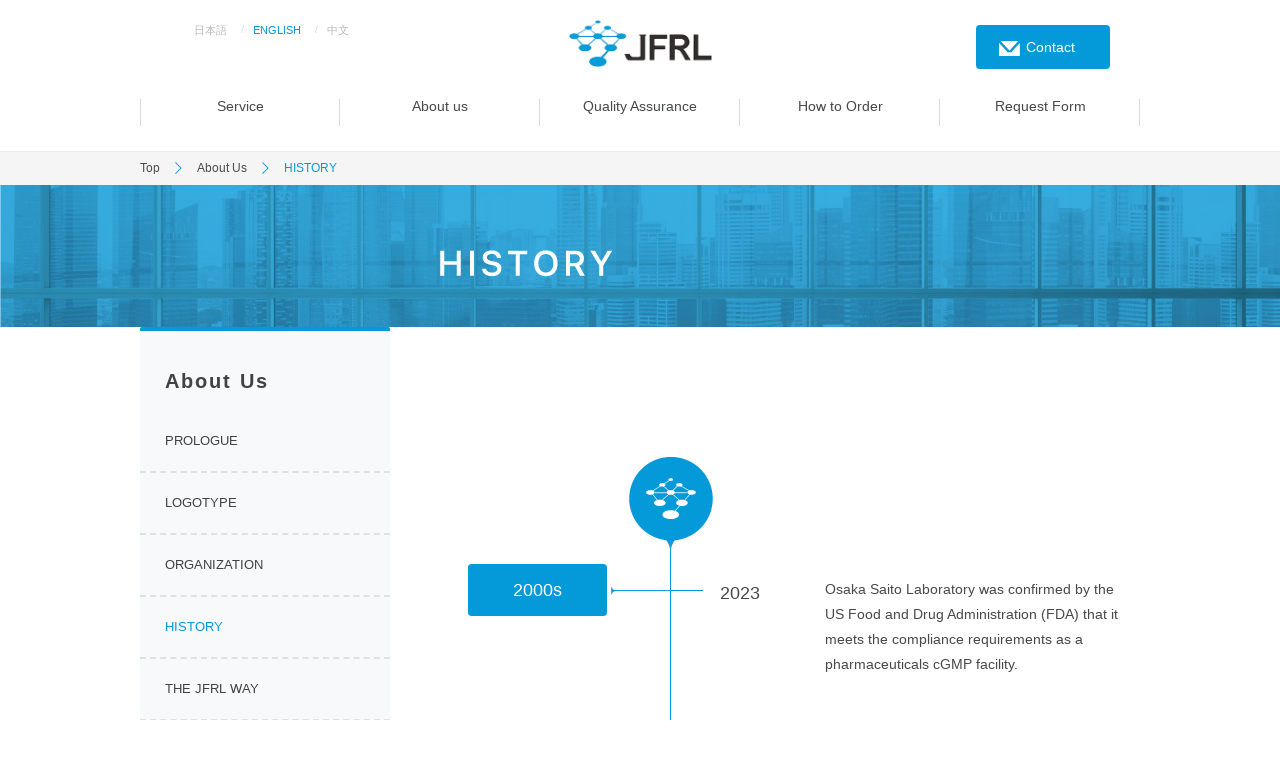

--- FILE ---
content_type: text/html; charset=UTF-8
request_url: https://www.jfrl.or.jp/english/about/history
body_size: 16049
content:
<!DOCTYPE html>
<html lang="ja">
<head>
<!-- Google Tag Manager -->
<script>(function(w,d,s,l,i){w[l]=w[l]||[];w[l].push({'gtm.start':
new Date().getTime(),event:'gtm.js'});var f=d.getElementsByTagName(s)[0],
j=d.createElement(s),dl=l!='dataLayer'?'&l='+l:'';j.async=true;j.src=
'https://www.googletagmanager.com/gtm.js?id='+i+dl;f.parentNode.insertBefore(j,f);
})(window,document,'script','dataLayer','GTM-M7T6V5J4');</script>
<!-- End Google Tag Manager -->



<meta charset="utf-8">
<meta http-equiv="content-style-type" content="text/css" />
<meta http-equiv="content-script-type" content="text/javascript" />
<meta http-equiv="X-UA-Compatible" content="IE=edge,chrome=1">
<link rel="canonical" href="" />
<title>HISTORY | Japan Food Research Laboratories</title>
<meta name="Description" content="A healthy and safe life is everyone's wish. We now live longer than before, and the rapid changes of our society have created a great deal of difficulties in securing our lives.Chemical analysis, hygienic control, evaluation of products' quality and other analytical activities are needed more urgently than ever in various fields. A wide range of analytical services offered by Japan Food Research Laboratories cover not only food and feed products but also medicines, cosmetics, medical devices, household chemical products. Japan Food Research Laboratories answer the diversified needs for health and safety of societies, industries and consumers.">
<meta name="Keywords" content="Japan Food Research Laboratories">

<script src="https://ajax.googleapis.com/ajax/libs/jquery/1.9.1/jquery.min.js"></script>
<script src="https://www.jfrl.or.jp/js/move.js?20180806" type="text/javascript"></script>
<script src="https://www.jfrl.or.jp/js/view.js?20180806" type="text/javascript"></script>

<link rel="stylesheet" href="https://maxcdn.bootstrapcdn.com/bootstrap/3.2.0/css/bootstrap.min.css">
<link href="https://www.jfrl.or.jp/css/common.css?20180806" rel="stylesheet" type="text/css" />
<link rel="stylesheet" href="https://www.jfrl.or.jp/css/style.css">
<link rel="stylesheet" href="https://www.jfrl.or.jp/css/english.css">
<!-- Global site tag (gtag.js) - Google Analytics -->
<script async src="https://www.googletagmanager.com/gtag/js?id=UA-25360291-1"></script>
<script>
window.dataLayer = window.dataLayer || [];
function gtag(){dataLayer.push(arguments);}
gtag('js', new Date());

gtag('config', 'UA-25360291-1');
</script>
<!-- Google tag (gtag.js) -->
<script async src="https://www.googletagmanager.com/gtag/js?id=G-LCPJ8BS4SP"></script>
<script>
window.dataLayer = window.dataLayer || [];
function gtag(){dataLayer.push(arguments);}
gtag('js', new Date());

gtag('config', 'G-LCPJ8BS4SP');
</script>

</head>
<body>
<!-- Google Tag Manager (noscript) -->
<noscript><iframe src="https://www.googletagmanager.com/ns.html?id=GTM-M7T6V5J4"
height="0" width="0" style="display:none;visibility:hidden"></iframe></noscript>
<!-- End Google Tag Manager (noscript) -->



	<header id="header">
    <div class="container_wide header">
			<!-- PC head STRAT -->
      <div class="head clearfix pc">
        <div class="head_left">
          <ul class="change_lang">
            <li><a href="/">日本語</a></li>
            <li>ENGLISH</li>
						<li><a href="/chinese/">中文</a></li>
          </ul>
        </div>
				<a href="/english"><img src="https://www.jfrl.or.jp/img/english/logotype.png" alt="logo" class="logo"></a>
        <div class="head_right clearfix">
          <ul class="head_btn">
            <li class="btn_contact"><a href="mailto:kaigaisoudan@jfrl.or.jp"><span>Contact</span></a></li>
          </ul>
        </div>
      </div>
			<!-- PC head END -->


			<!-- SP head&nav STRAT -->
			<div class="head headnav_e sp">
				<a href="javascript:history.back()"><img src="https://www.jfrl.or.jp/img/arrow_bl02.png" alt="矢印" class="arrow"></a>
				<h1><a href="english/english_top"><img src="https://www.jfrl.or.jp/img/english/logotype.png" alt="日本食品分析センター"></a></h1>
				<p class="sp_menu_btn"><span class="sp_menu_line"></span></p>
				<div class="drawr">
				    <ul class="sp_nav">
							<li><a href="/english/service/nutritional">Service</a></li>
					    <li><a href="/english/about/prologue">About&nbsp;us</a></li>
					    <li><a href="/english/quality">Quality&nbsp;Assurance</a></li>
					    <li><a href="/english/order">How&nbsp;to&nbsp;Order</a></li>
					    <li class="long"><a href="/english/form">Request&nbsp;Form</a></li>
				    </ul>
						<ul class="head_btn clearfix">
	            <li class="btn_contact"><a href="mailto:"><span>Contact</span></a></li>
	          </ul>
						<div class="bg_white">
							<form class="head_search" action="" method="get">
								<input class="search" name="head_search" type="text" placeholder="search"/>
								<button type="submit" class="search_btn"></button>
							</form>
						</div>
	          <ul class="change_lang">
	            <li><a href="/">日本語</a></li>
	            <li>ENGLISH</li>
	          </ul>
				</div>
			</div>
			<!-- SP head&nav END -->


			<!-- PC nav START -->
        <ul class="pc_nav pc en">
					<li><a href="/english/service/nutritional">Service</a></li>
			    <li><a href="/english/about/prologue">About&nbsp;us</a></li>
			    <li><a href="/english/quality">Quality&nbsp;Assurance</a></li>
			    <li><a href="/english/order">How&nbsp;to&nbsp;Order</a></li>
			    <li class="long"><a href="/english/form">Request&nbsp;Form</a></li>
		  <li class="miniHeadItem">
			  <ul class="head_btn clearfix">
	            <li class="btn_contact"><a href="mailto:"><span>Contact</span></a></li>
	          </ul>
		  </li>
        </ul>
				<!-- PC nav END -->

     </div>
	</header>

	<!---- header -------------->

<main class="about_histoy about_histoy_e about_english">
    <!-- bread list -->
	<div class="bg_glay">
	<ul class="breadcrumb">
		<li><a href="/english">Top</a></li>
		<li><a href="/english/about/prologue">About Us</a></li>
	<li>HISTORY</li>
	</ul>
	</div>


	<!-- page title -->
	<div class="container_max about_bg title_twoclm">
		<div class="title_twoclm_l">
			<h2 class="page_title"><img src="https://www.jfrl.or.jp/img/english/title_history.png" alt="history title"class="pc"><img src="https://www.jfrl.or.jp/img/english/title_aboutus.png" alt="about us title" class="sp"></h2>
		</div>
	</div>




	<div class="container_wide">
		<div class="clm_left">
			<div class="side_menu menu_about aboutus_side_e">
	<p class="side_title pc">About Us</p>
	<div class="side_menu_sp pc">
		<ul class="side_list">
			<li class=""><a href="/english/about/prologue">PROLOGUE</a></li>
			<li class=""><a href="/english/about/logotype">LOGOTYPE</a></li>
			<li class=""><a href="/english/about/organization">ORGANIZATION</a></li>
			<li class="current"><a href="/english/about/history">HISTORY</a></li>
			<li class=""><a href="/english/about/way">THE JFRL WAY</a></li>
			<li class=""><a href="/english/about/system">QUALITY SYSTEM</a></li>
			<li class=" long"><a href="/english/about/certification">CERTIFICATION&nbsp;&&nbsp;<br class="pc">ACCREDITATION</a></li>
			<li class=" long"><a href="/english/about/initiative_for_sdbg">INITIATIVE FOR SDGs</a></li>
			<li class=" long"><a href="/english/about/membership">MEMBERSHIP&nbsp;&&nbsp;<br class="pc">AFFILIATION</a></li>
			<li class="blueBox"><a href="https://www.jfrl.or.jp/storage/file/Code_of_Ethics_and_Conduct.pdf" target="_blank">Code of Ethics an Conduct</a></li>
		</ul>
	</div>

	<div class="side_menu_sp sp">
		<ul class="side_list">
			<li class="current"><a href="/english/about/prologue">Prologue</a></li>
			<li class=""><a href="/english/about/logotype">Logotype</a></li>
			<li class=""><a href="/english/about/organization">Organization</a></li>
			<li class=""><a href="/english/about/history">History</a></li>
			<li class=""><a href="/english/about/way">The JFRL way</a></li>
			<li class=""><a href="/english/about/system">Quality System</a></li>
			<li class="long"><a href="/english/about/certification">Certification&nbsp;&&nbsp;Accereditation</a></li>
			<li class="long"><a href="/english/about/initiative_for_sdbg">INITIATIVE FOR SDGs</a></li>
			<li class="long"><a href="/english/about/membership">Membership&nbsp;&&nbsp;Affiliation</a></li>
			<li class="long"><a href="https://www.jfrl.or.jp/storage/file/Code_of_Ethics_and_Conduct.pdf" target="_blank">Code of Ethics an Conduct</a></li>
		</ul>
	</div>
</div>
		</div>

		<div class="clm_right">

    <div class="content_box">

    <dl class="history_block">

			<dt><div class="put_btn">2000s</div>2023</dt>
      <dd>
        Osaka Saito Laboratory was confirmed by the US Food and Drug Administration (FDA) that it meets the compliance requirements as a pharmaceuticals cGMP facility.
      </dd>

      <dt>2022</dt>
      <dd>Chitose Laboratory was confirmed by the US Food and Drug Administration (FDA) that it meets the compliance requirements as a pharmaceuticals cGMP facility.<br/>
          Health Science Center Advanced Analysis Technology Bldg. constructed at the Tama Laboratory.</dd>

			<dt>2020</dt>
      <dd>Tama Laboratory acquired the ISO14001 certification.</dd>


			<dt>2007</dt>
      <dd>Osaka Saito laboratory established at Ibaraki city in Osaka prefecture.</dd>

      <dt>2006</dt>
      <dd>Accredited as a testing laboratory for Health Promotion Act with the authorization of the MHLW.<br>
				 Chitose laboratory are certified with GLP (Medical devices, Pesticides, and New chemical products) & GMP (Drugs, and Medical devices) regulations.<span>Certified according to ISO/IEC 17025 (General requirements for the competence of testing and calibration laboratories).</span></dd>

				 <dt>2002</dt>
				 <dd>Chitose laboratory established at Chitose city in Hokkaido prefecture.</dd>

      <dt>2000</dt>
      <dd>Certified according to ISO9001.<br>Accredited as a testing laboratory for Water Supply Law with the authorization of the MHLW.</dd>


      <dt class="btn2_under">1999<div class="put_btn btn2">1990s</div></dt>
      <dd class="">JFRL homepage opened.</dd>

      <dt>1998</dt>
      <dd>A Laboratory Information Management System (LIMS) for heavy metal analysis developed.</dd>

      <dt>1996</dt>
      <dd>Tama laboratory No.2 constructed.</dd>

      <dt>1993</dt>
      <dd>A Laboratory Information Management System (LIMS) for fundamental nutrition analysis developed.</dd>

      <dt>1989</dt>
      <dd>Accredited by the U.S. Food Safety Inspection Service (FSIS) to inspect Japanese export beef for residual antibiotics and pesticides.</dd>

      <dt>1988</dt>
      <dd>Kyushu branch established at Fukuoka city in Fukuoka prefecture.<br>Tama laboratory established at Tama city in Tokyo.</dd>

      <dt>1987</dt>
      <dd>Publication named JFRL-News started.</dd>

      <dt>1984</dt>
      <dd>Nagoya branch established at Nagoya city in Aichi prefecture.</dd>

      <dt>1983</dt>
      <dd>Clastogenicity and cytotoxicity test started.</dd>

      <dt>1982</dt>
      <dd>Accredited as a testing laboratory for Pharmaceutical Affairs Act with the authorization of MHLW.</dd>

      <dt>1981</dt>
      <dd>Energy Dispersive X-ray Fluorescence Spectrometer introduced.</dd>


      <dt>1980</dt>
      <dd>Computer-controlled GC introduced.</dd>


      <dt>1979</dt>
      <dd>Mutagenicity test (Ames test) started.</dd>

      <dt>1978</dt>
      <dd>High-performance liquid chromatography introduced for the analysis of food additives.</dd>

      <dt>1976</dt>
      <dd>Approved as a testing laboratory for Feed Safety Act with the authorization of the MAFF. <br>Approved as a testing laboratory for Measurement Act with the authorization of the Ministry of Economy, Trade and Industry.<br> Standardization test of containers-packages, toys and composition for detergents started.<br> GC-MS introduced for the analysis of trace organic elements.</dd>

      <dt>1975</dt>
      <dd>Accredited as a testing laboratory for Food Sanitation Act with the authorization of the Ministry of Health, Labour and Welfare (MHLW). <br>Cooperate in editing of Standard tables of food composition 4th in Japan.</dd>

      <dt>1974</dt>
      <dd>Osaka branch established at Osaka city.</dd>

      <dt>1972</dt>
      <dd>Tokyo head office building was constructed at Shibuya Ward in Tokyo.<br>Atomic absorption-photometer introduced for the analysis of heavy metals.</dd>

      <dt>1969</dt>
      <dd>The name is changed to Japan Food Research Laboratories.</dd>

      <dt>1968</dt>
      <dd>Analysis of pesticides by gas chromatography and antibiotics started.</dd>

      <dt>1964</dt>
      <dd>Approved as a certifier for JAS (Japanese Agricultural Standard) certification with the authorization of the MAFF.<br>Hygienic testing detecting heavy metals and microorganism started.</dd>

      <dt>1959</dt>
      <dd>Nutritional analysis of food and feed stuff started.</dd>

      <dt>1957</dt>
      <dd>Japan Oil and Vitamin Inspection Institute established as a foundation, with the authorization of the Ministry of Agriculture, Forestry and Fisheries(MAFF).<br>Analysis of vitamin A in fishy oil started.</dd>

    </dl>
  </div>

</div>
	</div>

	<!-- SP用フッターメニューあるページはここに読み込む -->
	<ul class="foot_menu fmenu_about fmenu_about_e sp">
	<li class="current"><a href="/english/about/prologue">Prologue</a></li>
	<li class=""><a href="/english/about/logotype">Logotype</a></li>
	<li class=""><a href="/english/about/organization">Organization</a></li>
	<li class=""><a href="/english/about/history">History</a></li>
	<li class=""><a href="/english/about/way">The JFRL way</a></li>
	<li class=""><a href="/english/about/system">Quality System</a></li>
	<li class="long"><a href="/english/about/certification">Certification&nbsp;&&nbsp;Accereditation</a></li>
	<li class="long"><a href="/english/about/membership">Membership&nbsp;&&nbsp;Affiliation</a></li>
	<li class="blue"><a href="https://www.jfrl.or.jp/storage/file/Code_of_Ethics_and_Conduct.pdf" target="_blank">Code of Ethics and Conduct</a></li>
</ul>

</main>


<style>
.foot_nav li a {
      padding: 5px 15px;
}
</style>
<footer class="container_max bg_blue foot_e">
  <p class="foot_logo"><img src="https://www.jfrl.or.jp/img/logo_white.png" alt="日本食品分析センターロゴ"></p>
  <ul class="foot_nav clearfix sp">
    <li><a href="/english/service/nutritional">Service</a></li>
    <li><a href="/english/about/prologue">About&nbsp;us</a></li>
    <li><a href="/english/quality">Quality&nbsp;Assurance</a></li>
    <li><a href="/english/order">How&nbsp;to&nbsp;Order</a></li>
    <li class="long"><a href="/english/form">Request&nbsp;Form</a></li>
  </ul>
  <ul class="foot_nav pc">
    <li><a href="/english/service/nutritional">Service</a></li>
    <li><a href="/english/about/prologue">About&nbsp;us</a></li>
    <li><a href="/english/quality">Quality&nbsp;Assurance</a></li>
    <li><a href="/english/order">How&nbsp;to&nbsp;Order</a></li>
    <li><a href="/english/form">Request&nbsp;Form</a></li>
    <li><a href="/english/privacy">Privacy&nbsp;Policy</a></li>
    <li><a href="/english/cookie_policy">Cookie&nbsp;Policy</a></li>
  </ul>

  <div class="foot_bottom">
    <p class="copyright">Copyright&nbsp;&copy;&nbsp;2025&nbsp;Japan&nbsp;Food&nbsp;Research&nbsp;Laboratories<!--&nbsp;,<span>All&nbsp;Rights&nbsp;Reserved.</span>--></p>

        <!-- DigiCert Seal HTML -->
        <!-- Place HTML on your site where the seal should appear -->
        <div id="DigiCertClickID_C804CgDq" class="norton"></div>
        
        <!-- DigiCert Seal Code -->
        <!-- Place with DigiCert Seal HTML or with other scripts -->
        <script type="text/javascript">
        var __dcid = __dcid || [];
            __dcid.push({"cid":"DigiCertClickID_C804CgDq","tag":"C804CgDq"});
                (function(){var cid=document.createElement("script");cid.async=true;cid.src="//seal.digicert.com/seals/cascade/seal.min.js";var s = document.getElementsByTagName("script");var ls = s[(s.length - 1)];ls.parentNode.insertBefore(cid, ls.nextSibling);}());
            </script>



      <!--<p class="norton"><img src="/img/footer/bnr_vstext.png" class="norton_str"></p>-->
  </div>
</footer>
<!---- footer -------------->


</body>
</html>


--- FILE ---
content_type: text/css
request_url: https://www.jfrl.or.jp/css/common.css?20180806
body_size: 39441
content:
@charset "UTF-8";

/* ================================================
                    reset
==================================================== */
html, body, div, span, applet, object, iframe,
h1, h2, h3, h4, h5, h6, p, blockquote, pre,
a, abbr, acronym, address, big, cite, code,
del, dfn, em, img, ins, kbd, q, s, samp,
small, strike, strong, sub, sup, tt, var,
b, u, i, center,
dl, dt, dd, ol, ul, li,
fieldset, form, label, legend,
table, caption, tbody, tfoot, thead, tr, th, td,
article, aside, canvas, details, embed,
figure, figcaption, footer, header, hgroup,
menu, nav, output, ruby, section, summary,
time, mark, audio, video {
margin: 0;
padding: 0;
border: 0;
font-size: 62.5%;/* base 10px */
vertical-align: baseline;
}
/* HTML5 display-role reset for older browsers */
article, aside, details, figcaption, figure,
footer, header, hgroup, menu, nav, section {
display: block;
}
body {
line-height: 1;
}
ol, ul {
list-style: none;
}
blockquote, q {
quotes: none;
}
blockquote:before, blockquote:after,
q:before, q:after {
content: '';
content: none;
}
table {
border-collapse: collapse;
border-spacing: 0;
}
img{
  vertical-align:bottom;
  border:none;
  background:transparent;
}
*, *:before, *:after {
    -webkit-box-sizing: border-box;
       -moz-box-sizing: border-box;
         -o-box-sizing: border-box;
        -ms-box-sizing: border-box;
            box-sizing: border-box;
}
p,h1,h2,h3,h4,h5,ul,ol,li,dl,dt,dd,div,span,a{
  font-family: "ヒラギノ角ゴ Pro W3", "Hiragino Kaku Gothic Pro", "メイリオ", sans-serif;
  color:#484949;
  box-sizing: border-box;
  font-weight: 500;
}

.title_e{
  font-family: "Times New Roman",serif;
}

.clearfix::after{
  content: "";
  display: block;
  clear: both;
}

body{
  min-width: 1000px;
  position: relative;
}

a:hover, a:focus{
  text-decoration: none;
  outline:none;
}

.breadcrumb>li+li:before{
  content: none;
}
@media screen and (max-width: 460px){
  body{
    min-width: 320px;
        width: 100%;
  }

}

/* ===========================================
                  bg_color
============================================== */

.bg_blue{
  background:#049ada;
}
.bg_glay{
  background:#f5f5f5;
}
.bg_blueglay{
  background:#f5f9fc;
}

.bg_white{
  background:#fff;
}



/* ===========================================
                    link
============================================== */
a{
  text-decoration: none;
  color: #484949;
  outline: none;
}

a:hover{
  opacity:.8;
}

/* ===========================================
                  container
============================================== */
.container_max{
  width: 100%;
  padding: 60px 0 80px;
  margin: 0 auto;
}

.container{
  max-width: 800px;
  width: 94%;
  padding: 60px 0 80px;
  margin: 0 auto;
}

.container_wide{
  max-width: 1000px;
  min-width: 900px;
  width: 94%;
  padding: 0;
  margin: 0 auto;
  display: flex;
  justify-content: space-between;
}

.container_wide .clm_left{
  display: inline-block;
  width: 25%;
      background: rgba(247,248,249,.8);
  align-self: stretch;
  /*margin-top: -85px;*/
  z-index: 1;
      border-radius: 2px 2px 0 0;

}
.container_wide .clm_right{
  display: inline-block;
  width: 71%;
  align-self: stretch;
      padding-top: 50px;
}

@media screen and (max-width: 460px){

  .container {
      width: 100%;
    }

  .container_wide {
        min-width: 320px;
      width: 100%;
    padding: 20px 0 0;
    display: block;
  }

  .container_wide .clm_left {
    width: 100%;
    height: auto;
    float: none;
    background: #fff;
    margin: 0 auto;
        display: block;
}

.container_wide .clm_right {
    width: 100%;
    padding: 0;
    margin:0 auto;
        display: block;
}

}

/* ===========================================
                  changeover
============================================== */
.pc{
  display: block;
}

.sp{
  display: none !important;
}

@media screen and (max-width: 460px){
  .pc{
    display: none !important;
  }

  .sp{
    display: block !important;
  }
}

/* ===========================================
                    header
============================================== */

#header {
    height: 152px;
    min-width: 1000px;
    width: 100%;
    position: fixed;
    top: 0;
    z-index: 99;
    background: #fff;
    border-bottom: 1px solid #ededed;
}


main{
  display: block;
  margin-top: 152px;
}

/* head */
.header{
  padding:25px 0 0;
  display: block;
}

.head {
  display: table;
  width: 94%;
  margin: 0 auto 30px;
}
.head_left,
.head_right {
    display: table-cell;
    vertical-align: top;
    width: 50%;
}

.head_search{
  display: inline-block;
  width: 26%;
  position: relative;
  vertical-align: middle;
}
.head_search .search{
  display: inline-block;
    padding: 8px 30px 8px 12px;
      width: 100%;
      border: solid 1px #ededed;
      border-radius: 5px;
      outline: 0;
          font-size: 1.1rem;
-webkit-appearance:none;
background: -moz-linear-gradient(right, #049ada 22%, #FFF 22%);
background: -webkit-linear-gradient(right, #049ada 22%, #FFF 22%);
background: linear-gradient(to left, #049ada 22%, #FFF 22%);
}

::-webkit-input-placeholder {
  color: #b8b8b8;
}

.head_search .search_btn{
  display: inline-block;
  width: 28px;
  height: 99%;
  position: absolute;
  right: 0;
  top: 0px;
  border-radius: 0 5px 5px 0;
  background: url("../img/icon_s_search.png") no-repeat center center;
  background-size: 15px;
  border: none;
  cursor: pointer;
}

.change_lang {
    display: inline-block;
    width: 50%;
    vertical-align: middle;
    padding-left: 12px;
}

.change_lang li{
    display: inline-block;
    color:#049ada;
    font-weight: 500;
    padding: 0 12px;
    position: relative;
    font-size: 1.1rem;
}

.change_lang li:first-child:after{
  content:"/";
  position: absolute;
  top: -1px;
  right: -5px;
  color:#ddd;
}

.change_lang li:nth-child(2):after{
  content:"/";
  position: absolute;
  top: -1px;
  right: -5px;
  color:#ddd;
}

.change_lang li a{
    color: #b8b8b8;
    font-size: 1.1rem;
}

.head_btn {
    display: inline-block;
    float: right;
}

.head_btn li{
  display: inline-block;
}

.head_btn li span{
  font-size: 1.4rem;
  color: #fff;
  position: relative;
}

.btn_contact a {
    display: block;
    padding:15px 15px 15px 40px;
    background: #049ada;
    border-radius: 4px;
    margin-right: 10px;
    transition: 0.3s;
    /*border:2px solid #049ada;*/
}

.btn_contact a span::before{
    content: "";
    width: 21px;
    height: 15px;
    display: inline-block;
    background: url(../img/icon_mail.png) no-repeat center center;
    background-size: 100%;
    position: absolute;
    top: 1px;
    left: -25px;

}


.btn_order a {
    display: block;
    padding:15px 15px 15px 40px;
    background: #ff9b0b;
    border-radius: 4px;
    transition: 0.3s;

}

.btn_order a span::before{


    content: "";
    width: 21px;
    height: 21px;
    display: inline-block;
    background: url(../img/icon_request.png) no-repeat center center;
    background-size: 100%;
    position: absolute;
    top: -3px;
    left: -24px;



}
/*
.btn_order a span::before{
  content: "";
  width: 21px;
  height: 21px;
  display: inline-block;
  background:url("../img/icon_request.png") no-repeat center center;
  background-size: 100%;
  position: absolute;
  top: 0px;
  left: -24px;
}
*/
@media screen and (max-width: 460px){

#header{
    min-width: 320px;
    height: 50px;
  }

  main{
    margin-top: 50px;
        overflow: hidden;
  }

.header {
      padding: 8px 0;
      position: relative;
  }

  .head {
    margin-bottom: 0;
    text-align: center;
    width: 100%;
  }

  .head .arrow{
    width: auto;
    height: 18px;
    transform: rotate(-180deg);
  position: absolute;
  left: 3%;
  top: 16px;
  }

  .head h1 {
    display: inline-block;
    margin: 0 auto;
  }

.head h1 img {
  max-width: 500px;
  width: auto;
  height: 30px;
}

nav .pc_nav{
  display: none;
}

}

/* pc navigation */
.pc_nav{
  display: flex;
  justify-content: space-between;
  width: 100%;
}

.pc_nav > li{
  display: inline-block;
  width: 12.5%;
  text-align: center;
  padding-bottom: 25px;
  position: relative;
}

.pc_nav > li:after{
  content: "";
  width: 1px;
  height: 27px;
  background: #d9d9d9;
  display:block;
  position: absolute;
  top: 0;
  right: 0;
}

.pc_nav > li:first-child:before{
  content: "";
  width: 1px;
  height: 27px;
  background: #d9d9d9;
  display:block;
  position: absolute;
  top: 0;
  left: 0;
}


.pc_nav li a{
  font-size: 1.5rem;
}
/*
.pc_nav li a:hover,
.pc_nav li a:hover span{
  color: #049ada !important;
}
*/

.pc_nav li span{
  display: block;
  font-size: 1.0rem;
  color: #BDBDBD;
/*  padding-top: 3px;*/
  font-weight: 400;
}

.pc_nav li.nav_logo{
  width: 25%;
  position: relative;
}

.pc_nav li.nav_logo img{
  max-width: 153px;
  width: 80%;
  position: absolute;
      bottom: 25px;
      right: 0;
      left: 0;
      margin: 0 auto;
}

.pc_nav li.miniHeadItem{
	display: none;
}



#header.fixed{
  position: fixed;
  top: 0px;
  height: 74px;
}


#header.fixed .miniHeadItem{
	display: inline-block;
	flex: auto;
    justify-content: flex-start;
	position: relative;
	top: -10px;
}



#header.fixed .head{
	display: none;
}

#header.fixed .head_btn {
    display: inline-block;
    float: right;
}

#header.fixed .head_btn li{
  display: inline-block;
}

#header.fixed .head_btn li span{
  font-size: 1.2rem;
  color: #fff;
  position: relative;
  text-align:left;
}






/*
#header.fixed .head_btn li.btn_order{
    width:150px;
    margin-left:10px;
}
#header.fixed .head_btn li.btn_order span{
    color: #484949 !important;
    font-weight: bold;
    margin-left: 10px;
}
#header.fixed .head_btn li.btn_order  img{
    margin-left:0;

}
#header.fixed .head_btn li.btn_order  a:hover{
    opacity:0.8;

}

*/

#header.fixed .pc_nav{
  display: flex;
  justify-content: flex-start;
  width: 100%;
}


#header.fixed .pc_nav li a{
  font-size: 1.5rem;
  border:none;
}



#header.fixed .pc_nav > li{
  width: 13.0%;
  text-align: center;
  padding-bottom: 20px;
  position: relative;
}
#header.fixed .pc_nav > li.miniHeadItem{
    width:330px;

}

#header.fixed .pc_nav > li:after{
  content: "";
  width: 1px;
  height: 27px;
  background: #d9d9d9;
  display:block;
  position: absolute;
  top: 0;
  right: 0;
}

#header.fixed .pc_nav > li:first-child:before{
  content: "";
  width: 1px;
  height: 27px;
  background: #d9d9d9;
  display:block;
  position: absolute;
  top: 0;
  left: 0;
}

#header.fixed .pc_nav > li:nth-child(7):after{
	display: none;
}

#header.fixed .pc_nav > li:last-child:after{
	display: none;
}


#header.fixed .btn_contact a {
     font-size: 1.3rem;
    display:  inline-block;
    background: #049ada;
    border-radius: 4px;
    transition: 0.3s;
    padding:15px;
    /*width:100%;*/
}


#header.fixed .pc_nav .miniHeadItem li.btn_order a{
    /*
    padding:10px;
    padding-left:25px;
    font-size:1.0rem;
    */
    padding-left:15px;
}



#header.fixed .pc_nav .miniHeadItem li.btn_contact a::before{
    content: "";
    width: 20px;
    height: 20px;
    display: inline-block;
   /* background: url(../img/icon_analysis.png) no-repeat center center;*/
    background-size: 100%;
    position: absolute;
    top: 12px;
    left: 16px;
}










#header.fixed .pc_nav .miniHeadItem li.btn_order a::before{
    content: "";
    width: 20px;
    height: 20px;
    display: inline-block;
    /*background: url(../img/icon_inforequest.png) no-repeat center center;*/
    background-size: 100%;
    position: absolute;
    top: 12px;
    left: 170px;
}


#header.fixed .btn_contact a span::before{
  display: none;
}

#header.fixed .btn_order a {
  font-size: 1.3rem;
    display:  inline-block;
    /*
    padding:12px;
    background: #ff9b0b;
    */
    border-radius: 4px;
    transition: 0.3s;
}

#header.fixed .btn_order a span::before{
  display: none;
}

#header.fixed .en > li{
  width: 17.0%;
  text-align: center;
  padding-bottom: 25px;
  position: relative;
}

#header.fixed .en .btn_contact a {
  font-size: 1.4rem;
    display:  inline-block;
    padding:13px 20px 13px 45px;
    background: #049ada;
    border-radius: 4px;
    margin-right: 10px;
    transition: 0.3s;
}


#header.fixed .en .btn_contact a span::before{
  content: "";
  width: 21px;
  height: 15px;
  display: inline-block;
  /*background:url("../img/icon_mail.png") no-repeat center center;*/
  background-size: 100%;
  position: absolute;
  top: 1px;
  left: -25px;
}



#header.fixed .nav_logo{
	display: none;
}




/* sp navigation */

.sp_menu_btn{
  position: absolute;
  top: 12px;
  right: 3%;
}

.sp_menu_line{
  display: block;
  position: absolute;
  top: 5px;
  right: 3%;
  width: 20px;
  height: 3px;
  background: #049ada;
  transition: .2s;
}

.sp_menu_line:before, .sp_menu_line:after{
  display: block;
  content: "";
  position: absolute;
  top: 10px;
  right: 0;
  width: 20px;
  height: 3px;
  background: #049ada;
  transition: .3s;
}
.sp_menu_line:before{
  margin-top: -3px;
}
.sp_menu_line:after{
  margin-top: 4px;
}
.sp_menu_btn .close{
  background: transparent;
}
.sp_menu_btn .close:before, .sp_menu_btn .close:after{
  margin-top: -3px;
}
.sp_menu_btn .close:before{
  transform: rotate(-45deg);
  -webkit-transform: rotate(-45deg);
}
.sp_menu_btn .close:after{
  transform: rotate(-135deg);
  -webkit-transform: rotate(-135deg);
}


.drawr{
  display: none;
  position: fixed;

  top: 50px;
  bottom: 0;
  left: 0;
  width: 100%;
      background: rgba(0,0,0,.5);
      overflow: auto;
         -webkit-overflow-scrolling: touch;
}

.sp_nav {
        background: #fff;
}

  .sp_nav li {
    width: 100%;
    border-bottom: 1px solid rgba(142,142,142,.2);
}

  .sp_nav li a{
    display: block;
    width: 100%;
    padding: 15px 0;
    font-size: 1.6rem;
    font-weight: 600;
    position: relative;
  }

  .sp_nav li span{
    display: block;
    font-size: 1.0rem;
    color: #4c4c4c;
    padding-top: 3px;
    font-weight: 400;
  }

  .sp_nav li a::before{
    content: "";
    display: block;
    width: 8px;
    height: 16px;
    background: url(../img/arrow_bl.png) no-repeat center center;
    background-size: 100% auto;
    position: absolute;
    top: 35%;
    right: 17px;
}

.sp_navService_list {
    background: #f9f9f9;
  }

.sp_navService_list li{
    border-bottom:none;
    border-top: 1px solid rgba(142,142,142,.2);
    position: relative;
}

.sp_navService_list li button{
    width: 100%;
    height: 100%;
    position: absolute;
    top: 0;
    right: 0;
    opacity:0;
    border: 0;
    padding: 0;
    cursor: pointer;
}

.sp_navService_list li a{
    padding: 15px 0 20px 0;
}

.sp_navService_list li a span{
  display: inline-block;
  font-size: 1.6rem;
  font-weight: 600;
  padding: 0;
  position: relative;
  width: 20.5em;
text-align: left;
}

.sp_navService_list li a img{
    width: 35px;
    height: auto;
    position: relative;
    top: 3px;
    padding-right: 10px;
}

.sp_navService.open > a {
    background: #049ada;
    color: #fff;
}

.sp_navService.open > a span {
    color: #fff;
}

.sp_nav .sp_navService > a::before {
  content: "";
  display: block;
  width: 2px;
  height: 18px;
  background-image: none;
  background-color: #049ada;
  position: absolute;
  top: 30%;
  right: 22px;
  border-radius: 20%;
      transition: transform 0.3s;
}
.sp_nav .sp_navService > a::after {
  content: "";
  display: block;
  width: 2px;
  height: 18px;
  background-image: none;
  background-color: #049ada;
  position: absolute;
  top: 30%;
  right: 22px;
  border-radius: 20%;
  transform: rotate(90deg);
      transition: transform 0.3s;
}

.sp_navService.open > a::before {
  transform: rotate(90deg);
  background-color: #fff;
}

.sp_navService.open > a::after {
  content: none;
}

  .drawr .head_btn {
    display: flex;
    justify-content: center;
    width: 100%;
    float: none;
    padding: 20px 0;
    margin: 0 auto;
    background: #fff;
}

  .drawr .head_btn li {
    width: 170px;
    /*
        margin: 0 5px;
    */
}
  .drawr .head_btn li.btn_contact {
      margin-right:10px !important;
  }

  .drawr .head_btn li.btn_order img{
        margin-left:0;
  }

.drawr .btn_contact a span::before ,
.drawr .btn_order a span::before {

    /*background:none*/
}
.drawr .head_btn li a{
    margin: 0 auto;
    margin-right: 10px;
    padding:15px !important;
    width:100%;
    border:none;
    height:44px;
}











/*
.drawr .btn_contact a span::before {
    top: 0px;
    left: -27px;
        width: 18px;
}

.drawr .btn_order a span::before {
  top: 0px;
  left: -26px;
  height: 16px;
  background-size: auto 100%;
}
*/ 
.drawr .bg_white{
  padding-bottom:30px;
}

.drawr .head_search{
    display: block;
    max-width: 310px;
    width: 90%;
    margin: 0 auto;
    overflow: hidden;
    position: relative;
}

.drawr .head_search .search {
    padding: 10px 50px 8px 15px;
    font-size: 1.5rem;
  box-shadow: none;
  background: -moz-linear-gradient(right, #049ada 13%, #FFF 13%);
  background: -webkit-linear-gradient(right, #049ada 13%, #FFF 13%);
  background: linear-gradient(to left, #049ada 13%, #FFF 13%);
    line-height: 2.3rem;
}

.drawr .head_search .search_btn {
  width: 40px;
  height: 90%;
  background-size: 22px;
  top: 2px;
      z-index: 1;
}

.drawr .change_lang {
    width: 100%;
    padding-left: 0;
    border-top: 1px solid rgba(142,142,142,.2);
        background: #f9f9f9;
        box-shadow: 0 5px 10px rgba(0,0,0,.2);
}

.drawr .change_lang li {
    display: inline-block;
    width: 49%;
    padding: 0;
    font-size: 1.3rem;
}

.drawr .change_lang li a {
    font-size: 1.3rem;
    padding: 14px 0;
display: block;
}

.drawr .change_lang li:first-child:after {
    content: "|";
    position: absolute;
    top: 0;
    right: -4px;
    color: #ddd;
    font-size: 1.3rem;
}

/* ===========================================
                  mega menu
============================================== */

.megamenu {
      min-width: 1000px;
  width: 100vw;
  position: fixed;
      top: 152px;
      left: 0;
    z-index: 77;
    transition: all .2s ease-in;
        display: none;
}


#header.fixed .megamenu{
      min-width: 1000px;
  width: 100vw;
  position: fixed;
      top: 73px;
      left: 0;
    z-index: 77;
    transition: all .2s ease-in;
        display: none;
}


.megamenu_inner:hover{
  display: block;
}

.megamenu .container_wide{
    padding: 40px 0 15px;
    position: relative;
}
/*
.megamenu_open:nth-of-type(1) .megamenu .container_wide:first-of-type:before{
  content:"";
  width: 123px;
  height: 14px;
  background:url("../img/menu_current.png") no-repeat center center;
  background-size: 100%;
  display: block;
  position: absolute;
  top: -13px;
  left:-6px;
}

.megamenu .container_wide:last-of-type{
  padding-top: 0;
}
*/
.megamenu_open:nth-of-type(2) .megamenu .container_wide:first-of-type:before{
    content:"";
    width: 123px;
    height: 14px;
    background:url("../img/menu_current.png") no-repeat center center;
    background-size: 100%;
    display: block;
    position: absolute;
    top: -13px;
    left: 118px;
}

.megamenu_open:nth-of-type(7) .megamenu .container_wide:first-of-type:before{
        content:"";
        width: 123px;
        height: 14px;
        background:url("../img/menu_current.png") no-repeat center center;
        background-size: 100%;
        display: block;
        position: absolute;
        top: -13px;
        right: 8px;
}

.megamenu .container_wide:not(:first-of-type){
    padding-top: 0;
}



.megamenu_inner{
  background: #fff;
  width: 100%;
  box-shadow: 0 4px 10px rgba(0,0,0,.2);
  transition: all .2s ease-in;

}

.megamenu_l {
    width: 48%;
}

.megamenu_r {
    width: 48%;
}

.megamenu_title {
    padding-bottom: 10px;
    border-bottom: 1px solid rgba(142,142,142,.2);
    margin-bottom: 20px;
    text-align: left;
}

.megamenu_title a {
  display: block;
  width: 100%;
    font-size: 1.8rem !important;
    font-weight: 600;
    letter-spacing: 1px;
    vertical-align: middle;
    position: relative;
}

.megamenu_title a:after {
  content:"";
  width: 11px;
  height: 18px;
  display: block;
  background:url("../img/arrow_bl.png") no-repeat center center;
  background-size: 100%;
  position: absolute;
  top: 4px;
  right: -4px;
}

.megamenu_title img{
    display: inline-block;
    width: 24px;
    height: auto;
    margin-right: 5px;
}

.megamenu_box{
    display: flex;
    justify-content: space-between;
    margin-bottom: 15px;
}

.megamenu_list{
    text-align: left;
    display: block;
width: 50%;
}

.megamenu_list li {
    width: 100%;
  text-align: left;
}

.megamenu_list li a {
  display: block;
  font-size: 14px;
  line-height: 1.7rem;
  color: #049ada;
  margin-bottom: 5px;
  font-weight: 500;
}


.megamenu_single {
    margin-top: -20px;
}

.megamenu_single .megamenu_list{
width: 100%;
}

.megamenu_single .megamenu_list li {
    display: block;
    width: 47%;
    box-sizing: border-box;
    position: relative;
    float: left;
}

.megamenu_single .megamenu_list li button{
    width: 100%;
    height: 100%;
    position: absolute;
    top: 0;
    right: 0;
    opacity:0;
    border: 0;
    padding: 0;
    cursor: pointer;
}

.megamenu_single .megamenu_list li:hover > a{
    color: #049ada!important;
}

.megamenu_single .megamenu_list li:nth-child(even) {
    margin-left: 6%;
}

.megamenu_single .megamenu_list li a{
    display: block;
    font-size: 1.6rem;
    color: #484949;
    padding: 15px 0 10px;
    position: relative;
    border-bottom: 1px solid #d9d9d9;
}

.megamenu_single .megamenu_list li a:after {
    content: "";
    width: 11px;
    height: 18px;
    display: block;
    background: url(../img/arrow_bl.png) no-repeat center center;
    background-size: 100%;
    position: absolute;
    top: 14px;
    right: 4px;
}

.megamenu_list li:last-child a {
  margin-bottom: 0;
}

.megamenu_list.megamenu_list_db li {
  float: left;
}

.megamenu_open:hover .megamenu{
  background: #fff;
  transition: all .2s ease-in;
}

.megamenu .container_wide:first-of-type  {
    display: block;
}

.megamenu .container_wide:first-of-type .megamenu_l{
    display: inline-block;
    float: left;
}

.megamenu .container_wide:first-of-type .megamenu_r{
    display: inline-block;
    float: right;
}

.megamenu .container_wide:first-of-type:after{
  content: "";
  display: block;
  clear: both;
}


/* ===========================================
                  side menu
============================================== */


.side_menu {
  border-top: 4px solid #049ada;
  border-radius: 2px 2px 0 0;
  }

.side_title {
  padding: 40px 25px 20px;
      font-size: 2.0rem;
      font-weight: 500;
      color: #424242;
      letter-spacing: 2px;
}

.side_list {
  margin: 0;
    padding: 0;
    padding-bottom: 100%;
}

.side_list li{
  border-bottom: 2px dashed #e0e0e0;
}

.side_list li a{
  display: block;
padding: 20px 25px;
  font-size: 1.3rem;
  color: #424242;
  line-height: 2rem;
}

.side_list li.current > a{
  color: #049ada;
}

.side_list li.current > a span{
  color: #049ada;
}

.side_list li a:hover{
  color: #049ada;
  background: rgba(236,247,251,.6);
}

.side_list li a:hover span{
  color: inherit;
}

@media screen and (max-width: 460px){

  .side_menu {
      border-top: none;
      border-radius: 0;
      padding: 0;
      position: static;
  }

  .side_title {
    padding: 20px 10px 10px;
    font-size: 1.5rem;
    background: #fff;
        font-weight: 600;
}

  .side_menu_sp{
    width: 100%;
      overflow-x: auto;
      overflow-y: hidden;
  }

  .side_list {
    border-top: 1px solid #e0e0e0;
    border-bottom: 1px solid #e0e0e0;
    display: flex;
    justify-content: space-between;
    width: 1000px;
    padding-bottom: 0;
    background: rgba(246,239,241,.9);
}

.side_list li {
  border-bottom: none;
    min-width: 100px;
  text-align: center;
  padding-bottom: 0 !important;
  position: relative;
}

.side_list li.current:after {
  content:"";
  width: 90%;
  height: 2px;
  background-color: #049ada;
  display: block;
  position: absolute;
  bottom: 0;
  right: 0;
  left: 0;
  margin:0 auto;
}

.side_list li a {
    font-size: 1.2rem;
    padding: 20px 10px;
}

.side_list li a:hover {
    color: #049ada;
    background: rgba(236,247,251,.3);
}

.side_menu_sp::-webkit-scrollbar {
   display:none;
}

.side_menu_sp {
 -ms-overflow-style:none;
}

}

/* drawr付きのパターン */

.side_menu .side_show {
    border: none;
    padding-bottom: 30px;
}

.side_menu .side_drawr a {
    background: #78909c;
    color: #fff;
    position: relative;
    cursor: default;
}


.side_menu .side_drawr a.current {
    background: #049ada;
    color: #fff;
}

.side_menu .side_drawr a {
  opacity: 1;
}

.side_menu .side_drawr a:after {
  content: "";
  display: block;
  width: 14px;
  height: 9px;
  background: url(../img/arrow_w.png) no-repeat center center;
  background-size: 100%;
  position: absolute;
  top: 40%;
  right: 12px;
  transition: transform 0.3s;
}

.side_menu .side_drawr a.move::after {
  transform: rotate(180deg);
}

.side_menu .side_open {
    padding: 0px 15px;
    display: block;
}

.side_menu .side_open li a {
    padding: 20px 10px;
}

.side_menu .side_open li a:hover {
  background: none;
  color: #049ada;

}

/* ===========================================
                  foot menu
============================================== */

.foot_menu {
    border-top: 1px solid rgba(142,142,142,.2);
    width: 94%;
margin: 0 auto;
}

.foot_menu li a{
  display: block;
  width: 100%;
  border-bottom: 1px solid rgba(142,142,142,.2);
  padding: 20px 10px 15px;
  text-align: left;
  font-size: 1.4rem;
  line-height: 2rem;
}

.foot_menu li.current a{
  color: #049ada;
}

.foot_menu .side_drawr{
  position: relative;
}

.foot_menu .side_drawr a:after{
  content: "";
  display: block;
  width: 7px;
  height: 24px;
  background: url(../img/arrow_bl.png) no-repeat center center;
  background-size: 100%;
  position: absolute;
  top: 33%;
  right: 12px;
  transform: rotate(90deg);
  transition: transform 0.3s;
}

.foot_menu .side_drawr a.move:after{
  transform: rotate(-90deg);
}

.foot_menu .side_open{
    display: none;
    padding-top: 10px;
}

.foot_menu .side_open li a{
    border-bottom: none;
    padding: 8px 10px 5px 20px;
    position: relative;
}

.foot_menu .side_open li a:before{
  content: "";
      width: 10px;
      height: 1px;
      display: inline-block;
      vertical-align: middle;
      padding-right: 10px;
      background-color: #049ada;
    margin: 0 10px 1px 0;
}

.foot_menu a:hover,
.foot_menu a:focus{
    color: #049ada;
    outline:none;
}

/* ===========================================
                    footer
============================================== */
footer.container_max{
    text-align: center;
    padding: 35px 0;
    position: relative;
    z-index: 10;
}

.foot_logo img {
    max-width: 72px;
    width: 100%;
    height: auto;
    margin-bottom: 30px;
}

.foot_nav {
    max-width: 880px;
    width: 96%;
    margin:0 auto;
  }

  .foot_nav:first-of-type {
    padding-left: 45px;
}

.foot_nav li {
    display: inline-block;
    margin-bottom: 15px;
    position: relative;
}

.foot_nav li:first-child:before {
  content: "";
  display: inline-block;
  width: 1px;
  height: 100%;
  border-right: 2px solid #fff;
  opacity: .4;
  position: absolute;
  top: 0px;
  left: -3px;
}

.foot_nav li a {
    display: block;
    font-size: 1.4rem;
    color: #fff;
    padding: 5px 30px;
}

.foot_nav li.foot_nav_wide a{
  padding:5px 65px;
}

.foot_nav li:after{
  content: "";
  display: inline-block;
  width: 1px;
  height: 100%;
  border-right: 2px solid #fff;
  opacity: .4;
  position: absolute;
  top: 0px;
  right: -3px;
}

.foot_nav.pc {
    margin-bottom: 20px;
}

.foot_bottom {
    width: 96%;
    margin: 0 auto;
}

.foot_bottom .copyright {
    display: inline-block;
    vertical-align: middle;
   /* margin-right: 9%;*/
    font-size: 1.2rem;
    color: #fff;
}

.foot_bottom .copyright sup{
    position: relative;
    bottom: 5px;
}

.foot_bottom .copyright span {
    display: inline;
    vertical-align: middle;
    font-size: 1.2rem;
    color: #fff;
    padding-left: 4px;
}


.foot_bottom .norton {
    display: inline-block;
    vertical-align: middle;
}

.foot_bottom .norton img{
  max-width: 85px;
  width: 100%;
  height: auto;
}

@media screen and (max-width: 460px){

  .foot_nav {
      width: 100%;
      border-top: 1px solid rgba(255,255,255,.6);
      margin-bottom: 45px;
  }

  .foot_nav:first-of-type {
    padding-left: 0;
}

  .foot_nav li {
    display: inline-block !important;
    margin-bottom: 0;
    position: relative;
    width: 50%;
    float: left;
    text-align: left;
    border-bottom: 1.5px solid rgba(255,255,255,.4);
}

.foot_nav li:nth-child(odd) {
  border-right: 1.5px solid rgba(255,255,255,.4);
}

.foot_nav li::before,
.foot_nav li::after {
  content: none;
}

.foot_nav li a,
.foot_nav li.foot_nav_wide a {
    font-size: 1.2rem;
    padding: 15px 20px;
}

.foot_bottom .copyright {
  display: block;
    font-size: 1.0rem;
        margin-right: 0;
}

.foot_bottom .copyright span {
    display: block;
    font-size: 1.0rem;
    padding-left: 0;
        margin-top: 10px;
}

.foot_bottom .norton {
    display: none;
}

}

/* ===========================================
                    footer
============================================== */
.acc_open{
  display: none;
}




/* ===========================================
              breadcrumb  list
============================================== */
.breadcrumb {
  width: 94%;
  max-width: 1000px;
  margin: 0 auto;
  position: relative;
  font-size: 0;
  padding: 10px 0;
}
.breadcrumb li {
  display: inline-block;
  margin-right: 30px;
  font-size: 1.2rem;
  color:#049ada;
}
.breadcrumb li a {
  font-size: 1.2rem;
  color:#4c4c4c;
}
.breadcrumb li a::after {
  content: '';
  display: inline-block;
  width: 7px;
  height: 13px;
  background-image: url(../img/arrow_bread.png);
  background-repeat: no-repeat;
  background-size: contain;
  vertical-align: middle;
  position: relative;
  left: 15px;
}
.breadcrumb li:last-child a::after {
   background-image: none;
}

@media screen and (max-width: 460px) {
  .breadcrumb {
    display: none;
  }
}

/* ===========================================
              page title
============================================== */
/* 1カラムページのタイトル */
.container_max.title_maxclm {
    padding: 60px 0 20px;
        overflow: hidden;
}

.title_maxclm .page_title {
  text-align: center;
  margin-bottom: 10px;
  color: #fff;
}

.title_maxclm .page_title img {
  width: auto;
  height: 33px;
}
.title_maxclm h2.page_title.set_title{
    font-size:4rem;
}

.title_maxclm .page_subtitle {
  text-align: center;
  font-size: 1.4rem;
  color: #fff;
  letter-spacing: 1px;
}

.title_maxclm .page_subtitle::before {
  content: "-";
  color:#fff;
  font-size: 1.4rem;
  padding-right: 5px;
}

.title_maxclm .page_subtitle::after {
  content: "-";
  color:#fff;
  font-size: 1.4rem;
  padding-left: 5px;
}

@media screen and (max-width: 460px) {
  .container_max.title_maxclm {
    padding: 35px 0 20px;
}
.title_maxclm .page_title img {
    height: 25px !important;
}
.title_maxclm .page_subtitle {
    font-size: 1.2rem;
}
}

/* 2カラムページのタイトル */
.container_max.title_twoclm {
    padding: 60px 0 20px;
    overflow: hidden;
    position: relative;
z-index: 1;
    background-color: #fff;
}

.title_twoclm .title_twoclm_l{
  max-width: 1000px;
  padding-left: 300px;
  margin: 0 auto;
}

.title_twoclm .page_title {
  text-align: left;
  margin-bottom: 10px;
  color: #fff;
}

.title_twoclm .page_title img {
  width: auto;
  height: 34px;
}

.title_twoclm .page_subtitle {
  text-align: left;
  font-size: 1.4rem;
  color: #fff;
  letter-spacing: 1px;
  line-height: 1;
}

.title_twoclm .page_subtitle::before {
  content: "-";
  color:#fff;
  font-size: 1.4rem;
  padding-right: 5px;
}

.title_twoclm .page_subtitle::after {
  content: "-";
  color:#fff;
  font-size: 1.4rem;
  padding-left: 5px;
}

@media screen and (max-width: 460px) {
  .container_max.title_twoclm {
    padding: 35px 0 20px;
}

.title_twoclm .title_twoclm_l {
    width: 100%;
    padding-left: 0;
}

.title_twoclm .page_title {
    text-align: center;
    padding-left: 0;
}


.title_maxclm h2.page_title.set_title{
    font-size:3.0rem;
}




.title_twoclm .page_title img {
    height: 25px !important;
}
.title_twoclm .page_subtitle {
    font-size: 1.2rem;
    text-align: center;
    padding-left: 0;
}
}


/* ===========================================
                  accordion
============================================== */
.acc_open.open{
  display: block;
}


/* ===========================================
              sp-top accordion menu
============================================== */

.top_accMenu {
    margin-bottom: 30px;
    position: relative;
}

.accMenu {
    display: block;
    width: 94%;
    margin: 0 auto;
    border: 1px solid #e0e0e0;
    border-radius: 5px;
    padding: 20px 10px;
    text-align: center;
    font-size: 1.2rem;
    position: relative;
}

.accMenu::after {
    content: "";
    width: 13px;
    height: 11px;
    display: block;
    background: url(../img/arrow_acc.png) no-repeat center center;
    background-size: 100%;
    position: absolute;
    top: 37%;
    right: 20px;
    transition: transform 0.5s;
}

.accMenu.open{
  border-radius: 5px 5px 0 0;
}

.accMenu.open::after {
  transform: rotate(-180deg);
}

.accMenu_box {
    position: absolute;
    background: #fff;
    width: 94%;
    top: 53px;
    right: 0px;
    left: 0px;
    margin: 0px auto;
    border-bottom: 1px solid #e0e0e0;
    z-index: 1;
}

.accMenu_box a{
    display: block;
    width: 100%;
    padding: 15px 10px;
    font-size: 1.1rem;
    position: relative;
    border-bottom: 1px solid #fff;
}

.accMenu_box a.current {
    background: #049ada;
}


/* ===========================================
                  common title
============================================== */
.font_bl{
   color: #048aca;
 }

.title_btmB {
    font-size: 2.0rem;
    border-bottom: 2px solid #049ada;
    display: inline-block;
    padding: 0 3px 3px;
    margin-bottom: 20px;
    font-weight: 500;
}


/* ===========================================
        bicolor definition list
============================================== */
.bicolorList {
    display: flex;
    width: 100%;
    justify-content: space-between;
    flex-wrap: wrap;
    line-height: 1;
    margin-bottom: 40px;
}

.bicolorList dt{
    width: 26%;
    align-self: stretch;
    border-bottom: 2px solid #049ada;
    padding: 20px 0 5px;
    font-size: 1.4rem;
    color: #4d4d4d;
    line-height: 1.5em;
}

.bicolorList dd{
    width: 70%;
    align-self: stretch;
    border-bottom: 2px solid #e0e0e0;
    padding: 20px 5px;
    font-size: 1.4rem;
    color: #4d4d4d;
    line-height: 1.5em;
}

@media screen and (max-width: 460px) {

  .bicolorList {
    width: 94%;
    margin: 0 auto 45px;
}

.bicolorList dt {
    width: 25%;
    padding: 15px 0 10px;
    font-size: 1.25rem;
    line-height: 1.5em;
}

.bicolorList dd {
    padding: 15px 5px;
    font-size: 1.25rem;
    line-height: 1.5em;
}

}



/* =====================================
        bg_glay download list
======================================== */
.downloadList li{
    background: #f5f5f5;
    padding: 15px 85px 10px;
    position: relative;
    margin-bottom: 20px;
}

.downloadList li:last-child{
  margin-bottom: 0;
}

.downloadList li.pdf_icon{
  background: #f5f5f5 url("../img/pdf_icon.png") no-repeat top 2px left 35px;
  background-size: 40px auto;
}

.downloadList li.excel_icon{
  background: #f5f5f5 url("../img/icon_excel.png") no-repeat top 9px left 40px;
  background-size: 29px auto;
}

.downloadList li.word_icon{
  background: #f5f5f5 url("../img/word_icon.png") no-repeat top 10px left 42px;
  background-size: 27px auto;
}

.downloadList li a{
  position: absolute;
  top: 0;
  left: 0;
  width: 100%;
  height: 100%;
}

.downloadList li a:hover {
    background: rgba(236,247,251,.3);
}

.downloadList li p {
    font-size: 1.5rem;
    line-height: 1.5em;
}

@media screen and (max-width: 460px) {

  .downloadList {
      width: 94%;
      margin: 0 auto;
  }

.downloadList li {
    padding: 12px 35px 10px;
}

.downloadList li.pdf_icon {
    background: #f5f5f5 url(../img/pdf_icon.png) no-repeat top 8px left 10px;
    background-size: 20px auto;
}

.downloadList li.excel_icon {
    background: #f5f5f5 url(../img/icon_excel.png) no-repeat top 12px left 12px;
    background-size: 17px auto;
}

.downloadList li.word_icon {
    background: #f5f5f5 url(../img/word_icon.png) no-repeat top 12px left 13px;
    background-size: 16px auto;
}

.downloadList li p {
    font-size: 1.2rem;
}

}

/* =====================================
        border-bottom glay list
======================================== */
.btm_gl_list{
  margin-bottom: 50px;
}

.btm_gl_list > li{
  padding: 25px 0;
  border-bottom: 1px solid #b0bec5;
  font-size: 1.4rem;
  line-height: 1.6em;
  text-align: left;
}


@media screen and (max-width: 460px) {
  .btm_gl_list {
      width: 94%;
      margin: 0 auto 50px;
  }

}



/* =====================================
              attention box
======================================== */
.attBox {
    width: 100%;
    border: 2px solid #049ada;
    padding: 30px;
    position: relative;
}

.attBox p {
    font-size: 1.4rem;
    line-height: 1.5em;
    margin-bottom: 5px;
}

.attBox p:last-child {
  margin-bottom: 0;
}

.attBox p.att_title {
    display: inline-block;
    width: 4.5em;
    font-size: 2.0rem;
    color: #049ada;
    line-height: 1;
    text-align: center;
    background: #fff;
    position: absolute;
    top: -10px;
    right: 0;
    left: 0;
    margin: 0 auto;
    letter-spacing: 0.5px;
    font-weight: 600;
}


@media screen and (max-width: 460px) {

  .attBox {
      width: 94%;
      margin: 0 auto;
      padding: 20px 15px;
  }

}


.order .side_list li div > a{
  background:#78909c;
  color:#fff;
}

.order .side_list li div.current > a{
  background:#049ada;
}

div#login .course_link p {
    font-weight: 600;
    text-align: center;
 /*   margin: 60px auto 40px;*/
     color: #048dcd;
}
div#login .course_link table th {
    background:#049ada;
    border: solid 1px #ccc;
    color: #fff;
    padding: 10px;
    font-size:16px;
}
div#login .course_link table td {
    border: solid 1px #ccc;
    padding: 10px;
    font-size:16px;
}
div#login .course_link table th.title {
    width:200px;

}
div#login .course_link table th.sub_area{

    width:100px;
}
/*
div#login .course_link table td img{
    width:180px;
    height:50px;
}
*/

div#login .course_link table td.red_str{
    color:#ff900b;
    font-weight:bold;
}
@media screen and (max-width: 640px) {
    div.scroll {
        overflow-x: auto;
    }
    table.tbl-r03 {
        min-width: 640px;
    margin: 0 10px 50px;
    }
    .tbl-r03 td {
        border-top: solid 1px #ccc;
        border-bottom: solid 1px #ccc;
    }
}




--- FILE ---
content_type: text/css
request_url: https://www.jfrl.or.jp/css/style.css
body_size: 386312
content:
@charset "UTF-8";
/* =============================================
                  top page
=============================================== */

.bold,.bold p{ font-weight: bold !important;
}

.moreMargin{
	margin-top:40px !important;
}

/* === main visual === */
.top_mv{
  background: #fff;
  /*background: #049ada url(../img/bg_pattern.png) no-repeat top 30% center;
  background-size: 115% auto;
  padding: 60px 0 120px;*/
  padding: 0;
  position: relative;
  overflow: hidden;
}
/*
.top_mv::after{
  content: "";
      display: block;
      width: 100%;
      height: 600px;
      background: url(../img/top/mv_bottom.png) no-repeat bottom center;
      background-size: 100% auto;
      position: absolute;
      bottom: -30px;
      right: 0;
      left: 0;
      margin: 0 auto;
}*/

.top_mv video{
    display: block;
    /*position: absolute;
    top: 50%;
    left: 50%;
    transform: translate(-50%, -50%);*/
    margin: 0 auto;
    width: 100%;
    height: auto;
}

.mv_inner{
  text-align: center;
}

.mv_logo img {
    max-width: 224px;
    width: 100%;
    height: auto;
}

.mv_title img {
    max-width: 662px;
    width: 100%;
    height: auto;
}

.mv_subtitle img {
    max-width: 552px;
    width: 100%;
    height: auto;
}



@media screen and (max-width: 460px) {
/*
.top_mv {
      padding: 30px 0;
      margin-bottom: 40px;
          background-size: 250% auto;
  }

  .top_mv::after{
    content: none;
  }*/
  .top_mv video {
    width: 116%;
    position: relative;
    right: 8%;
    top:-1px;
}

.mv_logo img {
    width: 40%;
}

.mv_title img {
    width: 94%;
}

.mv_subtitle {
    margin-top: -5px;
}

.mv_subtitle img{
    width: 90%;
}

}

/* === summary === */

#topPage .topPage_main{
  /*padding: 0;*/
  padding: 30px 0 0;
  overflow: hidden;
}

#topPage .container_wide{
  padding: 0;
}

.top_summary {
  text-align: center;
  margin-bottom: 165px;
  width: 100%;
}

.top_summary h3{
    margin-bottom: 20px;
}

.top_summary h3 img{
    max-width: 444px;
    width: 100%;
    height: auto;
    margin:0 auto;
}

.top_summary .top_text{
    font-size: 1.4rem;
    line-height: 1.8em;
    color: #717171;
    margin-bottom: 80px;
}

.top_point {
    display: flex;
    justify-content: space-between;
    width: 100%;
}

.top_point li{
    width: 30%;
    background: #eceff1;
    padding: 0 20px 35px;
    box-sizing: border-box;
    position: relative;
}

.top_point img{
    max-width: 258px;
    width: 100%;
    height: auto;
    position: relative;
    bottom: 45px;
}

.top_point .point_title {
    font-size: 1.6rem;
    line-height: 1.6em;
    margin: -35px auto 15px;
    font-weight: 600;
}

.top_point .point_narrow{
    font-size: 1.4rem;
    line-height: 1.6em;
    padding: 0 5px;
    text-align: left;
        color: #717171;
}


@media screen and (max-width: 460px) {
  #topPage .topPage_main {
      margin-top: -3px;
      position: relative;
      z-index: 5;
      background: #fff;
  }

#topPage .container_wide:first-of-type {
      width: 94%;
          min-width: 300px;
  }

  .top_summary {
      margin-bottom: 90px;
  }

.top_summary .title_e {
      color: #049ada;
      font-size: 1.4rem;
      font-weight: 600;
      letter-spacing: 2px;
      margin-bottom: 10px;
  }

.title_sponly {
      margin-bottom: 35px;
  }

.title_sponly img {
    max-width: 399px;
    width: 65%;
    height: auto;
}

.top_summary h3 {
    margin-bottom: 35px;
}

.top_summary h3 img {
    width: 90%;
  }


.top_summary .top_text {
    text-align: left;
    font-size: 1.3rem;
    margin: 0 auto;
}

}


/* === introduction === */
.top_intro {
    width: 100%;
}


.intro_box > li {
    display: flex;
    justify-content: flex-start;
    width: 100%;
    /*align-items: flex-start;*/
    position: relative;
}

.intro_img {
    width: 50%;
    position: relative;
    order: 1;
    text-align: right;
    /*padding-right: 35px;*/
        align-items: stretch;
        overflow: hidden;
}

.intro_img .apng-image{
  width: 100%;
  height: auto;
      position: absolute;
  /*visibility : hidden;*/
}

.intro_img video{
    display: block;
    max-width: 600px;
    width: 95%;
    height: auto;
    margin-right: 5%;
    float: right;
}

.intro_detail {
    max-width: 580px;
    width: 50%;
    padding: 25px 0 0 80px;
    order: 2;
        align-items: stretch;
}

.intro_title{
    margin-bottom: 35px;
    font-size:42px;
}



h4.intro_title{
    text-align:left;
}
h4.intro_title p{
    font-size:48px;
}

h4.intro_title span{
    font-size:18px;
}
.intro_title {
    text-align: center;
}

.intro_title.left1 {
    text-align:left;
    padding-left:90px;
}
.intro_title.left2 {
    text-align:left;
    padding-left:105px;
}

.intro_title img{
    width: 100%;
    height: auto;
}

.intro_text {
    font-size: 1.4rem;
    line-height: 1.8em;
    margin-bottom: 25px;
    max-width: 400px;
    color: #717171;
}

.intro_btn a {
    display: inline-block;
    font-size: 1.4rem;
    color: #049ada;
    background: #ecf7fb;
    border-radius: 5px;
    min-width: 230px;
        width: 285px;
    padding: 14px 15px 12px 15px;
    position: relative;
    margin-bottom: 12px;
        transition: 0.3s;
    line-height:1.3;
}

.intro_btn a:hover {
background: rgba(236,247,251,.5)
}

.intro_btn a::after {
  content: "";
  width: 9px;
  height: 15px;
    display: block;
  background:url("../img/arrow_bl.png") no-repeat ;
  background-size: 100% auto;
  position: absolute;
  top: 30%;
  right: 10px;
}

.intro_btn li:last-child a {
    font-size: 2rem;
    background: #fff;
    width: 380px !important;
    border: 1px solid #d1e7f2;
    text-align: center;
    padding: 15px 15px 13px 15px;
    margin-bottom: 0;
}

.intro_btn li:last-child a:hover {
background: rgba(236,247,251,.3)
}

/* reverse */
.intro_box li.reverse {
  justify-content: flex-end;
}

.intro_box li.reverse .intro_img {
    order: 2;
}

.intro_box li.reverse .intro_img video {
    margin: 0 0 0 5%;
    float: left;
}

.intro_box li.reverse .intro_detail {
   order: 1;
    padding: 20px 70px 0 0;
    text-align: right;
}


.intro_box li.reverse .intro_detail .intro_text{
    display: inline-block;
    max-width: 418px;
    width: 100%;
    text-align: left;
    padding-right: 10px;
}

.intro_box li.reverse .intro_detail .intro_btn{
    max-width: 418px;
    width: 100%;
    display: inline-block;
    text-align: left;
}

/* intro_search */

.intro_box > li.intro_search::before {
  content: "";
  width: 108px;
  height: 108px;
  display: block;
  background:url("../img/icon_search.png") no-repeat ;
  background-size: cover;
  position: absolute;
  top: -105px;
  right: 0;
  left: 0;
  margin: 0 auto;
  z-index: 1;
}

.intro_box > li.intro_search::after {
  content: "";
  width: 22px;
  height: 617px;
  display: block;
  background:url("../img/top/line_intro01.png") no-repeat ;
  background-size: contain;
  position: absolute;
  top: 0;
  right: 0;
  left:0;
  margin:0 auto;
}

.intro_box li.intro_search .intro_img{
  height: 720px;
  position: relative;
  padding-top: 10px;
}

.intro_box li.intro_search .intro_img .apng-image{
    width: 556px;
    right: 35px;
  }

.intro_box li.intro_search .intro_title img{
  max-width: 419px;
}

/* intro_confirmation */

.intro_box > li.intro_confirmation::before {
  content: "";
  width: 108px;
  height: 108px;
  display: block;
  background:url("../img/icon_protect.png") no-repeat ;
  background-size: cover;
  position: absolute;
  top: -105px;
  right: 0;
  left: 0;
  margin: 0 auto;
  z-index: 1;
}

.intro_box > li.intro_confirmation::after {
  content: "";
  width: 22px;
  height: 588px;
  display: block;
  background:url("../img/top/line_intro02.png") no-repeat ;
  background-size: contain;
  position: absolute;
  top: 0;
  right: 0;
  left:0;
  margin:0 auto;
}

.intro_box li.intro_confirmation .intro_img{
  height: 730px;
  position: relative;
  padding: 50px 0 0 0;
}

.intro_box li.intro_confirmation .intro_img .apng-image{
  width: 615px;
  left: 105px;
}

.intro_box li.intro_confirmation .intro_title img{
  max-width: 418px;
	display: inline-block;
}

/* intro_examination */

.intro_box > li.intro_examination::before {
  content: "";
  width: 108px;
  height: 108px;
  display: block;
  background:url("../img/icon_medicine.png") no-repeat ;
  background-size: cover;
  position: absolute;
  top: -145px;
  right: 0;
  left: 0;
  margin: 0 auto;
  z-index: 1;
}

.intro_box > li.intro_examination::after {
  content: "";
  width: 22px;
  height: 772px;
  display: block;
  background:url("../img/top/line_intro03.png") no-repeat ;
  background-size: contain;
  position: absolute;
  top: -39px;
  right: 0;
  left:0;
  margin:0 auto;
}

.intro_box li.intro_examination .intro_img{
  height: 845px;
  position: relative;
  padding: 0 ;
}

.intro_box li.intro_examination .intro_img .apng-image{
  width: 615px;
  right: 35px;
  /*top: -30px;*/
}

.intro_box li.intro_examination .intro_detail{
    padding: 25px 0 0 85px;
  }

  .intro_box li.intro_examination .intro_title img{
    max-width: 495px;
}

.intro_box > li.intro_consulting::before {
  content: "";
  width: 108px;
  height: 108px;
  display: block;
  background:url("../img/icon_consulting.png") no-repeat ;
  background-size: cover;
  position: absolute;
  top: -115px;
  right: 0;
  left: 0;
  margin: 0 auto;
  z-index: 1;
}

.intro_box > li.intro_consulting::after {
  content: "";
  width: 22px;
  height: 746px;
  display: block;
  background:url("../img/top/line_intro04.png") no-repeat ;
  background-size: contain;
  position: absolute;
  top: -9px;
  right: 0;
  left:0;
  margin:0 auto;
  z-index: 1;
}

.intro_box li.intro_consulting .intro_img{
  height: 730px;
  position: relative;
  padding: 25px 0 0;
text-align: left;
}

.intro_box li.intro_consulting .intro_img .apng-image{
  width: 650px;
      left: 35px;
}

.intro_box li.intro_consulting .intro_detail{
    padding: 10px 70px 0 0;
}

.intro_box li.intro_consulting .intro_detail img{
    max-width: 404px;
    display: inline-block;
}

.intro_box li.intro_consulting .intro_detail .intro_text{
    max-width: 404px;
}

.intro_box li.intro_consulting .intro_detail .intro_btn{
    max-width: 404px;
}

@media screen and (max-width: 460px) {

  .top_intro {
      margin-bottom: 65px;
  }

  .intro_box > li {
      display: block;
      border-top: 4px solid #e8e8e8;
    padding: 80px 0 85px;
  }

  .intro_box > li:last-child{
  padding-bottom:0;
}

.intro_img{
    height: auto !important;
    width: 90%;
    margin: 0 auto 45px;
    text-align: center;
}

.intro_img .apng-image {
    width: 90% !important;
    position: relative;
}

.intro_img video {
    width: 90%;
    margin: 0 auto;
    float: none;
}

.intro_box > li::after{
  content: none !important;
}

.intro_detail {
    width: 90%;
    padding: 0;
    margin: 0 auto;
}
h4.intro_title p{
    font-size:38px;
}

h4.intro_title span{
    font-size:18px;
}
.intro_title {
    text-align: center;
}

.intro_title.left1 {
    text-align:left;
    padding-left:0px;
}
.intro_title.left2 {
    text-align:left;
    padding-left:0px;
}
.intro_text {
    font-size: 1.3rem;
    width: 100%;
    margin: 0 auto 30px;
    max-width: 460px;
}

.intro_btn a {
    width: 100% !important;
    font-size: 1.3rem;
    padding: 14px 15px 12px 15px;
    margin-bottom: 15px;
}

.intro_btn li:last-child a {
    font-size: 1.3rem;
    width: 100% !important;
    text-align: left;
}

/* reverse */
.intro_box li.reverse .intro_detail {
    padding: 0;
}

.intro_box li.reverse .intro_img video {
    margin: 0 auto;
    float: none;
}

/* intro_search */
.intro_box > li.intro_search::before {
  width: 70px;
  height: 70px;
  background: url(../img/icon_search.png) no-repeat;
  background-size: cover;
  top: -40px;
}

.intro_box li.intro_search .intro_title img{
  width: auto;
  height: 26px;
}

.intro_box li.intro_search .intro_img:before{
  content: none;
}

.intro_box li.intro_search .intro_img .apng-image {
    right: 0;
}
.intro_box li.intro_search .intro_title img.sp{
    width: auto;
    height: 30px;
    display: inline-block !important;
}


/* intro_confirmation */
.intro_box > li.intro_confirmation::before {
    width: 70px;
    height: 70px;
    background: url(../img/icon_protect.png) no-repeat;
    background-size: cover;
    top: -40px;
}

.intro_box li.intro_confirmation .intro_img {
    padding: 0;
        margin: 0 auto;
}

.intro_box li.intro_confirmation .intro_img .apng-image {
  left: 10px;
  width: 90% !important;
}


.intro_box li.intro_confirmation .intro_title img.sp{
    width: auto;
    height: 30px;
    display: inline-block !important;
}

/* intro_examination */
.intro_box > li.intro_examination::before {
    width: 70px;
    height: 70px;
    background: url(../img/icon_medicine.png) no-repeat;
    background-size: cover;
    top: -40px;
}

.intro_box li.intro_examination .intro_img:before{
  content: none;
}

.intro_box li.intro_examination .intro_img .apng-image {
    right: 0;
    top: 0;
}

.intro_box li.intro_examination .intro_detail {
    padding: 0;
}

.intro_box li.intro_examination .intro_title img.sp{
    width: auto;
    height: 90px;
    display: inline-block !important;
}

/* intro_consulting */
.intro_box > li.intro_consulting::before {
    width: 70px;
    height: 70px;
    background: url(../img/icon_consulting.png) no-repeat;
    background-size: cover;
    top: -40px;
}

.intro_box li.intro_consulting .intro_img:before{
  content: none;
}

.intro_box li.intro_consulting .intro_img {
    padding: 0;
}

.intro_box li.intro_consulting .intro_img .apng-image {
    left: 0;
    width: 100% !important;
}

.intro_box li.intro_consulting .intro_title img.sp{
  width: auto;
  height: 60px;
  display: inline-block !important;
}
.pagination {
  margin: 20px;
}

}

/* Quality Assurance */

.cnt_quality.container_max{
  background: url("../img/top/bg_quality.png") no-repeat top center;
  background-size:cover;
  padding: 90px 0;
text-align: center;
position: relative;
}

.cnt_quality .quality_title {
    margin-bottom: 35px;
}

.cnt_quality .quality_title span {
    font-size: 2.2rem;
    color: #fff;
    margin-bottom: 20px;
    letter-spacing: 3px;
    display: block;
        font-weight: 600;
}

.cnt_quality .quality_text{
    font-size: 1.4rem;
    line-height: 1.8em;
    color: #fff;
    width: 90%;
    margin: 0 auto 40px;
}

.cnt_quality .quality_link{
    display: block;
    max-width: 380px;
    width: 85%;
    background: rgba(255,255,255,.5);
    border: 1px solid #fff;
    border-radius: 5px;
    padding: 15px 10px 13px;
    color: #fff;
    font-size: 2.0rem;
    margin: 0 auto;
    position: relative;
    transition: 0.3s;
}

.cnt_quality .quality_link:after{
  content: "";
  width: 11px;
  height: 17px;
  display: inline-block;
  background: url(../img/arrow_w_b.png) no-repeat;
  background-size: 100% auto;
  position: absolute;
  top: 15px;
  right: 15px;
}

@media screen and (max-width: 460px) {
  .cnt_quality.container_max {
      background: url(../img/top/bg_quality.png) no-repeat top -15px center;
      background-size: auto 110%;
      padding: 60px 0;
  }

  .cnt_quality .quality_title {
    margin-bottom: 30px;
}

  .cnt_quality .quality_title span {
    font-size: 1.4rem;
    font-weight: 600;
    margin-bottom: 10px;
}

  .cnt_quality .quality_title img {
    width: auto;
    height: 26px;
}

.cnt_quality .quality_text {
    font-size: 1.3rem;
    width: 94%;
    margin: 0 auto 30px;
    text-align: left;
}

.cnt_quality .quality_link {
  font-size: 1.4rem;
  text-align: left;
  max-width: 300px;
    width: 94%;
}

.cnt_quality .quality_link:after {
    width: 9px;
    height: 14px;
  }


}

/* === news === */
.cnt_news {
    max-width: 730px;
    width: 100%;
   /* margin: 70px auto 80px;*/
   margin: 30px auto 120px;
}

.news_title {
    text-align: center;
   /* margin-bottom: 20px;*/
   margin-bottom: 0;
}

.news_title .title_e{
    display: block;
    color: #049ada;
    font-size: 2.2rem;
    letter-spacing: 3px;
    margin-bottom: 15px;
        font-weight: 600;
}

.news_title img {
    max-width: 186px;
    width: 100%;
    height: auto;
}

.news_link {
    text-align: right;
    margin-bottom: 25px;
}

.news_link a{
  display: inline-block;
    color: #049ada;
    font-size: 1.4rem;
    padding-right: 10px;
}

.news_link a:after{
  content: "";
  width: 8px;
  height: 13px;
  display: inline-block;
  background: url(../img/arrow_bl.png) no-repeat;
  background-size: 100% auto;
  position: relative;
  top: 1px;
  left: 10px;
}

/* news list */
.news_list{
border-top: 1px solid #e9e9e9;
margin-bottom: 30px;
}

.news_list li{
    display: table;
    width: 100%;
    /*padding: 20px 0;*/
    padding: 10px 0;
    border-bottom: 1px solid #e9e9e9;
    position: relative;
}

.news_list li:after {
    content: "";
    width: 11px;
    height: 18px;
    display: inline-block;
    background: url(../img/arrow_bl.png) no-repeat;
    background-size: 100% auto;
    position: absolute;
    top: 39%;
    right: 15px;
}

.news_list a{
  position: absolute;
  top: 0;
  left: 0;
  width: 100%;
  height: 100%;
  border-radius: 10px;
  text-indent: -999px;
  z-index: 10;
  transition: 0.3s;
}

.news_list a:hover{
background: rgba(236,247,251,.3)
}


.news_list .news_categoly{
    display: table-cell;
    vertical-align: middle;
    width: 13.7%;
}

.news_list .news_categoly span{
    display: inline-block;
    color: #fff;
    padding: 7px;
    border-radius: 5px;
    font-size: 1.3rem;
    width: 85px;
    text-align: center;
}

.news_list .news_categoly span.c_info{
  background: #049ada;
}

.news_list .news_categoly span.c_event{
  background: #5e5e5e;
  font-size: 1.2rem;
}

.news_list .news_categoly span.c_news{
  background: #e6f7fc;
      color: #049ada;
}


.news_list .news_categoly span.c_recruit{
  background: #a5d6a7;
}


.news_list .news_date{
    display: table-cell;
    vertical-align: middle;
    width: 23%;
    font-size: 1.4rem;
    line-height: 1.5em;
}

.news_list .news_narrow{
    display: table-cell;
    vertical-align: middle;
    width: 63.3%;
    color: #606060;
    font-size: 1.4rem;
    line-height: 1.5em;
    padding-right: 70px;
}

/* news topics */
.news_topics {
  display: flex;
  max-width: 650px;
  width: 100%;
  margin: 0 auto;
  justify-content: space-between;
      flex-wrap: wrap;
}

.news_topics li{
    width: 46%;
    border: 1px solid #d1d1d1;
    border-radius: 6px;
    position: relative;
    margin-bottom: 20px;
}

.news_topics li:after {
    content: "";
    width: 11px;
    height: 18px;
    display: inline-block;
    background: url(../img/arrow_bl.png) no-repeat;
    background-size: 100% auto;
    position: absolute;
    top: 37%;
    right: 15px;
}

.news_topics a {
  display: block;
    padding: 20px 30px 20px 20px;
    font-size: 1.4rem;
    color: #606060;
    transition: 0.3s;
}

.news_topics a span {
    font-size: 1.4rem;
    color: #049ada;
    display: block;
    margin-bottom: 10px;
}

.news_topics a:hover{
background: rgba(236,247,251,.3)
}

@media screen and (max-width: 460px) {

  .cnt_news {
/*margin: 40px auto 0;*/
margin: 40px auto 50px;
  }

  .news_title {
      margin-bottom: 15px;
  }

  .news_title .title_e {
      font-size: 1.4rem;
      font-weight: 600;
      margin-bottom: 10px;
  }

.news_title img {
    width: auto;
    height: 30px;
}

.news_link {
  width: 90%;
  margin: 0 auto 15px;
}

.news_link a {
  font-size: 1.3rem;
}

  /* news list */

.news_list {
    margin-bottom: 0;
}

.news_list li {
    display: block;
    padding: 20px 6%;
}

#topPage .news_list li:after{
  content: none;
}

.news_list .news_categoly {
    display: inline-block;
    width: auto;
    margin-right: 10px;
    margin-bottom: 12px;
}

.news_list .news_categoly span {
    font-size: 1.0rem;
    width: 60px;
}

.news_list .news_categoly span.c_seminar {
    font-size: 0.8rem;
}

.news_list .news_date {
  display: inline-block;
  width: auto;
  font-size: 1.2rem;
  line-height: 1em;
  margin-bottom: 12px;
}

.news_list .news_date br {
  display: none;
}

.news_list .news_narrow {
    display: block;
    width: 98%;
    font-size: 1.3rem;
    padding-right: 0;
}

  /* news topics */

  .news_topics {
      display: block;
  }

  .news_topics li {
      width: 100%;
      border: none;
      border-bottom: 1px solid #e9e9e9;
      border-radius: 0;
          margin-bottom: 0;
  }

  .news_topics a {
    padding: 20px 6%;
    font-size: 1.3rem;
}

.news_topics a span {
    font-size: 1.2rem;
}

.news_topics li:after{
  content: none;
}

}

/* ==========================================
                  servicePage
============================================~ */


/*       service top
============================= */

#serviceTop .title_maxclm{
  background:url("../img/service/bg_service.jpg") no-repeat center center;
  background-size: 100% auto;
}

.container_max.serviceTop_inner {
    padding: 40px 0 0px;
}



/* service tab */

#serviceTop .service_tabs {
    text-align: center;
    overflow:hidden;
}

#serviceTop .service_tabs > a {
  display: inline-block;
  max-width: 250px;
  width: 24.7%;
  padding: 85px 0 15px;
  /*font-size: 1.8rem;*/
  font-size: 1.4rem;
  color: #90a4ae;
  transition: transform 0.5s;
  letter-spacing: 1px;
font-weight: 500;
position: relative;
    z-index: 1;
    cursor: pointer;
    height: 145px;
vertical-align: top;
}


#serviceTop .service_tabs > a.not_select:hover{
    opacity:1;
    background-color: #fafafa;
    border-bottom:2px #cfd8dc;
    color: #049ada;
    z-index:2;

}







#serviceTop .service_tabs > a.search {
  background: url("../img/service/tab01_gl.png") no-repeat top center;
  background-size: 65px auto;
  line-height: 1.3;
}

#serviceTop .service_tabs > a.confirmation {
  background: url("../img/service/tab02_gl.png") no-repeat top center;
  background-size: 65px auto;
  line-height: 1.3;
}

#serviceTop .service_tabs > a.examination {
  background: url("../img/service/tab03_gl.png") no-repeat top center;
  background-size: 65px auto;
  line-height: 1.3;
}

#serviceTop .service_tabs > a.support {
  background: url("../img/service/tab04_gl.png") no-repeat top center;
  background-size: 65px auto;
  line-height: 1.3;
}

#serviceTop .service_tabs > a.select {
  color: #049ada;
  border-bottom: 2px solid #049ada;
}


#serviceTop .service_tabs > a.select:hover{
    opacity:1;
    background-color: #fafafa !important;
    border-bottom:2px #cfd8dc;
    z-index:2;
}









#serviceTop .service_tabs > a.search.select {
  background: url("../img/service/tab01_bl.png") no-repeat top center;
  background-size: 65px auto;
}

#serviceTop .service_tabs > a.confirmation.select{
  background: url("../img/service/tab02_bl.png") no-repeat top center;
  background-size: 65px auto;
}

#serviceTop .service_tabs > a.examination.select {
  background: url("../img/service/tab03_bl.png") no-repeat top center;
  background-size: 65px auto;
}

#serviceTop .service_tabs > a.support.select {
  background: url("../img/service/tab04_bl.png") no-repeat top center;
  background-size: 65px auto;
}

#serviceTop .service_tabs > a span {
    font-size: 0.8em;
    color: inherit;
}


#serviceTop .tabs_content > li {
      width: 100%;
      padding: 40px 0 60px;
      clear: both;
      border-top: 2px solid #eeeeee;
      margin: -2px auto 0;
      position: relative;
     z-index:4;

}

#serviceTop .tabs_content > li.service_list {
  display: none;
}

#serviceTop .tabs_content > li:before {
  content:"";
  max-width: 1000px;
  width: 100%;
  height: 2px;
  background:#cfd8dc;
  display: block;
  position: absolute;
  top: -2px;
  right: 0;
  left: 0;
  margin: 0 auto;
}

@media screen and (max-width: 460px){

  #serviceTop .title_maxclm {
      background-size: 125% auto;
  }

  .container_max.serviceTop_inner {
    padding: 15px 0 35px;
}


#serviceTop .tabs_wrap {
    width: 100%;
    overflow-x: auto;
    overflow-y: hidden;
}

#serviceTop .service_tabs {
    width: 520px;
  }

  #serviceTop .service_tabs > a {
      padding: 40px 0 10px;
      font-size: 1.2rem;
      width: 130px;
      float: left;
          height: 80px;
  }

  #serviceTop .service_tabs > a,
  #serviceTop .service_tabs > a.select{
      background-size: 35px auto !important;
  }

#serviceTop .tabs_content > li {
    padding: 20px 0 ;
    border-bottom: none;
    width: 100%;
    margin: -2px 0 0;
}

}

/* serviseTop list */

#serviceTop .service_search {
  max-width: 1045px;
      width: 94%;
      display: flex;
      flex-wrap: wrap;
      justify-content: left;
      margin: 0 auto;
}

#serviceTop .service_search li{
    width: 24.2%;
    position: relative;
    text-align: left;
    padding-bottom: 10px;
    border: 2px solid #ddd;
    border-radius: 5px;
    margin: 0 1% 20px 0;
        box-shadow: 0px 0px 10px 0px rgba(0,0,0,0.1);
}
#serviceTop .service_search li.first_tile{
    width:48.2%;
}

#serviceTop .service_search li.first_tile p.search_img img{
    /*height:30px;*/
}
#serviceTop .service_search li:nth-child(4n){
  margin: 0 0 20px 0;
}

#serviceTop .service_search li:after{
  content: "";
  width: 12px;
  height: 12px;
  background: url("../img/corner.png") no-repeat center center;
  background-size: 100% auto;
  position: absolute;
  bottom:5px;
  right: 5px;
}

#serviceTop .service_search li a{
    position: absolute;
    top: 0;
    left: 0;
    width: 100%;
    height: 100%;
    transition: 0.3s;
    z-index: 10;
}

#serviceTop .service_search li a:hover{
    background: rgba(236,247,251,.3);
  }

#serviceTop .service_search li p.search_img{
    margin-bottom: 20px;
    border-radius: 5px 5px 0 0;
overflow: hidden;
}

#serviceTop .service_search li p.search_img img{
    width: 100%;
    height: auto;
}

#serviceTop .service_search li p.search_title{
  font-size: 1.7rem;
  font-weight: 500;
  margin-bottom: 15px;
  padding: 0 20px;
  line-height: 1.3em;
}

#serviceTop .service_search li p.search_title span{
    display: block;
    font-size: inherit;
}

#serviceTop .service_search li p.search_note{
  font-size: 1.4rem;
      line-height: 1.5em;
      padding: 0 20px;
}

@media screen and (max-width: 460px){

#serviceTop .service_tabs .tab_content:before{
  content:none;
}

#serviceTop .service_search li {
    width: 100%;
    height: 130px;
    margin: 0 0 10px;
    padding-bottom: 0;
    overflow: hidden;
}
#serviceTop .service_search li.first_tile{
    width:100%;
}

#serviceTop .service_search li p.search_img {
    margin-bottom: 0;
    border-radius: 5px 0 0 5px;
    display: inline-block;
    width: 35%;
    height: 100%;
    float: left;
        position: relative;
}

#serviceTop .service_search li p.search_img img {
    width: auto;
    height: 100%;
    position: absolute;
top: 50%;
left: 50%;
-webkit-transform: translate(-35%, -50%);
-ms-transform: translate(-35%, -50%);
transform: translate(-35%, -50%);
}


#serviceTop .service_search li p.search_img img.img_c {
    -webkit-transform: translate(-55%, -50%);
    -ms-transform: translate(-55%, -50%);
    transform: translate(-55%, -50%);
}

#serviceTop .service_search li p.search_img img.img_r {
    -webkit-transform: translate(-70%, -50%);
    -ms-transform: translate(-70%, -50%);
    transform: translate(-70%, -50%);
}

#serviceTop .service_search li p.search_title {
    font-size: 1.6rem;
    margin-bottom: 5px;
    padding: 20px 15px 0;
    display: inline-block;
    width: 65%;
    float: right;
    font-weight:bold;
}

#serviceTop .service_search li p.search_note {
    font-size: 1.4rem;
    line-height: 1.5em;
    padding: 0 15px;
    display: inline-block;
    width: 65%;
    float: right;
}

}


/* service_animation */

.jfrl_animation {
      max-width: 1920px;
    width: 100%;
    overflow: hidden;
    background: #d3f7ff;
    padding: 65px 0 0;
        position: relative;
        margin:0 auto;
}

.jfrl_animation .jfrl_title{
    text-align: center;
    margin-bottom: 20px;
    position: relative;
z-index: 2;
}

.jfrl_animation .jfrl_title img{
  max-width: 542px;
  width: 70%;
  height: auto;
}


.jfrl_animation .anime_cloud{
    position: absolute;
    top: 100px;
    right: 0;
    left: 0;
    margin: 0 auto;
    width: 100%;
    z-index: 1;
}

.jfrl_animation .anime_cloud img{
    position: absolute;
}

.jfrl_animation .anime_cloud img.cloud_l01{
    top:0;
    right:60%;
    -webkit-animation: cloud01 80s linear infinite;
    animation: cloud01 80s linear infinite;
}
@-webkit-keyframes cloud01 {
    from {
        right: 60%;
    }
    to {
        right :110%;
    }
}
@keyframes cloud01 {
  from {
      right: 60%;
  }
  to {
      right :110%;
  }
}

.jfrl_animation .anime_cloud img.cloud_l02{
  top: 120px;
  right: 65%;
    -webkit-animation: cloud02 50s linear infinite;
    animation: cloud02 50s linear infinite;
}
@-webkit-keyframes cloud02 {
    from {
        right: 65%;
    }
    to {
        right :110%;
    }
}
@keyframes cloud02 {
  from {
      right: 65%;
  }
  to {
      right :110%;
  }
}

.jfrl_animation .anime_cloud img.cloud_r01{
  top: 15px;
    right: 5%;
    -webkit-animation: cloud03 70s linear infinite;
    animation: cloud03 70s linear infinite;
}
@-webkit-keyframes cloud03 {
    from {
        right: 5%;
    }
    to {
        right :110%;
    }
}
@keyframes cloud03 {
  from {
      right: 5%;
  }
  to {
      right :110%;
  }
}

.jfrl_animation .anime_cloud img.cloud_r02{
  top: 135px;
    right: 15%;
    -webkit-animation: cloud04 50s linear infinite;
    animation: cloud04 50s linear infinite;
}
@-webkit-keyframes cloud04 {
    from {
        right: 15%;
    }
    to {
        right :110%;
    }
}
@keyframes cloud04 {
  from {
      right: 15%;
  }
  to {
      right :110%;
  }
}

.jfrl_animation > p {
    font-size: 1.8rem;
    color: #049ada;
    line-height: 1.3em;
    text-align: center;
}

.jfrl_animation .jfrl_text{
      margin-bottom: 30px;
}

.jfrl_town {
  background: #d3f7ff url(../img/service/jfrl_bg.png) no-repeat bottom 40px center;
  background-size: 1920px auto;
      padding-top: 36px;
}

.jfrl_town .town_wrap{
    position: relative;
}

.jfrl_town .town01 {
    z-index: 1;
}

.jfrl_town .town02 {
    z-index: 2;
    margin-top: -97px;
}

.jfrl_town .town03 {
    z-index: 3;
    margin-top: -65px;
}

.jfrl_town .town04 {
    z-index: 4;
    margin-top: -75px;
}

.jfrl_town .town_img{
  width: 100%;
  height: 103px;
  overflow: hidden;
}

.jfrl_town .town02 .town_img{
  height: 155px;
}

.jfrl_town .town03 .town_img{
  height: 163px;
}

.jfrl_town .town04 .town_img{
  height: 282px;
}


.jfrl_town .town_img img{
    display: block;
    width: 1920px;
    height: auto;
    margin: 0 auto;
    position: absolute;
    top: 50%;
    left: 50%;
    -webkit-transform: translate(-50%, -50%);
    -ms-transform: translate(-50%, -50%);
    transform: translate(-50%, -50%);
}

.jfrl_town .town_point_box{
  width: 900px;
  margin: 0 auto;
  display: block;
  position: absolute;
  right: 0;
  left: 0;
  top: 0;
}

.jfrl_town .town_point{
  position: absolute;
  display: inline-block;
  background: url(../img/service/jfrl_point.png) no-repeat center center;
  background-size: 100% auto;
  width: 67px;
  height: 69px;
  cursor: pointer;
  }

.jfrl_town .town_popup{
    display: none;
    opacity:0;
    transition: 0.3s;
}

.jfrl_town .town_point:hover{
  background: #fff;
  background-image: none;
  filter: drop-shadow(3px 0px 10px rgba(0,0,0,0.2));
  padding: 10px;
  border-radius: 4px;
  height: auto;
  z-index: 5;
}

.jfrl_town .town_point:hover:after{
  content: "";
	position: absolute;
	top: 100%;
	left: 50%;
 	margin-left: -15px;
	border: 18px solid transparent;
	border-top: 14px solid #fff;
}

.jfrl_town .town_point:hover > .town_popup{
  display: block;
  opacity:1;
}

.jfrl_town .town_popup:hover{
  display: block;
  opacity:1;
}


.jfrl_town .town_popup span,
.jfrl_town .town_popup a{
    color: #424242;
    font-size: 1.4rem;
    display: block;
    line-height: 1.3em;
    text-align: center;
}

/* それぞれの位置調整 */


.jfrl_town .town_point.point01{
  top: -31px;
  left: 78px;
}

.jfrl_town .town_point.point01:hover{
  width: 300px;
  top: -80px;
  left: -42px;
}

.jfrl_town .town_point.point02{
  top: -7px;
  right: 82px;
}

.jfrl_town .town_point.point02:hover{
  width: 230px;
      top: -29px;
      right: 3px;
}

.jfrl_town .town_point.point03{
  top: 15px;
  left: 168px;
}

.jfrl_town .town_point.point03:hover{
  width: 150px;
  top: 3px;
  left: 123px;
}

.jfrl_town .town_point.point04{
  top: -15px;
  right: 329px;
}

.jfrl_town .town_point.point04:hover{
  width: 220px;
  top: -44px;
  right: 255px;
}

.jfrl_town .town_point.point05{
  top: -31px;
  left: 11px;
}

.jfrl_town .town_point.point05:hover{
  width: 210px;
  top: -44px;
  left: -64px;
}

.jfrl_town .town_point.point06{
  top: 19px;
  left: 209px;
}

.jfrl_town .town_point.point06:hover{
  width: 220px;
  top: 7px;
  left: 128px;
}

.jfrl_town .town_point.point07{
      top: -47px;
      right: 194px;
}

.jfrl_town .town_point.point07:hover{
  width: 130px;
  top: -42px;
  right: 162px;
}

.jfrl_town .town_popup a{
  color:#049ada;
  position: relative;
}

.jfrl_town .town_popup a:after{
  content: "";
  display: inline-block;
  width: 7px;
  height: 13px;
  background: url(../img/arrow_bread.png) no-repeat center center;
  background-size: 100% auto;
  margin-left: 12px;
  position: relative;
  top: 2px;
}

.jfrl_town .town_point.point08{
  top: 90px;
  left: -12px;
}

.jfrl_town .town_point.point08:hover{
  width: 205px;
  top: 63px;
  left: -86px;
}

.jfrl_town .town_point.point09{
  top: 13px;
  left: 211px;
}

.jfrl_town .town_point.point09:hover{
  width: 260px;
  top: -18px;
  left: 111px;
}

.jfrl_town .town_point.point10{
  top: -31px;
  right: -5px;
}

.jfrl_town .town_point.point10:hover{
  width: 175px;
  top: -43px;
  right: -59px;
}

/* 車 */
.jfrl_town .anime_car {
    width: 100%;
    position: absolute;
    bottom: -6px;
}

.jfrl_town .town02 .anime_car img{
  position: relative;
    left: -10%;
    -webkit-animation: car01 10s linear infinite;
    animation: car01 10s linear infinite;
}
@-webkit-keyframes car01 {
    from {
        left: -10%;
    }
    to {
        left :110%;
    }
}
@keyframes car01 {
  from {
      left: -10%;
  }
  to {
      left :110%;
  }
}

.jfrl_town .town03 .anime_car img{
  position: absolute;
    right: 0%;
        bottom: 10px;
    -webkit-animation: car02 20s linear infinite;
    animation: car02 20s linear infinite;
}
@-webkit-keyframes car02 {
    from {
        right: 0%;
    }
    to {
        right :105%;
    }
}
@keyframes car02 {
  from {
      right: 0%;
  }
  to {
      right :105%;
  }
}

/* movie modal */
#serviceTop .modalBg {
/*
    width: 80%;
    height: 80%;
*/
    background-color: rgba(33,33,33,0.6);
    position: absolute;
/*    top: 10%;*/
    left: 0;
    right: 0;
    margin: 0 auto;
}

#serviceTop .modalWrapper {
    width: 750px;
    height: 525px;
    padding: 0 30px 30px;
    border-radius: 5px;
}

#serviceTop .modalArea img.title {
    display: block;
    margin: 0 auto;
    width: 40%;
    height: auto;
}

#serviceTop .modalArea video {
    margin-top: -6px;
}

/*#serviceTop .modalArea .movie {
    margin-top: -6px;
}*/

/* ====== service subpage ====== */
/* main visual */

/* 栄養表示関連*/
#serviceSub .container_max.main_visual {
    padding: 0;
    text-align: center;
    position: relative;
    overflow: hidden;
    height: 400px;
    background-size:cover;
}

#serviceSub .main_visual::before {
  content: '';
  position: absolute;
  top: -5px;
  bottom: -5px;
  left: -5px;
  right: -5px;
  background: inherit;
  filter: blur(5px);
}

#serviceSub .main_visual_img {
  max-width: 960px;
  width: 100%;
  height: 400px;
  background-size: cover;
  position: absolute;
  top: 85px;
  right: 0;
  left: 0;
  margin: 0 auto;
}

/* 栄養表示関連*/
#serviceSub .container_max.main_visual_nutrition{
    background-image:url("../img/service/nutrition.jpg") ;
}

#serviceSub .main_visual_img_nutrition{
  background-image:url("../img/service/nutrition.jpg");
}

/* 食品添加物*/
#serviceSub .container_max.main_visual_additive{
    background-image:url("../img/service/additive.png") ;
}

#serviceSub .main_visual_img_additive{
  background-image:url("../img/service/additive.png");
}

/* 重金属*/
#serviceSub .container_max.main_visual_heavymetal{
    background-image:url("../img/service/heavymetal.png") ;
}

#serviceSub .main_visual_img_heavymetal{
  background-image:url("../img/service/heavymetal.png");
}

/* 残留農薬検査*/
#serviceSub .container_max.main_pesticide{
    background-image:url("../img/service/pesticide.png") ;
}

#serviceSub .main_visual_img_pesticide{
  background-image:url("../img/service/pesticide.png");
}

/* 異常品*/
#serviceSub .container_max.main_abnormal{
    background-image:url("../img/service/abnormal.png") ;
}

#serviceSub .main_visual_img_abnormal{
  background-image:url("../img/service/abnormal.png");
}


/* 有害物質・カビ*/
#serviceSub .container_max.main_noxiousmatter{
    background-image:url("../img/service/noxiousmatter.png") ;
}

#serviceSub .main_visual_img_noxiousmatter{
  background-image:url("../img/service/noxiousmatter.png");
}

/* 放射性核種分析*/
#serviceSub .container_max.main_radioactive{
    background-image:url("../img/service/radioactive.png") ;
}

#serviceSub .main_visual_img_radioactive{
  background-image:url("../img/service/radioactive.png");
}

/* 安全性試験*/
  #serviceSub .container_max.main_safetytrial{
      background-image:url("../img/service/safetytrial.png") ;
  }

  #serviceSub .main_visual_img_safetytrial{
    background-image:url("../img/service/safetytrial.png");
  }

/* 遺伝子組み換え*/
#serviceSub .container_max.main_gmo_ap{
    background-image:url("../img/service/gmo_ap.png") ;
}

#serviceSub .main_visual_img_gmo_ap{
  background-image:url("../img/service/gmo_ap.png");
}

/* 水質検査*/
#serviceSub .container_max.main_water{
    background-image:url("../img/service/water.png") ;
}

#serviceSub .main_visual_img_water{
  background-image:url("../img/service/water.png");
}

/* 輸入検査*/
#serviceSub .container_max.main_import{
    background-image:url("../img/service/import.png") ;
}

#serviceSub .main_visual_img_import{
  background-image:url("../img/service/import.png");
}

/* おもちゃ*/
#serviceSub .container_max.main_equipment{
    background-image:url("../img/service/equipment.png") ;
}

#serviceSub .main_visual_img_equipment{
  background-image:url("../img/service/equipment.png");
}

/* 食べ物アレルゲン*/
#serviceSub .container_max.main_allergens{
    background-image:url("../img/service/allergens.png") ;
}

#serviceSub .main_visual_img_allergens{
  background-image:url("../img/service/allergens.png");
}

/* ペットフード*/
#serviceSub .container_max.main_petfood{
    background-image:url("../img/service/petfood.png") ;
}

#serviceSub .main_visual_img_petfood{
  background-image:url("../img/service/petfood.png");
}

/* 飼料*/
#serviceSub .container_max.main_feed{
    background-image:url("../img/service/feed.png") ;
}

#serviceSub .main_visual_img_feed{
  background-image:url("../img/service/feed.png");
}

/* 油脂*/
#serviceSub .container_max.main_oil{
    background-image:url("../img/service/oil.png") ;
}

#serviceSub .main_visual_img_oil{
  background-image:url("../img/service/oil.png");
}

/* 機能性定量分析*/
#serviceSub .container_max.main_functionality_analysis{
    background-image:url("../img/service/functionality_analysis.png") ;
}

#serviceSub .main_visual_img_functionality_analysis{
  background-image:url("../img/service/functionality_analysis.png");
}

/* 賞味期限*/
#serviceSub .container_max.main_expiration{
    background-image:url("../img/service/expiration.png") ;
}

#serviceSub .main_visual_img_expiration{
  background-image:url("../img/service/expiration.png");
}

/* 機能性表示食品*/
#serviceSub .container_max.main_functionality_food{
    background-image:url("../img/service/functionality_food.png") ;
}

#serviceSub .main_visual_img_functionality_food{
  background-image:url("../img/service/functionality_food.png");
}

/* 医薬品、再生医療等製品*/
#serviceSub .container_max.main_pharmaceutical{
    background-image:url("../img/service/pharmaceutical_detail.jpg") ;
}

#serviceSub .main_visual_img_pharmaceutical{
  background-image:url("../img/service/pharmaceutical_detail.jpg");
}

/* 特定保健用食品*/
#serviceSub .container_max.main_tokuho{
    background-image:url("../img/service/tokuho.png") ;
}

#serviceSub .main_visual_img_tokuho{
  background-image:url("../img/service/tokuho.png");
}

/* 効果試験*/
#serviceSub .container_max.main_effecttest{
    background-image:url("../img/service/effecttest.png") ;
}

#serviceSub .main_visual_img_effecttest{
  background-image:url("../img/service/effecttest.png");
}

/*給水装置*/
#serviceSub .container_max.main_water_supply{
    background-image:url("../img/service/water_supply.png") ;
}

#serviceSub .main_visual_img_water_supply{
  background-image:url("../img/service/water_supply.png");
}

/* 化粧品*/
#serviceSub .container_max.main_cosmetics{
    background-image:url("../img/service/cosmetics.png") ;
}

#serviceSub .main_visual_img_cosmetics{
  background-image:url("../img/service/cosmetics.png");
}

/* 精度管理関連*/
#serviceSub .container_max.main_program{
    background-image:url("../img/service/program.png") ;
}

#serviceSub .main_visual_img_program{
  background-image:url("../img/service/program.png");
}

/*糖*/
#serviceSub .container_max.main_sugar{
    background-image:url("../img/service/sugar.png");
}

#serviceSub .main_visual_img_sugar{
  background-image:url("../img/service/sugar.png");
}

/* 機能性評価試験*/
#serviceSub .container_max.main_functionality_test{
    background-image:url("../img/service/functionality_test.png") ;
}

#serviceSub .main_visual_img_functionality_test{
  background-image:url("../img/service/functionality_test.png");
}

/* ミネラル類*/
#serviceSub .container_max.main_mineral{
    background-image:url("../img/service/mineral.png") ;
}

#serviceSub .main_visual_img_mineral{
  background-image:url("../img/service/mineral.png");
}

/* コンサルティング*/
#serviceSub .container_max.main_consulting{
    background-image:url("../img/service/consulting.png") ;
}

#serviceSub .main_visual_img_consulting{
  background-image:url("../img/service/consulting.png");
}
/*jas*/
#serviceSub .container_max.main_jas{
    background-image:url("../img/service/jas.png") ;
}

#serviceSub .main_visual_img_jas{
  background-image:url("../img/service/jas.png");
}
/*jas*/
#serviceSub .container_max.main_enzyme{
    background-image:url("../img/service/enzyme.jpg") ;
}

#serviceSub .main_visual_img_enzyme{
  background-image:url("../img/service/enzyme.jpg");
}

#serviceSub .container_max.main_taste{
    background-image:url("../img/service/demo_service.jpg") ;
}

#serviceSub .main_visual_img_taste{
    background-image:url("../img/service/demo_service.jpg");
}



#serviceSub .container_max.main_taste{
    background-image:url("../img/service/taste_detail.jpg") ;
}

#serviceSub .main_visual_img_taste{
    background-image:url("../img/service/taste_detail.jpg");
}

#serviceSub .container_max.main_fopnl{
    background-image:url("../img/service/fopnl.jpg") ;
}

#serviceSub .main_visual_img_fopnl{
  background-image:url("../img/service/fopnl.jpg");
}

















#serviceSub .container_max.main_testing{
    background-image:url("../img/service/testing_detail.jpg") ;
}
#serviceSub .container_max.main_medicalequipment{
    background-image:url("../img/service/medicalequipment_detail.jpg") ;
}
#serviceSub .container_max.main_quasi_drug{
    background-image:url("../img/service/quasi_drug_detail.jpg") ;
}
#serviceSub .container_max.main_microbiological{
    background-image:url("../img/service/microbiological_detail.jpg") ;
}
#serviceSub .container_max.main_toxicity{
    background-image:url("../img/service/toxicity_detail.jpg") ;
}
#serviceSub .container_max.main_regenerative{
    background-image:url("../img/service/regenerative_detail.jpg") ;
}
#serviceSub .container_max.main_pet_foodsafety_act{
    background-image:url("../img/service/pet_foodsafety_act_detail.jpg") ;
}
#serviceSub .container_max.main_feed-safety{
    background-image:url("../img/service/feed-safety__detail.jpg") ;
}


#serviceSub .container_max.main_oversea{
    background-image:url("../img/service/oversea_detail.jpg") ;
}





#serviceSub .main_visual_img_testing{
    background-image:url("../img/service/testing_detail.jpg");
}
#serviceSub .main_visual_img_medicalequipment{
    background-image:url("../img/service/medicalequipment_detail.jpg");
}
#serviceSub .main_visual_img_quasi_drug{
    background-image:url("../img/service/quasi_drug_detail.jpg");
}
#serviceSub .main_visual_img_microbiological{
    background-image:url("../img/service/microbiological_detail.jpg");
}
#serviceSub .main_visual_img_toxicity{
    background-image:url("../img/service/toxicity_detail.jpg");
}
#serviceSub .main_visual_img_regenerative{
    background-image:url("../img/service/regenerative_detail.jpg");
}
#serviceSub .main_visual_img_pet_foodsafety_act{
    background-image:url("../img/service/pet_foodsafety_act_detail.jpg");
}
#serviceSub .main_visual_img_feed-safety{
    background-image:url("../img/service/feed-safety_detail.jpg");
}


#serviceSub .main_visual_img_oversea{
    background-image:url("../img/service/oversea_detail.jpg");
}




h4#jas_commit_str{
    text-align:center;font-size:16px;font-weight:bold;margin-bottom:15px;
}






/* ビタミン類*/
#serviceSub .container_max.main_vitamin{
    background-image:url("../img/service/vitamin.png") ;
}

#serviceSub .main_visual_img_vitamin{
  background-image:url("../img/service/vitamin.png");
}
/* アミノ酸*/
#serviceSub .container_max.main_amino{
    background-image:url("../img/service/amino.png") ;
}

#serviceSub .main_visual_img_amino{
  background-image:url("../img/service/amino.png");
}
/* 微生物試験*/
#serviceSub .container_max.main_microorganism{
    background-image:url("../img/service/microorganism.png") ;
}

#serviceSub .main_visual_img_microorganism{
  background-image:url("../img/service/microorganism.png");
}


/* top container */
.container.serviceSub_top {
    padding: 100px 0 50px;
}

.container.serviceSub_top h2{
    font-size: 4.5rem;
    font-weight: 500;
    margin-bottom: 30px;
    text-align: center;
    letter-spacing: 2px;
    color: #212121;
    line-height: 1.3em;
}

.container.serviceSub_top p{
    font-size: 1.4rem;
    line-height: 1.5em;
    margin-bottom: 30px;
}

.container.serviceSub_top p:last-child{
  margin-bottom: 0;
}

@media screen and (max-width: 460px){
/* main visual */
#serviceSub .container_max.main_visual {
    padding: 0;
    text-align: center;
    height: 200px;
}

#serviceSub .main_visual_img {
    width: 100%;
    height: 200px;
    /*background: url(../img/service/mv01.jpg) no-repeat bottom 20% center;*/ 
    background-position: center;
    background-size: 170% auto;
    top: 0px;
}

#serviceSub .main_visual2_img {
    background-image: url(../img/service/mv02.png) ;
}
#serviceSub .main_visual3_img {
    background-image: url(../img/service/mv03.png) ;
}
#serviceSub .main_visual4_img {
    background-image: url(../img/service/mv04.png) ;
}
#serviceSub .main_visual5_img {
    background-image: url(../img/service/mv05.png) ;
}
#serviceSub .main_visual6_img {
    background-image: url(../img/service/mv06.png) ;
}
#serviceSub .main_visual7_img {
    background-image: url(../img/service/mv07.png) ;
}
#serviceSub .main_visual8_img {
    background-image: url(../img/service/mv08.png) ;
}
#serviceSub .main_visual9_img {
    background-image: url(../img/service/mv09.png) ;
}
#serviceSub .main_visual10_img {
    background-image: url(../img/service/mv10.png) ;
}
#serviceSub .main_visual11_img {
    background-image: url(../img/service/mv11.png) ;
}
#serviceSub .main_visual12_img {
    background-image: url(../img/service/mv12.png) ;
}
#serviceSub .main_visual13_img {
    background-image: url(../img/service/mv13.png) ;
}
#serviceSub .main_visual14_img {
    background-image: url(../img/service/mv14.png) ;
}
#serviceSub .main_visual15_img {
    background-image: url(../img/service/mv15.png) ;
}
#serviceSub .main_visual16_img {
    background-image: url(../img/service/mv16.png) ;
}
#serviceSub .main_visual17_img {
    background-image: url(../img/service/mv17.png) ;
}
#serviceSub .main_visual18_img {
    background-image: url(../img/service/mv18.png) ;
}
#serviceSub .main_visual19_img {
    background-image: url(../img/service/mv19.png) ;
}
#serviceSub .main_visual20_img {
    background-image: url(../img/service/mv20.png) ;
}
#serviceSub .main_visual21_img {
    background-image: url(../img/service/mv21.png) ;
}
#serviceSub .main_visual22_img {
    background-image: url(../img/service/mv22.png) ;
}
#serviceSub .main_visual23_img {
    background-image: url(../img/service/mv23.png) ;
}
#serviceSub .main_visual24_img {
    background-image: url(../img/service/mv24.png) ;
}
#serviceSub .main_visual25_img {
    background-image: url(../img/service/mv25.png) ;
}
#serviceSub .main_visual26_img {
    background-image: url(../img/service/mv26.png) ;
}
#serviceSub .main_visual27_img {
    background-image: url(../img/service/mv27.png) ;
}
#serviceSub .main_visual28_img {
    background-image: url(../img/service/mv28.png) ;
}
#serviceSub .main_visual29_img {
    background-image: url(../img/service/mv29.png) ;
}
#serviceSub .main_visual30_img {
    background-image: url(../img/service/mv30.png) ;
}
#serviceSub .main_visual31_img {
    background-image: url(../img/service/mv31.png) ;
}
#serviceSub .main_visual32_img {
    background-image: url(../img/service/mv32.png) ;
}

/* top container */
.container.serviceSub_top {
    padding: 40px 0 50px;
    width: 94%;
}

.container.serviceSub_top h2 {
    font-size: 2.5rem;
    margin-bottom: 20px;
    font-weight: 600;
}

.container.serviceSub_top p {
    margin-bottom: 15px;
}

}
#service_price_attention{
    width: 600px;
    margin: auto;
    padding: 10px 30px;
    text-align: left;
    font-size: 1.4rem;
    position: absolute;
    left: -25px;
    top: -60px;
}
/* serviceSub common */
.serviceSub_title {
    font-size: 2.5rem;
    font-weight: 500;
    letter-spacing: 1px;
    color: #000;
    display: inline-block;
    border-bottom: 2px solid #049ada;
    padding: 0 5px 3px 5px;
    margin-bottom: 30px;
        line-height: 1.3em;
}

.serviceSub_text {
    font-size: 1.4rem;
    line-height: 1.5;
    color: #484949;
}

.serviceSub_text a,
.serviceSub_top a{
    font-size: inherit;
    color: #049ada;
}

.serviceSub_text span{
    font-size: 1.4rem;
    line-height: 1.5;
    color: #484949;
}


.serviceSub_img {
    text-align: center;
}

.serviceSub_img img {
    /*width: 90%;
    height: auto;*/
    margin: 0 auto;
}

.pattern01 .serviceSub_text.is_center,
.pattern01 .serviceSub_img.is_center {
    display: block;
    width: 100%;
    float: none;
}

.pattern01 .serviceSub_img.is_center img {
    width: auto;
}

/* detail container */
.container.serviceSub_detail {
    padding: 0;
}

.serviceSub_detail .accordion {
    width: 100%;
    border-top: 1px solid #e0e0e0;
    position: relative;
    z-index: 1;
    overflow: hidden;
}

.serviceSub_detail .accordion:last-of-type {
  border-bottom: 1px solid #e0e0e0;
  margin-bottom: 30px;
  padding-bottom: 40px;
}

.serviceSub_detail .accordion dt {
    cursor: pointer;
    width: 100%;
    padding: 25px 20px;
    position: relative;
    border-bottom: none;
    margin-bottom: 0;
    display: block;
        font-size: 1.8rem;
}

.serviceSub_detail .accordion dt:before {
  content: "";
  width: 3px;
  height: 18px;
  display: block;
  background: #049ada;
  position: absolute;
  top: 34%;
  left: 0;

}

.serviceSub_detail .accordion dt:after {
    content: "";
    width: 13px;
    height: 11px;
    display: block;
    background: url(../img/arrow_acc.png) no-repeat center center;
    background-size: 100%;
    position: absolute;
    top: 40%;
    right: 25px;
    transition: transform 0.5s;
}

.serviceSub_detail .accordion dt.open:after {
  transform: rotate(-180deg);
}

.serviceSub_detail .accordion dd {
    padding-bottom: 25px;
    position: relative;
    display: none;
}

.serviceSub_accBottom {
    font-size: 1.8rem;
    margin-bottom: 40px;
    text-align: center;
    color: #212121;
}

/* pattern */

.serviceSub_detail .accordion.pattern01 dd {
    overflow: hidden;
}
.pattern01 .serviceSub_text {
    display: inline-block;
    vertical-align: top;
    width: 50%;
    float: left;
}

.pattern01 .serviceSub_img {
    display: inline-block;
    vertical-align: top;
    width: 47%;
    float: right;
}

.pattern01 .serviceSub_img img {
    width: 100%;
}
.serviceSub_detail .pattern04, .serviceSub_detail p strong{
       font-size:1.5rem;
}
.pattern04, .pattern05 ,.pattern02 ,.pattern03, .pattern01{
    margin-bottom: 40px;
}
.serviceSub_detail .pattern04, .serviceSub_detail .pattern04 p{
    font-size:1.4rem; 
    line-height:21px;

}
.serviceSub_detail .pattern04 a, .serviceSub_detail .pattern04 p a{
    font-size: 1.5rem;
    color: #049ada;
    text-decoration: underline;

}

@media screen and (max-width: 460px){
  /* serviceSub common */
  .serviceSub_title {
    font-size: 1.6rem;
    margin-bottom: 15px;
    font-weight: 600;
  }

  .serviceSub_img img {
    width: 100%;
}

  .pattern01 .serviceSub_img.is_center img {
    width: 100%;
  }

  /* detail container */
  .serviceSub_detail .accordion:last-of-type {
      margin-bottom: 25px;
      padding-bottom: 35px;
  }

  .serviceSub_detail .accordion dt {
      padding: 15px 20px;
      font-size: 1.6rem;
    }

    .serviceSub_detail .accordion dt:before {
    width: 2px;
    height: 16px;
    top: 30%;
    left: 10px;
}

.serviceSub_detail .accordion dt:after {
    right: 15px;
}

.serviceSub_detail .accordion dd {
    padding: 0 3% 20px;
}

.serviceSub_accBottom {
    font-size: 1.25rem;
    margin-bottom: 30px;
}
  /* pattern */
.serviceSub_detail .accordion.pattern01 dd > div {
      display: flex;
      flex-direction: column;
  }

  .pattern01 .serviceSub_text {
    width: 100%;
    float: none;
    /*order: 2;*/
}

.pattern01 .serviceSub_img {
    width: 100%;
    float: none;
   /* order: 1;*/
    margin-bottom: 10px;
    min-height: 100%;
}

.pattern04, .pattern05 ,.pattern02 ,.pattern03, .pattern01{
    margin-bottom: 35px;
    padding: 0 3%;
}

}

/* serviceSub tab */

.serviceSub_tab .service_tabs {
    text-align: center;
}

.serviceSub_tab .service_tabs input {
    display: none;
}

.serviceSub_tab .service_tabs label.tab_serviceSub {
  display: inline-block;
  width: 23%;
  padding: 30px 0 15px;
  font-size: 1.8rem;
  color: #90a4ae;
  transition: transform 0.5s;
  letter-spacing: 1px;
font-weight: 500;
position: relative;
    z-index: 1;
}

.serviceSub_tab .service_tabs label.tab_serviceSub:hover {
  cursor: pointer;
}

.serviceSub_tab .service_tabs .tab_content {
    width: 100%;
    padding: 50px 0 70px;
    clear: both;
    display: none;
    border-top: 2px solid #eeeeee;
    border-bottom: 2px solid #eeeeee;
    margin-top: -2px;
    position: relative;
        background: #fafafa;
}

.serviceSub_tab .service_tabs .tab_content:before {
    content: "";
    width: 69%;
    height: 2px;
    background: #cfd8dc;
    display: block;
    position: absolute;
    top: -2px;
    right: 0;
    left: 0;
    margin: 0 auto;
}

#tab_item:checked ~ #content_item,
#tab_point:checked ~ #content_point,
#tab_material:checked ~ #content_material{
  display: block;
}

.serviceSub_tab .service_tabs input:checked + .tab_serviceSub {
  color: #049ada;
  border-bottom: 2px solid #049ada;
}


@media screen and (max-width: 460px){
.serviceSub_tab {
  width: 100%;
  padding: 0;
}

.serviceSub_tab .service_tabs label.tab_serviceSub {
  padding: 0 0 10px;
  font-size: 1.2rem;
  width: calc(97%/3);
}

.serviceSub_tab .service_tabs .tab_content {
  padding: 25px 0 55px;
  margin-bottom: 25px;
        border-bottom: none;
}

.serviceSub_tab .service_tabs .tab_content:before{
  content: none;
}

}

/* servise tab content */
.serviceSub_tab .tab_box {
    max-width: 800px;
    width: 100%;
    margin: 0 auto;
    text-align: left;
}

.serviceSub_tab .tab_list {
    margin-bottom: 60px;
}

.serviceSub_tab .tab_list:last-child {
    margin-bottom: 0;
}

.serviceSub_tab .tab_list .serviceSub_title {
    font-size: 2.5rem;
    color: #212121;
    margin-bottom: 10px;
}

.serviceSub_tab .tab_box ul.item_list dl.serviceSub_list dt *{
    max-width:200px;
}
.serviceSub_tab .tab_box ul.item_list dl.serviceSub_list dd *{
    width:550px;
}
.serviceSub_tab .tab_box ul.item_list dl.detail_area_rap dl.serviceSub_list dd * {
    width:auto;

}


.serviceSub_tab .item_list li {
    border-bottom: 1px solid #bdbdbd;
    padding: 20px 20px 5px;
}

.serviceSub_tab .item_title {
  color: #000000;
  font-size: 1.8rem;
  margin-bottom: 5px;
  position: relative;
  letter-spacing: 1px;
  line-height: 1.5em;
}

.serviceSub_tab .item_title::before {
  content: "";
  width: 8px;
  height: 8px;
  display: block;
  background: url(../img/arrow_acc.png) no-repeat center center;
  background-size: 100%;
  position: absolute;
  top: 10px;
  left: -20px;
  transform: rotate(30deg);
}

.serviceSub_tab .item_list dl.item_term,
 .serviceSub_tab .item_list dl.item_price{
    display: inline-block;
    background: #eceff1;
    border-radius: 5px;
    border: 1px solid #b0bec5;
    padding: 10px 15px;
    margin-right: 5px;
    margin-bottom: 15px;
}

.serviceSub_tab .item_list dl.item_term dt,
.serviceSub_tab .item_list dl.item_price dt {
    display: inline-block;
    vertical-align: middle;
    padding-right: 6px;
    padding-top: 2px;
    font-size: 1.4rem;
}

.serviceSub_tab .item_list dl.item_term dd,
.serviceSub_tab .item_list dl.item_price dd {
    display: inline-block;
    font-size: 1.4rem;
    vertical-align: middle;
    padding-top: 2px;
    padding-left: 3px;
    position: relative;
}

.serviceSub_tab .item_list dl.item_term dd:before,
.serviceSub_tab .item_list dl.item_price dd:before {
  content: " ";
  width: 10px;
  height: 100%;
  display: block;
  border-left: 1px solid #90a4ae;
  position: absolute;
  left: -3px;
  top: 0;
}

.serviceSub_tab dl.serviceSub_list{
  margin-bottom: 15px;
  display: table;
}

.serviceSub_tab dl.serviceSub_list dt,
.serviceSub_tab dl.serviceSub_list dd{
    font-size: 1.4rem;
    display: table-cell;
    vertical-align: top;
    color: #000;
    line-height: 1.5em;
 }
dl.serviceSub_list dd *{
    font-size: 14px !important;
}
dl.serviceSub_list dd p a *{
    color: #049ada !important;
    text-decoration: underline !important;    
}

 .serviceSub_tab dl.serviceSub_list dt:not(.no_em){
   width: 5em;
 }

 .serviceSub_tab dl.serviceSub_list dt.title2em{
   width: 3em;
 }

 .serviceSub_tab dl.serviceSub_list dt.title3em{
   width: 4em;
 }

 .serviceSub_tab dl.serviceSub_list dt.title5em{
   width: 6em;
 }

 .serviceSub_tab dl.serviceSub_list dt.title6em{
   width: 7em;
 }

 .serviceSub_tab dl.serviceSub_list dt.title7em{
   width: 8em;
 }

 .serviceSub_tab dl.serviceSub_list dt.title8em{
   width: 9em;
 }

 .serviceSub_tab dl.serviceSub_list dt.title9em{
   width: 10em;
 }

 .serviceSub_tab dl.serviceSub_list dt.title10em{
   width: 11em;
 }

 .serviceSub_tab dl.serviceSub_list dt.title11em{
   width: 12em;
 }

 .serviceSub_tab dl.serviceSub_list dt.title12em{
   width: 13em;
 }

 .serviceSub_tab dl.serviceSub_list dt.titleLong,
.serviceSub_tab dl.serviceSub_list dt.titleLong + dd {
   width: 100%;
   display: block;
 }


.serviceSub_tab dl.serviceSub_list dt:after{
  content:":";
  padding-left: 5px;
}

.serviceSub_tab dl.serviceSub_list dt.bottom_line:after{
  padding-left: initial;
}


.serviceSub_tab dl.serviceSub_list dd {
    padding-left: 4px;
}

.serviceSub_tab dl.serviceSub_list.long dt {
    width: 5.5em;
}

.serviceSub_tab dl.serviceSub_list.long dd {
    padding-left: 0;
}


.serviceSub_tab .tab_list .serviceSub_text {
    margin-bottom: 30px;
}

.serviceSub_tab .item_list .serviceSub_text {
    margin-bottom: 5px;
}

.serviceSub_tab .item_list .serviceSub_text:last-child {
  margin-bottom: 15px;
}

.serviceSub_tab .tab_list  a{
    color: #049ada !important;
    font-size: 14px !important;
    text-decoration: underline !important;
}


@media screen and (max-width: 460px){

    #service_price_attention{
        left: 0;
        top: 0;
        position: relative;
        max-width: 320px;
        width: 94%;
        padding: 10px 15px;
        margin-bottom: 30px;
    }





  /* servise tab content */
  .serviceSub_tab .tab_box {
      width: 94%;
    }


  .serviceSub_tab .tab_list {
      margin-bottom: 25px;
  }

  .serviceSub_tab .tab_list .serviceSub_title {
    font-size: 1.6rem;
    margin: 0 ;
}

.serviceSub_tab .item_list li {
    padding: 20px 0 5px;
}

.serviceSub_tab .item_title {
    font-size: 1.5rem;
    padding-left: 15px;
}

.serviceSub_tab .item_title::before {
    left: 0;
}

.serviceSub_tab .item_list .serviceSub_text:last-child {
    margin-bottom: 10px;
}


.serviceSub_tab .item_list dl.item_term,
 .serviceSub_tab .item_list dl.item_price {
    padding: 5px 10px;
    margin-bottom: 10px;
}

.serviceSub_tab .item_list dl.item_term dt,
 .serviceSub_tab .item_list dl.item_price dt,
.serviceSub_tab .item_list dl.item_term dd,
 .serviceSub_tab .item_list dl.item_price dd {
    font-size: 1.2rem;
    line-height: 1.5em;
    vertical-align: top;
}

.serviceSub_tab .item_list dl.item_term dd.long,
 .serviceSub_tab .item_list dl.item_price dd.long {
       max-width: 85%;
}

#content_item .tab_list > .serviceSub_text{
    width: 94%;
    margin: 10px auto 0;
}

.serviceSub_tab dl.serviceSub_list {
    width: 100%;
    margin-bottom: 5px;
}


.serviceSub_tab dl.serviceSub_list.long_2em dt {
    width: 75px;
}

.serviceSub_tab dl.serviceSub_list.long_4em dt {
    width:30%;
    max-width:50%;
}

.serviceSub_tab dd.detail_area_dd dl.serviceSub_list.long_4em dt {
    width:45% !important;
}

.serviceSub_tab dl.serviceSub_list.long_2em dd,
.serviceSub_tab dl.serviceSub_list.long_4em dd {
    word-break: break-all;
}
.serviceSub_tab .tab_box ul.item_list dl.serviceSub_list dt *{
    max-width:200px;
}
.serviceSub_tab .tab_box ul.item_list dl.serviceSub_list dd *{
    width:100%;
    
}

.serviceSub_tab .tab_box ul.item_list dl.serviceSub_list dd p a{
    color: #049ada !important;
    font-size: 14px !important;
    text-decoration: underline !important;
}


.serviceSub_tab dl.serviceSub_list dt.title6em,
.serviceSub_tab dl.serviceSub_list dt.title6em + dd,
.serviceSub_tab dl.serviceSub_list dt.title7em,
.serviceSub_tab dl.serviceSub_list dt.title7em + dd,
.serviceSub_tab dl.serviceSub_list dt.title8em,
.serviceSub_tab dl.serviceSub_list dt.title8em + dd,
.serviceSub_tab dl.serviceSub_list dt.title9em,
.serviceSub_tab dl.serviceSub_list dt.title9em + dd,
.serviceSub_tab dl.serviceSub_list dt.title10em,
.serviceSub_tab dl.serviceSub_list dt.title10em + dd,
.serviceSub_tab dl.serviceSub_list dt.title11em,
.serviceSub_tab dl.serviceSub_list dt.title11em + dd,
.serviceSub_tab dl.serviceSub_list dt.title12em,
.serviceSub_tab dl.serviceSub_list dt.title12em + dd {
  width: 100%;
  display: block;
}


}

/* content_item */

#content_item{
    padding-top: 80px;
}
/*
#content_item .tab_list {
    padding-top: 220px;
margin-top: -160px;
}
*/

#content_item  .tab_box{ 
    margin-bottom:60px;

}
#content_item  .tab_list{ 
    padding-top: 0px;

}



#content_item .top_accMenu {
    max-width: 800px;
    width: 100%;
    margin: 0 auto;
}

#content_item .accMenu {
    width: 240px;
    margin: auto;
    padding: 10px 30px;
    text-align: left;
    font-size: 1.4rem;
    background: #fff;
    position: absolute;
    right: -40px;
    top: -60px;
}

#content_item .accMenu::after {
    width: 11px;
    height: 11px;
    top: 35%;
    right: 15px;
}

#content_item .accMenu:hover {
  cursor: pointer;
}

#content_item .accMenu_box {
    width: 240px;
    right: 0;
    left: 75%;
    top: -25px;
    border: 1px solid #e0e0e0;
    z-index:9999;
}

#content_item .accMenu_box a {
    padding: 10px 30px;
    font-size: 1.4rem;
    text-align: left;
    border-bottom: 1px solid #e0e0e0;
        line-height: 1.3em;
}

#content_item .accMenu_box a:last-child {
  border-bottom: none;
}


/* content_point */

#content_point .tab_list {
    padding-bottom: 15px;
    border-bottom: 1px solid #bdbdbd;
    margin-bottom: 30px;
}

#content_point .serviceSub_title {
    margin-bottom: 20px;
}

#content_point .serviceSub_list {
    margin-bottom: 5px;
}

#content_point .item_title {
    padding-left: 20px;
    margin-top: 20px;
}

#content_point .tab_list .item_title.first {
  margin-top: 0;

}

#content_point .item_title::before {
    top: 10px;
    left: 0px;
}

#content_point .point_list{
    margin-top: -25px;
}

#content_point .point_list li{
    font-size: 1.4rem;
    color: #000;
    line-height: 1.5em;
    margin-bottom: 5px;
}

#content_point .point_list span{
    position: relative;
    top: 1px;
    font-size: 1.6rem;
    color: #000;
}

#content_point .serviceSub_img {
    margin-bottom: 20px;
    margin-top: -15px;
}

#content_point .serviceSub_img img {
    width: 100%;
  }

/* content_material */
.material_link {
    max-width: 800px;
    width: 100%;
    margin: 0 auto 20px;
    text-align: right;
}

.material_link a{
  font-size: 1.4rem;
  color: #049ada;
  padding-right: 25px;
  background: url("../img/arrow_bl.png") no-repeat center right;
  background-size: 6px;
}

.downroad_list {
    max-width: 800px;
    width: 100%;
    margin: 0 auto;
    text-align: left;
}

.downroad_list a {
  display: block;
  border: 1px solid #cfd8dc;
  margin-bottom: 30px;
  padding: 15px 85px;
  position: relative;
  font-size: 1.5rem;
  color: #049ada;
  text-decoration: underline;
  background: #fff;
}



.downroad_list li.qa_area a ,
.downroad_list li.jfrl_news_area a {
    padding:15px 25px;
}

.downroad_list a.icon_pdf {
  background: #fff url("../img/pdf_icon.png") no-repeat center left 30px;
  background-size: 33px;
}

.downroad_list a.icon_excel {
  background: #fff url("../img/icon_excel.png") no-repeat center left 33px;
  background-size: 25px;
}


.downroad_list a.icon_pptx {
  background: #fff url("../img/icon_pptx.png") no-repeat center left 33px;
  background-size: 25px;
}

.downroad_list a.icon_word {
  background: #fff url("../img/word_icon.png") no-repeat center left 35px;
  background-size: 22px;
}

.downroad_list a.icon_dl {
  background: #fff url("../img/newwindow_icon.png") no-repeat center left 36px;
  background-size: 21px;
}

.downroad_list li:last-child a{
  margin-bottom: 0;
}
 ul.downroad_list li.textarea_area{
    padding-left:30px;

 }
 ul.downroad_list li.textarea_area a{

    border:none;
    padding:0;
    background:none;
    display: contents;
 }
 ul.downroad_list li.textarea_area div.serviceSub_text *{
    font-size:1.4rem;
 }

 ul.downroad_list li a p{
    font-size:1.4rem;
    display:inline-block;
 }
 ul.downroad_list li a p.btn_news_skyblue{
    background: #e6f7fc;
    color: #049ada;
    padding: 7px 0;
    border-radius: 5px;
    width: 100px;
    margin-right: 8%;
    font-size: 1.2rem;
    text-align: center;

 }
 ul.downroad_list li a p.qa_str{
    background: #049ada;
    color: #fff;
    padding: 7px 0;
    border-radius: 5px;
    width: 100px;
    margin-right: 8%;
    font-size: 1.2rem;
    text-align: center;

 }


@media screen and (max-width: 460px){
  /* content_item */
  #content_item {
      padding-top: 30px;
  }

  #content_item .accMenu {
      right: 0;
      top: 0;
      position: relative;
      max-width: 320px;
      width: 94%;
      padding: 10px 15px;
      margin-bottom: 30px;
  }

  #content_item .accMenu_box {
    max-width: 320px;
    width: 94%;
    right: 0;
    left: 0;
    top: 35px;
}

#content_item .accMenu_box a {
    padding: 10px 15px;
}

  /* content_point */
  #content_point .tab_list {
      padding: 0 0 10px;
  }

  #content_point .serviceSub_title {
    margin: 0 0 10px;
}

#content_point .serviceSub_list {
  width: 100%;
  margin: 0 auto 10px;
}

#content_point .serviceSub_list:last-of-type {
  margin: 0 auto 5px;
}


#content_point .serviceSub_list.long dt {
    width: auto;
}
/*
#content_point .serviceSub_list dd {
    width: 80%;
}*/

#content_point .point_list {
    margin-top: 0;
}

#content_point .point_list li {
    margin-bottom: 15px;
}

  /* content_material */
#content_material{
  position: relative;
  padding: 10px 0 55px;
  margin-bottom: 25px;
}

  .material_link {
      text-align: center;
      position: absolute;
      right: 0;
      left: 0;
      margin: 0 auto;
      bottom: 0;
  }

  .material_link a{
    display: block;
      max-width: 320px;
      width: 80%;
      background: #ebf7fc url(../img/arrow_bl.png) no-repeat center right 10px;
      background-size: 6px;
        border: 1px solid #78c9eb;
      border-radius: 5px;
      padding: 15px;
          margin: 0 auto;
  }

.downroad_list{
  width: 94%;
}

.downroad_list a {
    border: none;
    border-bottom: 1px solid #cfd8dc;
    margin-bottom: 0;
    padding: 20px 25px;
    word-break: break-all;
    font-size: 1.2rem;
    line-height: 1.5em;
}

.downroad_list a.icon_pdf {
    background: transparent url(../img/pdf_icon.png) no-repeat top 16px left;
    background-size: 20px;
}

.downroad_list a.icon_excel {
  background: transparent url(../img/icon_excel.png) no-repeat top 20px left 2px;
  background-size: 17px;
}

.downroad_list a.icon_pptx {
  background: transparent url(../img/icon_pptx.png) no-repeat top 20px left 2px;
  background-size: 17px;
}

.downroad_list a.icon_word {
  background: transparent url(../img/word_icon.png) no-repeat top 22px left 3px;
  background-size: 15px;
}

.downroad_list a.icon_dl {
  background: transparent url(../img/newwindow_icon.png) no-repeat top 22px left 3px;
  background-size: 14px;
}

}

/* serviceSub_news */

#serviceSub .cnt_news {
    max-width: 800px;
    margin: 0 auto 80px;
}

#serviceSub .news_title {
    display: inline-block;
    font-size: 2.5rem;
    text-align: left;
    margin-bottom: 15px;
    font-weight: 500;
    letter-spacing: 2px;
}

#serviceSub .news_link {
    display: inline-block;
    float: right;
    margin: 10px 0 0;
}

#serviceSub .news_list li {
    padding: 20px 100px;
}

#serviceSub .news_list li:after {
  width: 10px;
  height: 20px;
  top: 40%;
  right: 5px;
}

#serviceSub .news_list .news_date {
  color: #484949;
  width: 27%;
  padding-right: 35px;
  vertical-align: top;
}

#serviceSub .news_list .news_narrow {
  padding-right: 0;
  width: 73%;
  vertical-align: top;
  color: #049ada;
  text-decoration: underline;
}

#serviceSub .news_list .no_link .news_narrow {
  color: #484949;
  text-decoration: none;
}

#serviceSub .news_list li.no_link:after{
  content: none;
}

#serviceSub .news_list .news_narrow.icon_pdf {
  padding-left: 45px;
  background: url("../img/pdf_icon.png") no-repeat center left;
  background-size: 30px auto;
}

#serviceSub .news_list .news_narrow.icon_dl {
  padding-left: 45px;
  background: url("../img/dl_icon.png") no-repeat center left 5px;
  background-size: 22px auto;
}

#serviceSub .news_list .news_narrow.icon_word {
  padding-left: 45px;
  background: url("../img/word_icon.png") no-repeat center left 5px;
  background-size: 22px auto;
}

@media screen and (max-width: 460px){

.serviceSub_news {
      padding: 0;
      width: 94%;
  }

  #serviceSub .cnt_news {
    position: relative;
    padding-bottom: 80px;
    margin: 0 auto 50px;
}

  #serviceSub .news_title {
    font-size: 1.7rem;
    font-weight: 600;
}

  #serviceSub .news_link{
    text-align: center;
    position: absolute;
    right: 0;
    left: 0;
    margin: 0 auto;
    bottom: 0;
    width: 100%;
}

  #serviceSub .news_link a {
    display: block;
    max-width: 320px;
    width: 80%;
    background: #ebf7fc url(../img/arrow_bl.png) no-repeat center right 10px;
    background-size: 6px;
    border: 1px solid #78c9eb;
    border-radius: 5px;
    padding: 15px;
    margin: 0 auto;
}

  #serviceSub .news_link a:after{
  content: none;
}

#serviceSub .news_list li {
    padding: 20px 0;
}

#serviceSub .news_list .news_date {
    display: block;
    width: 100%;
    font-size: 1.2rem;
    margin-bottom: 10px;
}

#serviceSub .news_list .news_narrow {
    width: 98%;
    font-size: 1.2rem;
}

#serviceSub .news_list li:after{
  content: none;
}

#serviceSub .news_list .news_narrow.icon_pdf {
    padding-left: 30px;
    background: url(../img/pdf_icon.png) no-repeat top left;
    background-size: 24px auto;
}

#serviceSub .news_list .news_narrow.icon_dl {
    padding-left: 30px;
    background: url(../img/dl_icon.png) no-repeat top 4px left 5px;
    background-size: 16px auto;
}

#serviceSub .news_list .news_narrow.icon_word {
    padding-left: 30px;
    background: url(../img/word_icon.png) no-repeat top 4px left 5px;
    background-size: 16px auto;
}

}

p.norton .norton_str{
    height: 39.5px;
    width: 75px;
    margin-left: -3px;
}


/* =============================================
                footerContents
=============================================== */

.footercon_bg {
  background: url(../img/footer/footerpage_bg.jpg) no-repeat 50% 90%;
  background-size: cover;
}




/*-----------  -----------
           jas
-----------  -----------*/

.jas_bg {
  background: url(../img/footer/bg_jas.jpg) no-repeat top 10% center;
  background-size: cover;
}

#jas .title_maxclm .page_title img {
    height: 34px;
}

.container.jas_page {
  max-width: 810px;
  line-height: 1.8;
  padding-bottom: 100px;
}
.jas_page p {
  font-size: 1.4rem;
  text-align: center;
}

.jas_page section {
    margin: 0 auto 120px;
}

.jas_page section:last-child {
  margin: 0 auto;
}


.jasPage_head{
  margin-bottom: 45px;
}

.jas_page .head_text {
  font-size: 1.4rem;
  margin-bottom: 30px;
  text-align: center;
}
.jas_page .title_head {
  font-size: 3rem;
  text-align: center;
  margin-bottom: 25px;
  line-height: 1;
}
.jas_page .title_head:nth-of-type(3) .head_text {
  margin-bottom: 30px;
}
.jas_page .Chief p:first-child{
letter-spacing:2px;
}

@media screen and (max-width: 460px) {
  .container.jas_page {
      padding: 40px 0 0;
  }

  .jas_page section {
    margin: 0 auto 70px;
}

.jasPage_head {
  width: 94%;
      margin: 0 auto 35px;
}

  .privacy_page .chief {
    float: none;
    text-align: left;
  }
}

/* list box */

.jas_page .list_box {
    margin-bottom: 10px;
  position: relative;
}

.jas_page .list_container {
  margin-bottom: 90px;
}

.jas_page .list_container02 {
    margin-bottom: 0;
}

.jas_page .list_box::after {
  content: '';
  border: 1px solid #90a4ae;
  display: block;
  position: relative;
  width: 100%;
  bottom: 0;
  left: 0;
}
.jas_page .list_box p {
  text-align: left;
  font-size: 2.2rem;
  position: relative;
  margin-bottom: 20px;
}

.listBox_title {
    display: inline-block;
}
.listBox_title::after {
  content: '';
  border: 1px solid #049ada;
  display: block;
  position: absolute;
  width: 100%;
  bottom: 0;
  left: 0;
}
.jas_page .list_box  .list_left {
  width: 39%;
  display: inline-block;
  margin-top: 10px;
  margin-left: 1%;
}
.jas_page .list_box  .list_left li {
  font-size: 1.5rem;
}
.jas_page .list_box  .list_left li:nth-child(1) {
  font-size: 1.1rem;
  color: #78909c;
}
.jas_page .list_box  .list_left li:nth-child(2) {
  font-size: 1.4rem;
}
.jas_page .list_box  .list_left li:nth-child(3) {
  font-size: 1.2rem;
}
.jas_page .list_box  .list_left p {
  text-align: left;
}
.jas_page .list_box .list_right {
  display: inline-block;
  width: 60%;
  float: right;
  margin-bottom: 10px;
}
.jas_page .list_box .list_right {
  display: inline-block;
  width: 60%;
  vertical-align: middle;
  font-size: 0;
}
.jas_page .list_box .list_right .list {
  display: inline-block;
  width: 63%;
  vertical-align: top;
  padding: 15px;
}
.jas_page .list_box .list_right .list li {
  padding-right: 15px;
  border-right: 1px solid #90a4ae;
}
.jas_page .list_box02 .list_right .list li ,
.jas_page .list_box .list_right .list:last-child li {
  padding-right: 0;
  border-right: none;
}
.jas_page .list_box .list_right .list:last-child {
  width: 37%;
  float: right;
  position: relative;
}
.jas_page .list_box02 .list_right .list:last-child::before {
  border: none;
}
.jas_page .list_box .list li,
.jas_page .list_box .list_inner li {
  font-size: 1.4rem;
}
.jas_page .list_box  .list li:first-child {
  font-size: 1.1rem;
  color: #78909c;
}
.jas_page .list_box  .list li:last-child {
   font-size: 1.2rem;
}

.jas_page .list_box02 .list_right .list {
  width: 100%;
  margin: 0 auto;
  position: relative;
  padding: 15px;
}
.jas_page .list_box02 .list_right .list::after {
  content: '';
  border: 1px solid #90a4ae;
  display: block;
  position: relative;
  width: 100%;
  bottom: 0;
  left: 0;
  right: 0;
  top: 13px;
}
.jas_page .list_box02 .list_right .list:last-child {
  width: 100%;
  padding-left: 15px
}
.jas_page .list_box02 .list_right .list:last-child::after {
  border: none;
}
.jas_page .list_box02 p::after {
  border: none;
}
.jas_page .list_box02 p {
  display: inline-block;
  margin-bottom:0;
  font-size: 1.4rem;
  margin-right: 20px;
}
.jas_page .list_box .bg_glay > .list:last-child::after {
  border: none;
}
@media screen and (max-width: 460px) {

  .jas_bg {
      background-position: top center;
      background-size: 200% auto;
  }

  .jas_page .list_box {
    margin-bottom: 20px;
  }
  .jas_page .list_box:last-child {
    margin-bottom: 0;
  }

  .jas_page .list_box::after {
      border: 0.5px solid #90a4ae;
  }

.jas_page .list_box p.listBox_title{
    font-size: 1.44rem;
    margin: 0 3% 25px 3%;
  }

  .jas_page .list_box .list_right .list li {
    padding-right: 0;
    border-right: none;
  }
  .jas_page .list_container {
    margin-bottom: 30px;
  }
  .jas_page .list_container:last-child {
    margin-bottom: 0;
  }
  .jas_page .title_head {
    font-size: 1.7rem;
    margin-bottom: 20px;
        font-weight: 600;
  }
  .jas_page .head_text {
    font-size: 1.4rem;
    margin-bottom: 20px;
        text-align: left;
  }
  .jas_page .head_text br{
    display: none;
}

.jas_page section:first-of-type .head_text {
  text-align: center;
}
  .jas_page .list_box p {
    font-size: 1.5rem;
    display: inline-block;
  }
  .jas_page .list_box p::after {
    width: 100%;
  }
  .jas_page .list_box .list_left {
    width: 94%;
    display: block;
    margin: 0 auto 15px;
  }

  .jas_page .list_box .list_right {
    width: 94%;
    float: none;
    display: block;
    margin: 0 auto 20px;
  }

  .jas_page .list_box .list_left .list,
  .jas_page .list_box .list_right .list {
    display: block;
    width: 100%;
    padding: 15px;
  }
  .jas_page .list_box .list_right .list:last-child::before,
  .jas_page .list_box02 .list_right .list:last-child::before {
    border: none;
  }
  .jas_page .list_box .bg_glay > .list {
    position: relative;
  }
  .jas_page .list_box .bg_glay > .list::after {
    position: relative;
    content: "";
    display: block;
    border: 0.5px solid #90a4ae;
    top: 7px;
  }
  .jas_page .list_box .list_right .list:last-child {
    width: 100%;
    float: none;
    padding: 15px;
    padding-top: 0;
  }
}

/* jasPage 追加 */

.jas_page section.disuse{
  margin: 0 auto 45px;
}

.jas_page .additive_link {
    display: block;
    background: #f5f5f5;
    max-width: 350px;
    width: 96%;
    margin: 0 auto 45px;
    padding: 15px 20px 13px 20px;
    text-align: right;
    font-size: 1.5rem;
    color: #049ada;
    position: relative;
        text-decoration: underline;
}

.jas_page .additive_link:before {
  content: "";
  width: 30px;
  height: 30px;
  display: inline-block;
  background: url("../img/pdf_icon.png") no-repeat center center;
  background-size: 100% auto;
  position: absolute;
  top: 12px;
  left: 20px;
}

.jas_page .additive_text{
  margin-bottom: 25px;
}

.jas_page .additive_list {
    max-width: 610px;
    width: 94%;
    margin: 0 auto;
}

.jas_page .additive_list li p{
    text-align: left;
    position: relative;
    margin-bottom: 5px;
}

.jas_page .additive_list li.additive_tel p:before{
  content: "";
  width: 17px;
  height: 17px;
  background: url("../img/about/mark_tel.png") no-repeat center center;
  background-size: 100% auto;
  display: inline-block;
  position: relative;
  top: 4px;
  margin-right: 10px;
}

.jas_page .additive_list li.additive_mail > p:before{
  content: "";
  width: 17px;
  height: 15px;
  background: url("../img/icon_mail_b.png") no-repeat center center;
  background-size: 100% auto;
  display: inline-block;
  position: relative;
  top: 3px;
  margin-right: 10px;
}

.jas_page .additive_list .glay_box{
    background: #f5f5f5;
    display: flex;
    padding: 10px 35px;
}

.jas_page .additive_list li.additive_tel .glay_box{
  margin-bottom: 20px;
}

.jas_page .additive_list .glay_box dl{
    display: inline-block;
    width: 50%;
}

.jas_page .additive_list .glay_box dt,
.jas_page .additive_list .glay_box dd{
    display: inline-block;
        font-size: 1.4rem;
}

.jas_page .additive_list .glay_box dt{
      margin-right: 35px;
}

.jas_page .additive_list .glay_box dd a{
  font-size: 1.4rem;
}

.jas_page .additive_list li.additive_mail .glay_box p{
  margin-bottom: 0;
}

@media screen and (max-width: 460px){
.jas_page .disuse .list_box::after {
    border: none;
}

.jas_page .additive_link {
    font-size: 1.3rem;
    text-align: center;
    padding: 6px 5px 13px 5px;
    margin: 0 auto 20px;
}

.jas_page .additive_link:before {
    width: 25px;
    height: 25px;
    position: relative;
    top: 7px;
    left: 0;
    margin-right: 5px;
}

.jas_page .additive_text {
    width: 94%;
    margin: 0 auto 15px;
    font-size: 1.3rem;
    text-align: left;
}

.jas_page .additive_list .glay_box {
    flex-direction: column;
    padding: 10px 20px;
}

.jas_page .additive_list .glay_box dl {
    width: 100%;
}

.jas_page .additive_list .glay_box dt {
    margin-right: 15px;
}

.jas_page section:last-child {
    margin: 0 auto 60px;
}


}

/*-----------  -----------
           sitemap
-----------  -----------*/
.sitemap_page {
  line-height: 2;
  overflow: hidden;
}
.sitemap_category{
  width: 50%;
  margin-bottom: 50px;
  display: inline-block;
vertical-align: top;
}

.sitemap_left {
    float: left;
}

.sitemap_right {
    float: right;
}

.sitemap_head {
    font-size: 1.8rem;
    position: relative;
    border-left: 4px solid #049ada;
    line-height: 1.5em;
    padding-left: 10px;
    margin-bottom: 10px;
}

.sitemap_list {
    padding-left: 14px;
}

.sitemap_list li a {
    font-size: 1.4rem;
    color: #049ada;
    position: relative;
}

.sitemap_list li.lower {
  margin-left: 20px;
}

.sitemap_list li.lower a:before {
  content:"-";
  color:#484949;
  position: absolute;
  left: -12px;
}

@media screen and (max-width: 460px) {

  .sitemap_page {
    line-height: 1.8;
    padding: 40px 0;
    width: 94%;
    display: flex;
flex-direction: column;
  }

  .sitemap_category {
    width: 100%;
    margin-bottom: 35px;
}

  .sitemap_left,.sitemap_right {
      float: none;
  }

  .sitemap_head {
    font-size: 1.6rem;
    border-left: 5px solid #049ada;
    line-height: 1.2em;
    font-weight: 600;
    padding-top: 3px;
}

.sitemap_list li.lower {
    margin-left: 14px;
}

  /* 順番並び替え */
.sitemap_category.service{
  order:1;
}

.sitemap_category.about{
  order:2;
}

.sitemap_category.news{
  order:3;
}

.sitemap_category.seminar{
  order:4;
}

.sitemap_category.faq{
  order:5;
}

.sitemap_category.contact{
  order:6;
}

.sitemap_category.recruit{
  order:7;
}

.sitemap_category.order{
  order:8;
  margin-bottom: 0;
}

}
/* =============================
           privacy
================================ */
.privacy_page .top_part{
  margin-bottom: 20px;
  text-align: center;
}

.privacy_page .title_btmB{
    font-size: 2.5rem;
    color: #212121;
    margin-bottom: 0;
}

.privacy_page p.list_item a{
    font-size:1.4rem;
    text-decoration: underline;
    color: #049ada;
}


#privacy .title_maxclm .page_title img {
    height: 34px;
}

.privacy_page {
  line-height: 1.5;
}
.privacy_page p {
  font-size: 1.4rem;
}
.privacy_summary{
    margin-bottom: 30px;
}
.privacy_page .list {
  margin-bottom: 45px;
}
.privacy_page .list li{
    margin-bottom: 40px;
}
.privacy_page .list li:last-child{
    margin-bottom: 0;
}
.privacy_page .list_head {
    font-size: 1.8rem;
    letter-spacing: 1px;
    padding: 15px 0;
    border-top: 1px solid #b0bec5;
    border-bottom: 1px solid #b0bec5;
    margin-bottom: 30px;
}
.privacy_page .list_item {
  font-size: 1.4rem;
}
.privacy_page .chief {
  display: inline-block;
  line-height: 2;
  text-align: right;
  float: right;
  letter-spacing: 1px;
}
.privacy_page .chief .chief_company{
  font-size: 1.8rem;
}
.privacy_page .chief .chief_name{
  font-size: 1.8rem;
}
.privacy_page .chief .chief_name span {
    font-size: 1.4rem;
    padding-right: 1em;
}

@media screen and (max-width: 460px) {
  .privacy_page {
    padding: 45px 0;
    width: 94%;
  }

  .privacy_summary {
      margin-bottom: 35px;
      text-align: center;
  }
  .privacy_page .list {
    margin-bottom: 40px;
}
  .privacy_page .list li {
      margin-bottom: 30px;
  }
  .privacy_page .list_head {
    font-size: 1.6rem;
    padding: 15px 0;
}
.privacy_page .chief {
    text-align: left;
    float: none;
}
.privacy_page .chief .chief_company {
    font-size: 1.4rem;
}
.privacy_page .chief .chief_name {
    font-size: 1.4rem;
}
.privacy_page .chief .chief_name span {
    font-size: 1.2rem;
}

}

/* =====================
      protocolPage
======================== */

#protocolPage .container {
    padding: 50px 0 120px;
}

#protocolPage .title_maxclm .page_title img {
    height: 34px;
}

.protocol_title {
    text-align: center;
    font-size: 3.0rem;
    font-weight: 500;
    margin-bottom: 20px;
}

.protocol_title span {
    font-size: inherit;
    padding-left: 10px;
    font-weight: inherit;
}

.protocol_text {
    font-size: 1.6rem;
    display: block;
    margin-bottom: 5px;
}

@media screen and (max-width: 460px) {

  .footercon_bg {
      background-position: 50% 100%;
    }

  #protocolPage .container {
      padding: 40px 0 60px;
  }

  #protocolPage .title_maxclm .page_title img {
      height: 25px;
  }

  .protocol_title {
      font-size: 1.7rem;
      line-height: 1.5em;
      font-weight: 600;
      margin-bottom: 0;
  }

  .protocol_title span {
    padding-left: 0;
    display: block;
}

#protocolPage .btm_gl_list > li {
    padding: 20px 0;
    font-size: 1.4rem;
}

.protocol_text {
    font-size: 1.4rem;
    margin-bottom: 10px;
}

#protocolPage .attBox {
    border: 1px solid #049ada;
}

#protocolPage .attBox p.att_title {
    font-size: 1.6rem;
    top: -8px;
}

}

/* ========================================
                    FAQ
========================================== */

/* faq sidenav */

.menu_faq .side_list li a span {
    font-size: 1.4rem;
    line-height: 2rem;
}

@media screen and (max-width: 460px) {

  .menu_faq .side_list li a span,
  .menu_faq .side_list li a br{
    display: none;
  }

}

/* faq main */
.faq_page {
  position: relative;
}

.faq_page .clm_right {
    padding-top: 50px;
}
.faq_bg {
  background: url(../img/faq/faqpage_bg.jpg) no-repeat right 55%;
  background-size: cover;
}
.faq_page .faq_title {
  font-size: 2.5rem;
  display: inline-block;
  position: relative;
  margin-bottom: 20px;
  letter-spacing: 2px;
    font-weight: 500;
    border-bottom: 2px solid #049ada;
    line-height: 3.5rem;

}

/* 開閉メニュー */
.faq_box {
    margin-bottom: 65px;
    padding-top: 152px;
    margin-top: -152px;
}
.faq_box.service_area {
    padding-top:0;
    margin-top:10px;
    margin-bottom: 0;
}

 .faq_box .accordion {
  width: 100%;
  margin: 0 auto 25px;
  border: 1.5px solid #e0e0e0;
  border-radius: 5px;
  position: relative;
  z-index: 1;
  overflow: hidden;
}
.faq_box .accordion::before {
  content: "";
  position: absolute;
  top: -2px;
  left: -1px;
  z-index: 2;
  display: inline-block;
  height: 107%;
  border: 3px solid #049ada;
  border-radius: 5px 0 0 5px;
}
.faq_box .accordion.detail_area_rap{
    border-top: none;
    border-left: none;
    border-right: none;
    border-radius: 0;
}
.faq_box .accordion.detail_area_rap::before {
    border:none;

}
.faq_box .accordion dt {
  line-height: 1.5em;
  cursor: pointer;
  font-size: 1.8rem;
  width: 100%;
  margin: 0 auto;
  position: relative;
  padding: 15px 40px 15px 80px;
  text-align: left;
}
.faq_box .accordion dt.bottom_line {
    width:auto;
    padding-top: 23px;
    padding-right: 40px;
}
.faq_box .accordion dd.bottom_line_detail {

}
.faq_box.service_area .accordion dt{
    padding-left:25px;
}

.faq_box .accordion dt::before {
  content: "";
  width: 23px;
  height: 37px;
  background: url(../img/faq_q.png) no-repeat center center;
  background-size: 100%;
  position: absolute;
  top: 12px;
  left: 25px;
  display: inline-block;
}


.faq_box.service_area .accordion dt::before {
    background:none;
}


.faq_box .accordion dt::after {
  content: "";
  width: 13px;
  height: 11px;
  display: block;
  background: url(../img/arrow_acc.png) no-repeat center center;
  background-size: 100%;
  position: absolute;
  top: 40%;
  right: 25px;
  transition: transform 0.5s;
}

.faq_box .accordion.detail_area_rap dt::after {
  content: "";
  width: 13px;
  height: 11px;
  display: block;
  background: url(../img/arrow_acc.png) no-repeat center center;
  background-size: 100%;
  position: absolute;
  top: 40%;
  left: 90px;
  transition: transform 0.5s;
}







.faq_box .accordion dd {
  padding: 15px 40px 15px 80px;
  line-height: 1.5em;
  display: none;
  font-size: 1.2rem;
  position: relative;
  border-top: 1.5px solid #e0e0e0;
}
.faq_box .accordion dd::before {
  content: "";
  width: 21px;
  height: 37px;
  background: url(../img/faq_a.png) no-repeat center center;
  background-size: 100%;
  position: absolute;
  top: 17%;
  left: 27px;
  display: inline-block;
}
.faq_box.service_area .accordion dd {
    padding-left:25px;
}

.faq_box .accordion dd.bottom_line_detail {
    border:none;
    padding-left: 0;

}


.faq_box.service_area .accordion dd::before {
    background:none;
}



.faq_box .accordion dt.bottom_line::after {
    background:none;
}





.faq_box .accordion dd a,.faq_box .accordion dd a span{
    font-size:100%;
    color:#049ada !important;
    text-decoration:underline !important;
}
.faq_box .accordion dt.open::after {
  transform: rotate(-180deg);
}

.faq_box .accordion dd *
{
    font-size:14px !important;
    font-family: "ヒラギノ角ゴ Pro W3", "Hiragino Kaku Gothic Pro", "メイリオ", sans-serif !important;

}

.faq_box dl dd > ul li{
    list-style-type: disc;
    margin-left: 20px;
}

.faq_box .accordion dd.detail_area_dd{
    font-size:16px;
}
.faq_box .accordion dd.detail_area_dd dt {
    width:auto;
    padding:0;
    padding-top:10px;
    cursor:initial;
    pointer-events: none;
}
.faq_box .accordion dd.detail_area_dd dt.dt_taisho_hani {
    width:11%;
}
.faq_box .accordion dd.detail_area_dd dt.dt_bunseki_hoho {
    width:11%;
}
.faq_box .accordion dd.detail_area_dd dt.dt_shikyu_taio{
    width:11%;
}
.faq_box .accordion dd.detail_area_dd dt.dt_bunseki_no_point{
    width:20%;
}
.faq_box .accordion dd.detail_area_dd dt.dt_hitsuyo_kentai {
    width:21%;
}


.faq_box .accordion dd.detail_area_dd  dt::after {

   right:0;
   left:100px;
   top:22px;
}

.faq_box .accordion dd.detail_area_dd dl{
    margin-bottom:0;
}
.faq_box .accordion dd.detail_area_dd dd{
    padding-top:10px;
    padding-bottom:0;

}
.faq_box .accordion dd.detail_area_dd dd *{
    font-size:14px !important;
    max-width:520px;
    color:#000;
}
@media screen and (max-width: 460px) {
  .faq_page {
      padding: 0;
  }

  .faq_page .clm_right {
      margin-top: 0;
      padding-top: 40px;
  }

  .faq_bg {
      background-position: right -75px top 55%;
      background-size: 150% auto;
  }

  .faq_page .faq_title {
    font-size: 1.6rem;
    position: relative;
    margin-bottom: 20px;
    font-weight: 600;
    line-height: 1.6em;
  }
  .faq_page .faq_title::after {
    width: 100%;
  }
  .faq_box {
    padding-top: 50px;
    width: 94%;
    margin: -50px auto 60px;
}
.faq_box .accordion {
    margin: 0 auto 10px;
    border: 1px solid #e0e0e0;
}
.faq_box .accordion dt {
    font-size: 1.4rem;
    padding: 20px 30px 20px 50px;
}

.faq_box .accordion dt::before {
    width: 15px;
    height: 30px;
    background: url(../img/faq_q.png) no-repeat top center;
    background-size: 100%;
        top: 20px;
        left: 20px;
}

.faq_box .accordion dt::after {
    width: 10px;
    height: 11px;
    top: 25px;
    right: 15px;
}

.faq_box .accordion dd{
  padding: 20px 25px 20px 50px;
      border-top: 1px solid #e0e0e0;
}

.faq_box .accordion dd::before {
    width: 15px;
    height: 30px;
    background: url(../img/faq_a.png) no-repeat top center;
    background-size: 100%;
    top: 20px;
        left: 20px;
}

}

/* =========================================
                about page
=========================================== /*

/* about sidenav */

.menu_about .about_list {
    padding-bottom: 20px;
}

.menu_about .about_list li{
  border-bottom: 0;
}

.menu_about .about_list li a{
  display: block;
    padding: 0 15px 15px 35px;
   line-height: 2rem;
  position: relative;
  text-indent: -1em;
}

.menu_about .about_list li:last-child a{
padding-bottom: 0;
}

.menu_about .about_list li a::before{
  content: "-";
  padding-right: 10px;
}

.menu_about .about_list li a:hover{
  color: #049ada;
  background: none;
}

@media screen and (max-width: 460px) {

  .menu_about .about_list {
    display: none !important;
}

}



/* =========================================
                news page
=========================================== /*

/* news sidenav */


.menu_news{
  margin-bottom: 50px;
}

.menu_news .side_list {
    padding-bottom: 0;
}

.menu_news .jfrl_list{
  border-bottom: 2px dashed #e0e0e0;
  padding-bottom: 25px;
}

.menu_news .jfrl_list li a{
    display: block;
padding: 0 10px 5px 25px;
    font-size: 1.4rem;
    line-height: 2rem;
    position: relative;
}

.menu_news .jfrl_list li:last-child a{
padding-bottom: 0;
}

.menu_news .jfrl_list li a::before{
  content: "-";
  padding-right: 10px;
}

.menu_news .jfrl_list li a:hover,
.menu_news .jfrl_list li.current a{
  color: #049ada;
}

@media screen and (max-width: 460px) {

  .menu_news{
    margin-bottom: 0;
  }

.menu_news .side_list {
    width: 520px;
}

.menu_news .jfrl_news {
    padding: 0 !important;
}

.menu_news .side_list li.current a{
  color: #049ada;
}

.menu_news .side_list li a:hover{
  background: rgba(236,247,251,.3);
      color: #049ada;
}

}

/* =========================================
                seminar page
=========================================== /*

/* ====== seminar sidenav ====== */

.side_menu.menu_seminar .side_drawr > a:hover {
    background: #78909c;
    color: #fff;
}

.side_menu.menu_seminar .side_drawr > a.current:hover {
    background: #049ada;
}

.side_menu.menu_seminar .side_open li{
  position: relative;
}

.side_menu.menu_seminar .side_open .reception_now:before{
  content:"受付中";
  width: 50px;
  padding: 5px 0;
  background: #ff9b0b;
  display: block;
  font-size: 0.9rem;
  color: #fff;
  text-align: center;
  border-radius: 0 5px 5px 0;
  position: absolute;
  top: 15px;
  left: -15px;
}

.side_menu.menu_seminar .side_open .reception_end:before{
  content:"受付終了";
  width: 50px;
  padding: 5px 0;
  background: #90a4ae;
  display: block;
  font-size: 0.9rem;
  color: #fff;
  text-align: center;
  border-radius: 0 5px 5px 0;
  position: absolute;
  top: 15px;
  left: -15px;
}

.side_menu.menu_seminar .side_open li a {
    padding: 15px 0 15px 45px;
}

.side_menu.menu_seminar .side_open li a span {
    display: block;
    font-size: 1.2rem;
}

.side_menu.menu_seminar .side_open li a.current,
.side_menu.menu_seminar .side_open li a.current span {
  color: #049ada;
}

.side_menu.menu_seminar .side_open li a:hover span {
    color: #049ada;
  }

/* ====== seminar topPage ====== */

#seminarTop .bg_seminar,
#seminarSub .bg_seminar{
  background: #ddd url("../img/seminar/bg_title.jpg") no-repeat top 25% center;
  background-size: cover;
}

#seminarTop .title_maxclm .page_title img {
    height: 34px;
}

.seminar_summary{
    text-align: center;
    padding: 40px 0 50px;
  }

  .seminar_title{
    text-align: center;
    margin-bottom: 30px;
  }

  h4.seminar_title {
    margin-bottom: 45px;
}

h4.seminar_title img{
  display: inline-block;
}

  .seminar_narrow{
    font-size: 1.6rem;
    line-height: 1.8em;
  }

  .seminar_haccp{
    background: #ddd url("../img/seminar/bg_haccp.jpg") no-repeat top 25% center;
    background-size: cover;
    padding: 40px 0 35px;
  }

.seminar_att {
  max-width: 677px;
  width: 100%;
  margin: 0 auto;
  text-align: center;
  font-size: 1.4rem;
  line-height: 1.5em;
}

  .seminar_bgTop{
    background: url(../img/seminar/bg_top.png) no-repeat top -140px left -200px;
    background-size: 589px auto;
    padding: 50px 0 0;
  }

  .seminar_bgBottom{
    background: url(../img/seminar/bg_bottom.png) no-repeat bottom -140px right -100px;
    background-size: 588px auto;
    padding-bottom: 15px;
  }

  .seminar_microbe{
    background: url(../img/seminar/bg_microbe.jpg) no-repeat top center;
    background-size: cover;
    padding: 60px 0 30px;
  }

  .seminar_label .seminar_bgBottom {
    padding-bottom: 55px;
}

.seminar_btn {
    max-width: 800px;
    width: 100%;
    margin: 0 auto;
}

.seminar_btn a{
  display: block;
  background: #049ada;
  color: #fff;
  text-align: center;
  font-size: 1.8rem;
  padding: 20px;
  border-radius: 5px;
  position: relative;
  letter-spacing: 1px;
  transition: 0.3s;

}

.seminar_btn a:after{
  content: "";
  width: 18px;
  height: 18px;
  display: block;
  background: url(../img/arrow_w.png) no-repeat center center;
  background-size: 100% auto;
  position: absolute;
  top: 35%;
  right: 18px;
  transform: rotate(90deg);
}

@media screen and (max-width: 460px) {
  #seminarTop .title_maxclm .page_title img {
      height: 22px !important;
  }

/* seminar_summary */
  .seminar_summary {
    padding: 35px 0 40px;
    border-bottom: 1px solid #e0e0e0;
  }

  .seminar_title {
      margin-bottom: 15px;
  }

  h3.seminar_title img {
      height: 18px;
      width: auto;
  }

  .seminar_narrow {
    font-size: 1.4rem;
    width: 90%;
    margin: 0 auto;
    text-align:left;
}

.seminar_narrow dd:not(:last-child) br {
  display: none;
}

/* seminar_haccp */
.seminar_haccp {
    padding: 30px 0 70px;
}

h4.seminar_title {
    margin-bottom: 15px;
}

h4.seminar_title img {
    height: 18px;
    width: auto;
}

.seminar_control h4.seminar_title {
    margin-bottom: 20px;
}

.seminar_microbe h4.seminar_title {
    margin-bottom: 30px;
}

.seminar_microbe h4.seminar_title img,
.seminar_control h4.seminar_title img {
    height: 50px;
    display: inline-block !important;
}

.seminar_att {
    width: 94%;
    margin: 15px auto 0;
    font-size: 1.3rem;
    text-align: left;
}

.seminar_bgTop {
    background: url(../img/seminar/bg_top.png) no-repeat top -20px left -120px;
    background-size: 100% auto;
    padding: 30px 0 0;
}

.seminar_bgBottom {
    background: url(../img/seminar/bg_top.png) no-repeat bottom 20px right -120px;
    background-size: 100% auto;
    padding: 0 0 60px;
}

.seminar_microbe {
    padding: 50px 0 25px;
}

.seminar_btn {
    width: 94%;
  }

  .seminar_btn a {
    font-size: 1.2rem;
    padding: 15px 5px;
}

.seminar_btn a::after {
  content: none;
}

.seminar_bgTop.seminar_label {
      background-position: top -60px left -160px;
    padding: 65px 0 0;
}

.seminar_label .seminar_bgBottom {
    background: url(../img/seminar/bg_top.png) no-repeat bottom -85px right -120px;
    background-size: 100% auto;
    padding: 0 0 60px;
}

}

  /* course_list */
  .course_list {
    display: flex;
    max-width: 830px;
    width: 100%;
    margin: 0 auto 15px;
    flex-wrap: wrap;
    justify-content: center;
}

.course_box {
    display: inline-block;
    /*
    max-width: 256px;
    width: 30.9%;
    */
    width: 256px;
    height: 230px;
    background: #fff;
    margin: 0 30px 30px;
    text-align: center;
    align-self: stretch;
    position: relative;
    border-radius: 5px;
    border: 1px solid #e0e0e0;
}

.course_box a{
  position: absolute;
  top: 0;
  left: 0;
  width: 100%;
  height: 100%;
  border-radius: 5px;
  text-indent: -999px;
  z-index: 10;
  transition: 0.3s;
}

.course_box a:hover{
    background:#fff;
    opacity:.3;
}

.course_entry {
  background: #ff9b0b;
  color: #fff;
  padding: 12px 0 10px;
  margin-bottom: 20px;
  font-size: 1.4rem;
  border-radius: 5px 5px 0 0;
  position: relative;
}

.course_entry:after {
  content: "";
      width: 14px;
      height: 14px;
      display: block;
      background: url(../img/arrow_w.png) no-repeat center center;
      background-size: 100% auto;
      position: absolute;
      top: 30%;
      right: 12px;
      transform: rotate(90deg);
}

.course_entry.end {
  background: #90a4ae;
}

.course_entry.end::after {
  content: none;
}

.course_name{
  font-size: 1.8rem;
  margin-bottom: 15px;
  padding: 0 10px;
  color: #4d4d4d;
  line-height: 1.3em;
}

.course_term{
  font-size: 1.4rem;
  margin-bottom: 15px;
  padding: 0 10px;
  color: #4d4d4d;
}

.course_detail{
  margin-bottom: 20px;
  font-size: 1.4rem;
  padding: 0 10px;
  line-height: 1.6em;
}

.course_detail span{
    display: block;
    font-size: 1.3rem;
    line-height: 1.6em;
}

.seminar_microbe .course_detail {
    padding: 0 8px;
}

  @media screen and (max-width: 460px) {

  .course_list {
      width: 96%;
      margin: 0 auto;
      flex-direction: column;
  }

  .course_box {
    display: block;
    min-height: 100px;
    max-width: 460px;
    width: 100%;
    margin: 0 0 10px;
    align-self: auto;
    overflow: hidden;
}

.course_box:last-child {
  margin:0;

}

.course_entry {
  width: 35px;
      height: 100%;
      line-height:35px;
      padding: 0;
      font-size: 1.2rem;
      border-radius: 0;
      position: absolute;
      top: 0;
      left: 0;
      -webkit-writing-mode: vertical-rl;
      -ms-writing-mode: tb-rl;
      writing-mode: vertical-rl;
  }

.course_entry:after {
  content: none;
}

.course_name {
  width: 100%;
  font-size: 1.4rem;
  margin-bottom: 10px;
  padding: 20px 10px 0 50px;
  line-height: 1.3em;
  text-align: left;
}

.course_term {
    width: 100%;
    font-size: 1.3rem;
    margin-bottom: 10px;
    padding: 0 10px 0 45px;
    text-align: left;
}

.course_detail {
    width: 100%;
    margin-bottom: 15px;
    font-size: 1.3rem;
    padding: 0 10px 0 50px !important;
    text-align: left;
}

.course_detail span {
    font-size: 1.3rem;
}

.course_detail br{
  display: none;
}

.seminar_control .course_box {
    margin: 0 0 10px;
}

.seminar_microbe  .course_list {
  margin-bottom: 20px
}

}

/* ====== seminar footmenu ====== */

.fmenu_seminar.foot_menu > li a{
  border:none;
}

.fmenu_seminar.foot_menu .side_drawr {
    position: relative;
    border-top: 1px solid rgba(142,142,142,.2);
}

.fmenu_seminar.foot_menu > li > .side_drawr a {
    text-align: left;
    font-size: 1.4rem;
}

.fmenu_seminar.foot_menu .side_open li:last-of-type a{
  padding-bottom: 20px;
}

.fmenu_seminar.foot_menu .side_open {
    border-top: 1px solid rgba(142,142,142,.2);
}

.fmenu_seminar.foot_menu .side_open a {
    padding-left: 35px;
}

.fmenu_seminar.foot_menu .side_open a:before {
  position: absolute;
    top: 17px;
    left: 18px;
}

/* ====== seminar sub page ====== */

#seminarSub .container_wide .clm_right{
  margin-bottom: 100px;
  padding-top: 50px;
}

.seminarSub_top {
    margin-bottom: 45px;
}

.seminarSub_title {
    font-size: 3.5rem;
    font-weight: 500;
    margin-bottom: 30px;
    letter-spacing: 2px;
}

.seminarSub_title span {
    display: block;
    color: #4d4d4d;
    font-size: 1.8rem;
    margin-top: 10px;
}

.seminarSub_top p{
    font-size: 1.4rem;
    line-height: 1.8em;
}

/* seminar detail */
.seminar_detail h4 {
    font-size: 2.5rem;
    color: #4d4d4d;
    font-weight: 500;
    margin-bottom: 15px;
    letter-spacing: 2px;
}

.seminar_detail .seminar_narrow {
    display: flex;
    width: 100%;
    justify-content: space-between;
    flex-wrap: wrap;
    line-height: 1;
    margin-bottom: 40px;
}

.seminar_detail .seminar_narrow dt{
    width: 26%;
    align-self: stretch;
    border-bottom: 2px solid #049ada;
    padding: 20px 0 5px;
    font-size: 1.4rem;
    color: #4d4d4d;
}

.seminar_detail .seminar_narrow dd{
    width: 70%;
    align-self: stretch;
    border-bottom: 2px solid #e0e0e0;
    padding: 20px 5px 5px;
    font-size: 1.4rem;
    color: #4d4d4d;
}

.seminar_detail .seminar_narrow dt:last-of-type,
.seminar_detail .seminar_narrow dd:last-of-type{
  border-bottom: none;
}

.seminar_detail .seminar_narrow dd ul li {
    font-size: 1.4rem;
    color: #4d4d4d;
    margin-bottom: 10px;
    padding-left: 12px;
    text-indent: -12px;
}

.seminar_detail .seminar_narrow dd ul.plan li:last-child {
  margin-bottom: 0;
}
/*
.seminar_detail .seminar_narrow dd ul li:before {
  content: "-";
  padding-right: 5px;
}
*/
.seminar_detail .seminar_narrow dd p *{
    font-size: 1.4rem;
    color: #4d4d4d;
    line-height: 1.5em;
    letter-spacing: 0.5px;
    word-break: break-all;
}
.seminar_detail .seminar_narrow  dd p a{
    text-decoration:underline !important;
    color:#049ada !important;

}

@media screen and (max-width: 460px) {

#seminarSub .container_wide {
    padding: 30px 0 0;
}

#seminarSub .container_wide .clm_right {
    margin-bottom: 0;
        padding: 0;
}

.seminarSub_top {
    text-align: center;
}

.seminarSub_title {
    font-size: 2.0rem;
    font-weight: 600;
}

.seminarSub_title span {
    font-size: 1.6rem;
    margin-top: 15px;
        font-weight: 500;
}

.seminarSub_top p {
    width: 94%;
    margin: 0 auto;
}

.seminar_detail {
    width: 94%;
    margin: 0 auto;
}

.seminar_detail h4 {
    font-size: 1.8rem;
    margin-bottom: 5px;
    font-weight: 600;
}

.seminar_detail .seminar_narrow {
    margin-bottom: 45px;
}

.seminar_detail .seminar_narrow dt {
    width: 26%;
    padding: 20px 0 10px;
    font-size: 1.25rem;
    line-height: 1.5em;
}

.seminar_detail .seminar_narrow dd {
      width: 69%;
    padding: 20px 5px 10px;
    font-size: 1.25rem;
    line-height: 1.5em;
}

.seminar_detail .seminar_narrow dd ul li {
    font-size: 1.25rem;
    margin-bottom: 5px;
}

.seminar_detail .seminar_narrow dd p {
    font-size: 1.1rem;
}

.seminar_detail .seminar_narrow dt:last-of-type{
    display: none;
}

.seminar_detail .seminar_narrow dd:last-of-type{
    width: 100%;
}

.seminar_detail .seminar_narrow dd:last-of-type p{
    font-size: 1.25rem;
    line-height: 1.7em;
}

}

/* mark meaning */
.mark_meaning {
    text-align: right;
    padding-right: 15px;
    margin-bottom: 35px;
}

.mark_meaning li {
    display: inline-block;
    vertical-align: middle;
    font-size: 1.2rem;
    color: #757575;
    padding-right: 20px;
}

.mark_meaning li img{
    width: 18px;
    height: auto;
    margin-right: 10px;
    position: relative;
    top: 2px;
}

@media screen and (max-width: 460px) {

  .mark_meaning {
    text-align: left;
    padding: 0 3%;
    margin-bottom: 30px;
  }

  .mark_meaning li {
      font-size: 1.1rem;
      padding-right: 10px;
  }

  .mark_meaning li img {
    width: 15px;
    margin-right: 5px;
    top: 1px;
}

}

/* change tab */
.seminar_tab {
    width: 95%;
}

.seminar_tab .tabs {
    text-align: center;
}

.seminar_tab .tabs input {
    display: none;
}

.seminar_tab .tabs label.tab_reception {
  display: inline-block;
  width: 50%;
  float: left;
  border-bottom: 2px solid #cfd8dc;
  padding: 0 0 15px;
  font-size: 1.8rem;
  color: #90a4ae;
  transition: transform 0.5s;
}

.seminar_tab .tabs .tab_content {
    width: 100%;
    padding: 30px 0 80px;
    clear: both;
    display: none;
}

#tab_all:checked ~ #content_all,
#tab_possible:checked ~ #content_possible{
  display: block;
}

.seminar_tab .tabs input:checked + .tab_reception {
  color: #049ada;
  border-bottom: 2px solid #049ada;
}


@media screen and (max-width: 460px){
.seminar_tab {
  width: 100%;
}

.seminar_tab .tabs label.tab_reception {
  padding: 0 0 10px;
  font-size: 1.4rem;
}

.seminar_tab .tabs .tab_content {
    padding: 45px 0 60px;
}

}

/* reception area */
.reception_area {
    text-align: left;
    margin-bottom: 30px;
}

.reception_area:last-child {
  margin-bottom: 0;
}

.reception_city {
    font-size: 1.6rem;
    color: #4d4d4d;
    font-weight: 600;
    letter-spacing: 2px;
    padding: 0 10px;
    position: relative;
    margin-bottom: 20px;
}
.reception_city:before {
  content:"";
  width: 4px;
  height: 15px;
  display: inline-block;
  background: #049ada;
  position: relative;
  top: 2px;
  right: 10px;
}

.area_list li {
    background: #f5f5f5;
    margin-bottom: 10px;
    position: relative;
}

.area_list li:last-child {
  margin-bottom: 0;
}

.area_top {
    padding: 20px;
}

.area_date {
    display: inline-block;
    vertical-align: middle;
    width: 57%;
    color: #4d4d4d;
    font-size: 1.2rem;
    border-right: 1px solid #90a4ae;
    padding: 2px 5px;
}

.area_code {
    display: inline-block;
    vertical-align: middle;
    width: 42%;
    color: #4d4d4d;
    font-size: 1.2rem;
    padding: 2px 5px;
}

.area_code:before {
  content: "コースコード：";
  padding-right:2px;
}

.area_place{
  display: inline-block;
  vertical-align: middle;
  margin-bottom: 15px;
}

.area_place p {
    font-size: 1.2rem;
    color: #4d4d4d;
    padding: 0 20px;
    margin-bottom: 5px;
}

.area_place p.area_number {
    display: inline-block;
    padding: 0 3px 0 20px;
    vertical-align: top;
}


.area_place p.area_adress {
    display: inline-block;
    padding: 0 20px 0 0;
    max-width: 270px;
    vertical-align: top;
    line-height: 1.3em;
}

.area_mapBtn{
    display: inline-block;
    width: 110px;
    border-radius: 5px;
    background: #049ada;
    padding: 5px 5px 10px 5px;
    text-align: center;
    letter-spacing: 0.5px;
    position:absolute;
    top:55px;
    right:185px;
    vertical-align: middle;
    margin-bottom: 15px;
}

.area_mapBtn span{
    color: #fff;
    font-size: 1.2rem;
    display: inline-block;
    position: relative;
}

.area_mapBtn span.map_close{
  display: none;
}

.area_mapBtn.open span.map_open{
  display: none;
}

.area_mapBtn.open span.map_close{
  display: inline-block ;
}

.area_mapBtn::before{
  content: "";
  width: 12px;
  height: 16px;
  display: inline-block;
  background: url(../img/seminar/icon_map.png) no-repeat;
  background-size: 100% auto;
  position: relative;
  top: 3px;
  left: -2px;
}

.area_mapBtn:hover{
  cursor: pointer;
}

.area_mapBox{
  height: 190px;
  overflow: hidden;
  transition: transform 0.5s;
  display: none;
}

.area_mapBox img{
  width: 100%;
  height: auto;
}

.area_stateBtn {
    display: block;
    width: 110px;
    border-radius: 5px;
    color: #fff;
    padding: 10px 14px 10px 40px;
    font-size: 1.2rem;
    letter-spacing: 1px;
    position: absolute;
    top: 55px;
    right: 20px;
    z-index: 2;
    transition: 0.3s;
}

.area_stateBtn:hover {
  color:#fff;
}

.area_stateBtn.entry {
  background:#ff9b0b;
}

.area_stateBtn.entry:before {
  content: "";
  width: 17px;
  height: 17px;
  display: inline-block;
  background: url(../img/seminar/mark_circle_w.png) no-repeat;
  background-size: 100% auto;
  position: absolute;
  top: 8px;
  left: 15px;
}

.area_stateBtn.entry:hover,
 .area_stateBtn.less:hover{
  cursor: pointer;
}

.area_stateBtn.less {
  background:#ffc107;
  letter-spacing: 0;
  padding-left: 35px;
}

.area_stateBtn.less:before {
  content: "";
  width: 16px;
  height: 16px;
  display: inline-block;
  background: url(../img/seminar/mark_triangle_w.png) no-repeat;
  background-size: 100% auto;
  position: absolute;
  top: 9px;
  left: 14px;
}

.area_stateBtn.close {
  background:#90a4ae;
  opacity: 1;
}

button.area_stateBtn.close {
    padding: 10px 15px 10px 40px;
    pointer-events:none;
    opacity:0.5;
    font-weight:100;
}


.area_stateBtn.close:before {
  content: "";
  width: 15px;
  height: 15px;
  display: inline-block;
  background: url(../img/seminar/mark_false_w.png) no-repeat;
  background-size: 100% auto;
  position: absolute;
  top: 8px;
  left: 16px;
}

.area_list li.reception_close:before{
  content: "";
  width: 100%;
  height: 100%;
  display: block;
  background: #f5f5f5;
  opacity: .7;
  position: absolute;
  top: 0;
  left: 0;
  z-index: 10;
}

.area_list li.reception_add:before{
  content: "追加";
  width: 35px;
  height: 17px;
  display: block;
  border-radius: 0 5px 5px 0;
  background: #049ada;
  color: #fff;
  font-size: 1.0rem;
  padding: 4px;
  text-align: center;
  position: absolute;
  top: -4px;
  left: -7px;
  z-index: 2;
}

.area_list li.reception_add:after{
  content: "";
  border: none;
  border-bottom: solid 5px transparent;
  border-right: solid 10px #015366;
  position: absolute;
  top: 13px;
  left: -7px;
  z-index: 1;
}

@media screen and (max-width: 460px){

.reception_area {
    width: 94%;
    margin: 0 auto 30px;
}

.reception_city {
    font-size: 1.8rem;
    padding: 0 20px;
}

.reception_city:before {
    width: 3px;
    height: 18px;
    top: 3px;
    right: 20px;
}

.area_top {
    padding: 20px 10px 0;
}

.area_date {
    width: 100%;
    border: none;
    padding: 0;
    margin-bottom: 10px;
}

.area_code {
    width: 100%;
    padding: 0;
    margin-bottom: 10px;
}

.area_place {
    margin-bottom: 5px;
    width: 100%;
    padding: 0 10px;
}

.area_place p {
    padding: 0;
    margin-bottom: 10px;
}

.area_place p.area_number {
    padding: 0 3px 0 0;
}

.area_place p.area_adress {
    max-width: 640px;
}

.area_mapBtn {
    margin-left: 10px;
    width: 43%;
    padding: 14px 0;
    margin-bottom: 20px;
    height: 50px;
    overflow: hidden;
    position: relative;
    top: 0;
    right: 0;
}

.area_mapBtn::before {
    content: "";
    width: 12px;
    height: 16px;
    top: 3px;
    left: -3px;
}

.area_mapBtn span {
    font-size: 1.4rem;
}

.area_stateBtn {
    display: inline-block;
    vertical-align: top;
    width: 43%;
    padding: 15px 0 ;
    text-align: center;
    font-size: 1.4rem;
    position: relative;
    top: 0;
    right: 10px;
    float: right;
    height: 50px;
overflow: hidden;
}

.area_stateBtn.entry:before {
    width: 16px;
    height: 16px;
    top: 3px;
    left: -5px;
    position: relative;
    display: inline-block;
}

.area_stateBtn.less {
    padding-left: 0;
}

.area_stateBtn.less:before {
    width: 15px;
    height: 15px;
    top: 3px;
    left: -5px;
    position: relative;
    display: inline-block;
}

.area_stateBtn.close:before {
    width: 14px;
    height: 14px;
    top: 2px;
    left: -5px;
    position: relative;
    display: inline-block;
}

.area_list li.reception_add:before {
    width: 45px;
  }

.area_list li.reception_nomap .area_stateBtn {
    top: -62px;
}

.area_mapBox {
    height: auto;
}

}


/* seminar attBox */
.seminar_attBox {
    max-width: 660px;
    width: 95%;
border: 2px solid #049ada;
    margin-bottom: 20px;
    padding: 20px 60px;
    position: relative;
}

.seminar_attBox p{
    font-size: 1.4rem;
    color: #4d4d4d;
    line-height: 1.5em;
    margin-bottom: 5px;
}

.seminar_attBox p.att_title {
  display: inline-block;
  width: 11em;
    font-size: 1.6rem;
    color: #049ada;
    line-height: 1;
    text-align: center;
    background: #fff;
    padding: 5px;
    position: absolute;
    top: -13px;
    right: 0;
    left: 0;
    margin: 0 auto;
    letter-spacing: 0.5px;
    font-weight: 600;
}

.seminar_attBox p:last-child{
  margin-bottom: 0;
}

@media screen and (max-width: 460px) {

.seminar_attBox {
    width: 94%;
    border: 1px solid #049ada;
    margin: 0 auto 35px;
    padding: 20px 10px;
}

.seminar_attBox p {
    font-size: 1.3rem;
}

}


/* seminar downroad */

.seminar_downroad {
    display: flex;
    justify-content: center;
    width: 95%;
    margin-bottom: 30px;
}

.downroad_btn {
    width: 45%;
    text-align: center;
}

.downroad_btn a {
    display: inline-block;
    max-width: 230px;
    width: 90%;
    color: #049ada;
    font-size: 1.4rem;
    line-height: 1.3em;
    background: #ecf7fd;
    padding: 15px 15px 10px;
    text-align: left;
    border-radius: 6px;
    position: relative;
    transition: 0.3s;
}

.downroad_btn a span{
    display: block;
    font-size: 1.2rem;
    color: #049ada;
}

.downroad_btn a:after {
content: "";
    width: 9px;
    height: 15px;
    display: block;
    background: url(../img/arrow_bl.png) no-repeat;
    background-size: 100% auto;
    position: absolute;
    top: 40%;
    right: 10px;
  }

  @media screen and (max-width: 460px) {

  .seminar_downroad {
      flex-direction: column;
      width: 100%;
          margin-bottom: 0;
  }

  .downroad_btn {
    width: 100%;
    margin: 0 auto 30px;
}

.downroad_btn a {
  max-width: 460px;
  width: 94%;
    font-size: 1.2rem;
    line-height: 1.5em;
    padding: 10px;
    text-align: center;
    border: 1px solid #049ada;
}
}


/* seminar top_accMenu */

.accMenu_seminar .accMenu {
    padding: 20px 20px;
    text-align: left;
  }

.accMenu_seminar .accMenu_title a{
    display: block;
    width: 100%;
    background: #fff;
    padding: 20px 25px;
    text-align: left;
    font-size: 1.3rem;
    letter-spacing: 1px;
    position: relative;
    border: 1px solid #e0e0e0;
    border-bottom: none;
        line-height: 1.3em;
}

.accMenu_seminar .accMenu_title a.current {
    background: #049ada;
    border: 1px solid #049ada;
    color: #fff;
}

.accMenu_seminar .accMenu_title a:after {
    content: "";
    display: block;
    width: 8px;
    height: 13px;
    background: url(../img/arrow_bl.png) no-repeat center center;
    background-size: 100%;
    position: absolute;
    top: 40%;
    right: 20px;
    transition: transform 0.3s;
     transform: rotate(-90deg);
}

.accMenu_seminar .accMenu_title a.current:after {
  background: url(../img/arrow_w_b.png) no-repeat center center;
  background-size: 100%;
}

.accMenu_seminar .accMenu_title a.move:after {
  transform: rotate(90deg);
}
.accMenu_seminar .accMenu_list li a {
    display: block;
    width: 100%;
    padding: 14px 15px 10px 85px;
    font-size: 1.3rem;
    position: relative;
    border-bottom: 1px solid #e0e0e0;
    border-right: 1px solid #e0e0e0;
    border-left: 1px solid #e0e0e0;
    line-height: 1.5em;
}

.accMenu_seminar .accMenu_list li:first-child a{
  border-top: 1px solid #e0e0e0;
}

.accMenu_seminar .accMenu_list li a span {
    display: block;
    font-size: 1.1rem;
}

.accMenu_seminar .accMenu_list li:last-child a {
  border-bottom: none;
}

.accMenu_seminar .accMenu_list li.reception_now a:before {
  content: "受付中";
  width: 50px;
  padding: 2px 0 1px;
  background: #ff9b0b;
  display: block;
  font-size: 1.1rem;
  color: #fff;
  text-align: center;
  border-radius: 3px;
  position: absolute;
  top: 13px;
  left: 20px;
}

.accMenu_seminar .accMenu_list li.reception_end a:before {
  content: "受付終了";
      width: 50px;
      padding: 2px 0 1px;
      background: #90a4ae;
      display: block;
      font-size: 1.1rem;
      color: #fff;
      text-align: center;
      border-radius: 3px;
      position: absolute;
      top: 13px;
      left: 20px;
}


/* additive */
#seminarSub .additive_list {
    width: 100%;
    margin: 0 auto;
}

#seminarSub .additive_tel > p {
    text-align: left;
    position: relative;
    margin-bottom: 15px;
    font-size: 1.4rem;
}

#seminarSub .additive_tel > p span{
    font-size: inherit;
    padding-left: 40px;
}

#seminarSub .additive_tel > p:before {
    content: "";
    width: 17px;
    height: 17px;
    background: url(../img/about/mark_tel.png) no-repeat center center;
    background-size: 100% auto;
    display: inline-block;
    position: relative;
    top: 4px;
    margin-right: 10px;
}

#seminarSub .additive_tel .glay_box {
    background: #f5f5f5;
    display: flex;
    padding: 20px 35px;
}

#seminarSub .additive_tel .glay_box dl {
    display: inline-block;
    width: 36%;
}

#seminarSub .additive_tel .glay_box dt,
#seminarSub .additive_tel .glay_box dd  {
    display: inline-block;
    font-size: 1.4rem;
}

#seminarSub .additive_tel .glay_box dt{
  margin-right: 35px;
}

#seminarSub .additive_tel .glay_box dd a{
    font-size: 1.4rem;
}

@media screen and (max-width: 460px) {

#seminarSub .additive_list {
    width: 94%;
        margin-bottom: 60px;
}

#seminarSub .additive_tel > p:before {
    left: 2px;
}

#seminarSub .additive_tel > p span {
    font-size: 1.2rem;
    padding-left: 20px;
}

#seminarSub .additive_tel .glay_box {
    padding: 15px;
        flex-direction: column;
}

#seminarSub .additive_tel .glay_box dl {
    width: 100%;
}

#seminarSub .additive_tel .glay_box dl:first-of-type {
    margin-bottom: 10px;
  }

}

/* seminar sideMenu */
.side_menu.menu_seminar .side_show {
    border: none;
    padding-bottom: 0;
    margin-top: -2px;
}


.side_menu.menu_seminar .side_show > div a{
  background: #78909c;
color: #fff;
position: relative;
z-index: 1;
    font-size: 1.4rem;
}

.side_menu.menu_seminar .side_show > div a:hover{
  opacity:1;
}

.side_menu.menu_seminar .side_show > div a.current{
  background:#049ada;
}


/* ==========================================
                  contactPage
============================================~ */

/* top */
#contactPage .title_maxclm{
  background: url(../img/contact/bg_contact.jpg) no-repeat top 37% center;
  background-size: cover;
}

#contactPage .title_maxclm .page_title img {
    width: auto;
    height: 34px;
}

#contactPage .container {
    padding: 50px 0 90px;
}


#contactPage .container > p{
  text-align: center;
}

.contact_text{
  font-size: 1.8rem;
  color: #212121;
  margin-bottom: 5px;
}

.contact_stext{
  font-size: 1.6rem;
  color: #616161;
  margin-bottom: 35px;
}

.contact_stext span{
  color: #c62828;
  font-size: 1.6rem;
}

.contact_tel {
  margin-bottom: 40px;
}

.contact_tel a {
  display: inline-block;
  max-width: 380px;
  width: 90%;
  background: #ebf7fc;
  font-size: 2.0rem;
  letter-spacing: 1px;
  color: #049ada;
  padding: 15px;
  border-radius: 5px;
  position: relative;
}

.contact_tel a:before {
  content: "";
  width: 23px;
  height: 23px;
  display: inline-block;
  background: url(../img/contact/icon_tel.png) no-repeat;
  background-size: 100% auto;
  position: relative;
  top: -2px;
  left: -10px;
  vertical-align: middle;
}

.contact_tel a:after {
  content: "";
      width: 9px;
      height: 15px;
      display: block;
      background: url(../img/arrow_bl.png) no-repeat;
      background-size: 100% auto;
      position: absolute;
      top: 35%;
      right: 15px;
}

@media screen and (max-width: 460px) {

  #contactPage .title_maxclm {
      background: url(../img/contact/bg_contact.jpg) no-repeat top 40% center;
      background-size: 630px;
  }

  #contactPage .container {
    padding: 45px 0 50px;
}

.contact_text {
    font-size: 1.4rem;
    line-height: 1.8em;
}

.contact_stext {
    font-size: 1.2rem;
    margin-bottom: 25px;
}

.contact_stext span {
    font-size: 1.2rem;
}

.contact_tel a {
    max-width: 300px;
    width: 85%;
    font-size: 1.4rem;
    padding: 12px 15px 9px;
    border-radius: 10px;
    border: 1px solid #049ada;
    transition: 0.3s;
}

.contact_tel a:before{
  left:-15px;
}

}

  /* form */
.contact_form {
  border: 5px solid #f5f5f5;
  margin-bottom: 20px;
  padding: 10px 30px;
  }

  .contact_form dl {
    display: flex;
    width: 100%;
    justify-content: space-between;
}

.contact_form dt {
  width: 24%;
      align-self: stretch;
      border-bottom: 2px solid #049ada;
      padding: 30px 0;
}

.contact_form dt p {
    text-align: left;
    font-size: 1.4rem;
    position: relative;
    color: #212121;
}

.contact_form dt p.required:after {
  content: "※";
  color: #c62828;
  padding-left: 2px;
  font-weight: 600;
}

.contact_form dd {
    width: 74%;
    align-self:stretch;
    border-bottom: 2px solid #bdbdbd;
    padding: 20px 0 10px;
    font-size: 1.4rem;
        overflow: hidden;
}

.contact_form dd p{
  text-align: left;
}

.contact_form dd input::placeholder {
  color: #bdbdbd;
}

.contact_form dd input:-ms-input-placeholder {
  color: #bdbdbd;
}

.contact_form dd input::-ms-input-placeholder {
  color: #bdbdbd;
}

.contact_form dd input[type="text"],
.contact_form dd input[type="email"]{
    width: 100%;
    border: 1px solid #bdbdbd;
    border-radius: 4px;
    padding: 10px 20px;
    line-height: 1.5em;
    margin-bottom: 5px;
-webkit-appearance:none;
font-size: 1.3rem;
    font-weight: 500;
}

.contact_form dd input[type="text"]+p{
    font-size: 1.4rem;
    color: #bdbdbd;
    margin: 5px 0 10px;
}

.comment2{
    font-size: 1.4rem;
    color: #bdbdbd;
    margin: 5px 0 10px;
}

.contact_form dd input[type="email"]+p{
    font-size: 1.2rem;
    color: #212121;
    margin: 5px 0 10px;
}

.contact_form dd select{
    width: 72%;
    border: 1px solid #bdbdbd;
    border-radius: 4px;
    padding: 10px 30px 10px 20px;
    line-height: 1.5em;
    -webkit-appearance: none;
    -moz-appearance:none;
    appearance:none;
    background:url("../img/arrow_acc.png") no-repeat center right 15px;
    background-size: 10px auto;
-webkit-appearance:none;
font-size: 1.3rem;
}

.contact_form dd select::-ms-expand{
  display: none;
}

.contact_form .radio_box dd {
    padding-top: 30px;
}

.contact_form .radio_box dd label{
  display: inline-block;
  padding-right: 0;
  width: 25%;
  float: left;
  position: relative;
  color: #212121;
font-size: 1.4rem;
    margin-bottom: 15px;
        font-weight: 500;
}

.contact_form .radio_box dd label.long{
width: 50%;
}


.contact_form .radio_box dd label.block{
  width: 100%;
}

.contact_form dd input[type="radio"]{
  -webkit-appearance: none;
  -moz-appearance:none;
  appearance:none;
  border: 0 !important;
  display: none;
}

.contact_form dd .radio_btn:before{
  content: "";
      display: inline-block;
      width: 13px;
      height: 13px;
      border-radius: 50%;
      border: 1px solid #bdbdbd;
      margin-right: 15px;
      position: relative;
      top: 2px;
      right: -3px;
}

.contact_form dd input[type="radio"]:checked + .radio_btn:after{
  content: "";
  display: inline-block;
  width: 7px;
  height: 7px;
  border-radius: 50%;
  background: #049ada;
  position: absolute;
  top: 5px;
  left: 6px;
}

.contact_form .opinion_box dt,
.contact_form .opinion_box dd{
  padding: 20px 0;
}

.contact_form dd textarea {
    width: 100%;
    height: 340px;
    border-radius: 13.5px;
    padding: 15px 20px;
    border: 1px solid #bdbdbd;
    line-height: 1.5em;
-webkit-appearance:none;
resize: none;
}

.contact_form dd textarea::placeholder {
  color: #bdbdbd;
}

.contact_form dd textarea:-ms-input-placeholder {
  color: #bdbdbd;
}

.contact_form dd textarea::-ms-input-placeholder {
  color: #bdbdbd;
}

.contact_form dl:last-child dt,
.contact_form dl:last-child dd {
  border: none;
}

.contact_form dd option.not_select{
  color: #bdbdbd;
}

.contact_form .data_box dt,.contact_form .data_box dd{
  border: none;
  padding-bottom: 0;
}

.contact_form .data_box .fileUploder{
    position:relative;
  }

    .contact_form .data_box .fileUploder input:first-child{
      width: 48%;
      margin-right: 20px;
  }

  .contact_form .data_box .fileUploder .uploader{
    position: absolute;
    top: 15px;
    left: 0;
    z-index: 99;
    width: 78%;
    height: 60%;
    opacity: 0;
}

.contact_form .data_box .fileUploder .uploader:hover {
  cursor: default;
}

.contact_form .data_box .fileUploder .btn{
  background: #049ada;
      color: #fff;
      width: 25%;
      border: none;
      padding: 15px;
      border-radius: 3px;
      font-size: 1.2rem;
      line-height: 1em;
}

  #contactPage .submit_btn {
    display: block;
    margin: 80px auto 30px;
    background: #049ada;
    color: #fff;
    max-width: 300px;
    width: 90%;
    border: none;
    padding: 15px;
    border-radius: 5px;
    font-size: 2.0rem;
    letter-spacing: 1px;
    transition: 0.3s;
}

#contactPage .submit_btn:hover {
  cursor: pointer;
  opacity:.8;
}

/* contact_recruit */
.contact_form dd .entry_box select{
  width: 17%;
}

.contact_form dd .entry_box input{
  display: inline-block;
  width: 20%;
  border: 1px solid #bdbdbd;
  border-radius: 4px;
  padding: 10px 20px;
  line-height: 1.5em;
  margin: 0 0 5px 10px;
}

.contact_form dd .entry_box .id_bd{
    display: inline-block;
    width: 10px;
    border-bottom: 1px solid #bdbdbd;
    margin-left: 10px;
    position: relative;
    bottom: 5px;
}

.contact_form dd .entry_box + p {
    font-size: 1.3rem;
    color: #bdbdbd;
    margin-top: 5px;
}

/* form下テキスト追加 */

.contact_btext {
    font-size: 1.4rem;
    line-height: 1.6em;
}

.contact_btext span {
    font-size: inherit;
    display: block;
}



  @media screen and (max-width: 460px) {

    .contact_form {
        border: none;
        margin-bottom: 35px;
        padding: 0 3%;
    }

    .contact_form dl {
    flex-direction: column;
}

.contact_form dt {
    width: 100%;
    border-bottom: none;
    padding: 0 0 10px;
}

.contact_form dd {
    width: 100%;
    border-bottom: none;
    padding: 0 0 15px;
}

.contact_form dd select {
    width: 100%;
    border: 1px solid #eeeeee;
    padding: 12px;
    margin-bottom: 5px;
  }

  .contact_form dd input[type="text"],
   .contact_form dd input[type="email"] {
    padding: 12px;
}

.contact_form .radio_box dd {
    padding-top: 0;
}

.contact_form .radio_box dd label {
    width: 33%;
    font-size: 1.2rem;
}

.contact_form .radio_box.radio_test dd label {
    width: 30%;
}

.contact_form .radio_box.radio_test dd label:nth-of-type(2),
.contact_form .radio_box.radio_test dd label:nth-of-type(5),
.contact_form .radio_box.radio_test dd label:nth-of-type(6) {
    width: 35%;
}

.contact_form .radio_box dd label.long {
    width: 100%;
}

.contact_form .radio_box dd label.block {
    width: 60%;
}


.contact_form dd .radio_btn:before {
    width: 16px;
    height: 16px;
    margin-right: 10px;
    top: 3px;
}

.contact_form dd input[type="radio"]:checked + .radio_btn:after {
    width: 8px;
    height: 8px;
    top: 7px;
    left: 7px;
}

.contact_form .opinion_box dt {
    padding: 0 0 10px;
}

.contact_form .opinion_box dd {
    padding: 0 0 15px;
}

.contact_form dd textarea {
    padding: 12px;
    margin-bottom: 5px;
    resize: none;
}

.contact_form .data_box .fileUploder {
    padding: 0;
}

.contact_form .data_box .fileUploder input:first-child {
    width: 55%;
}

.contact_form .data_box .fileUploder .btn {
    width: 36%;
    padding: 16px 10px;
}

.contact_form .data_box .fileUploder .uploader {
    top: 0;
    width: 100%;
    height: 90%;
}

#contactPage .submit_btn {
    width: 75%;
    font-size: 1.6rem;
        margin: 40px auto 0;
}

/* contact_recruit */

.contact_form dd .entry_box select {
    width: 25%;
}

.contact_form dd .entry_box .id_bd {
    margin-left: 5px;
}

.contact_form dd .entry_box input {
    width: 28%;
    margin: 0 0 5px 5px;
}

.contact_form dd .entry_box + p{
  line-height: 1.5em;
}

/* form下追加テキスト */

#contactPage .container > p.contact_btext {
    text-align: left;
    width: 94%;
    margin: 0 auto;
}

}

/* contactCheck */

#contactPage.contactCheck .container {
    padding: 50px 0 130px;
}

.contact_title {
    font-size: 3.5rem;
    font-weight: 500;
    text-align: center;
    margin-bottom: 20px;
    color: #212121;
}

.contactCheck .contact_form {
    border: none;
    padding: 0 30px;
}

.contactCheck .contact_form dt {
  padding: 30px 0;
  }

  .contactCheck .contact_form dt p {
      line-height: 1.5em;
    }

.contactCheck .contact_form dd {
    padding: 30px 0;
}

.contactCheck .contact_form dd p{
    font-size: 1.4rem;
    color: #424242;
    line-height: 1.5em;
}

.contactCheck .contact_form dd p a{
    font-size: 1.4rem;
}

.contactCheck .btn_box {
    text-align: center;
}

.contactCheck .contact_form dl:last-child dt{
  border-bottom:2px solid #049ada;
}

.contactCheck .contact_form dl:last-child dd{
  border-bottom:2px solid #bdbdbd;
}

#contactPage.contactCheck .submit_btn {
    margin: 80px auto 0;
    }

#contactPage.contactCheck .submit_btn.return {
    background: #90a4ae;
}

#contactPage.contactCheck .submit_btn.entry_form_submit {
    float:right;
    margin-right:40px;
}

#contactPage.contactCheck .submit_btn.return.entry_form_return {
    float:left;
    margin-left:40px;
}



@media screen and (max-width: 460px) {



#contactPage.contactCheck .submit_btn.entry_form_submit {
    float:none;
    margin:0;
}

#contactPage.contactCheck .submit_btn.return.entry_form_return {
    float:none;
    margin:20px 0 0 0;
}




#contactPage.contactCheck .title_maxclm{
      display: none;
  }

  #contactPage.contactCheck .container {
    padding: 25px 0 65px !important;
}

  .contact_title {
      font-size: 1.6rem;
      font-weight: 600;
      letter-spacing: 1px;
      border-bottom: 2px solid rgba(236,239,241,.9);
      padding: 0 0 12px 1em;
      text-align: left;
  }

  .contactCheck .contact_form {
      padding: 0 3%;
  }
  .contactCheck .contact_form dt {
    padding: 0 0 10px;
}

.contactCheck .contact_form dt p {
    line-height: 1.5em;
    border-bottom: 2px solid #009ad9;
    width: 120px;
        font-size: 1.2rem;
}

.contactCheck .contact_form dd {
    padding: 0 0 20px 0 !important;
}

.contactCheck .contact_form dl:last-child dt,
.contactCheck .contact_form dl:last-child dd {
    border:none;
}

#contactPage.contactCheck .submit_btn {
    margin: 0px auto;
    width: 75%;
}

#contactPage.contactCheck .submit_btn.return {
    margin-bottom: 15px;
}

}

/* contact_finish */

#contactPage.contactFinish .container {
    padding: 55px 0 110px;
}

.contact_img{
  margin-bottom: 35px;
}

.contact_img img {
    max-width: 82px;
    width: 50%;
    height: auto;
}

.contact_ltext {
    font-size: 3.5rem;
    color: #000;
    margin-bottom: 15px;
}

.contactFinish .container p:last-child{
  margin-top: 60px;
}


.contact_ftext {
    font-size: 1.6rem;
    color: #424242;
    margin-bottom: 35px;
    line-height: 1.8em;
}


@media screen and (max-width: 460px) {

  #contactPage.contactFinish .title_maxclm{
        display: none;
    }

    #contactPage.contactFinish .container {
      padding: 25px 0 65px !important;
  }

  .contactFinish .contact_title {
    margin-bottom: 40px;
}

  .contact_img img {
      width: 30%;
  }

  .contact_ltext {
    font-size: 2.0rem;
    font-weight: 600;
}

.contact_ftext {
    font-size: 1.3rem;
    margin-bottom: 20px;
    padding: 0 3%;
}

.contactFinish .container p:last-child {
    margin-top: 45px;
}

#contactPage.contactFinish .container > p.contact_btext {
    text-align: center;
}

.contactFinish .contact_btext span {
    display: inline;
}

}

/* =============================================
                  about page
=============================================== */
/* top scroll menu */
@media screen and (max-width: 460px) {
.menu_about .side_list {
    width: 1300px;
}
}

.about_bg{
    background: url(../img/about/bg_title.jpg) no-repeat top 59% center;
background-size: cover;
}

/* ====== 企業メッセージ ====== */

.about_message .message_top {
  margin: 30px 0;
  width: 100%;
  display: flex;
  justify-content: space-between;
  align-items: center;
}

.about_message .message_top h2 img {
  max-width: 424px;
  width: 100%;
  height: auto;
}

.about_message .avatar_namebox p {
    margin-right: 5px;
    display: inline;
    font-weight: 600;
}



.about_message .chiefdirector_message p {
  font-size: 1.5rem;
  margin-bottom: 30px;
  line-height: 1.5em;
  letter-spacing: 1px;
}

.about_message .chiefdirector_avatar img {
  width: 180px;
  height: auto;
  display: block;
  margin-bottom: 10px;
}

.about_message .chiefdirector_avatar {
  width: 180px;
  text-align: center;
}

.about_message .chiefdirector_avatar p {
  display: inline-block;
      font-size: 1.2rem;
    font-family: "游明朝", YuMincho, "Hiragino Mincho ProN W3", "ヒラギノ明朝 ProN W3", "Hiragino Mincho ProN", "HG明朝E", "ＭＳ Ｐ明朝", "ＭＳ 明朝", serif;
}

.about_message .chiefdirector_avatar .name {
  font-size: 1.8rem;
  padding-left: 5px;
}

table.salary_diff_table{
    margin-bottom:30px;
}
table.salary_diff_table td{
    font-size: 1.4rem;
    line-height: 1.7em;
    text-align:center;
    padding:5px 5px 5px 0;
}
table.salary_diff_table td span.salary_diff_com{
    font-size: 1.3rem;
}
table.salary_diff_table td.member_str{
    text-align:left;
    padding-left:15px;
}














@media screen and (max-width: 460px) {
  .about_message .container_wide.container_wide {
  padding: 0;
}

  .about_message .message_top {
    display: block;
    width: 94%;
    margin: 0 auto 20px;
}

  .about_message .message_top h2 {
    position: initial;
margin: 40px 0 25px;
    text-align: center;
  }

  .about_message .message_top h2 img {
    width: 100%;
}

  .about_message .message_top .chiefdirector_avatar {
    margin: 0 auto;
  }

  .about_message .chiefdirector_avatar img {
      margin-bottom: 25px;
  }

  .about_message .chiefdirector_message {
      width: 94%;
      margin: 0 auto 70px;
  }

  .about_message .chiefdirector_message p {
    margin-bottom: 20px;
  }

}

/*  ====== 企業情報（会社概要）====== */

.about_aboutus .container_wide{
  padding: 0;
}

.about_aboutus .content_box {
  margin-bottom: 75px;
}

.line_blue {
  border-bottom: solid 1px #3191d1;
}

.about_aboutus .content_box dt {
  width: 18%;
}

.about_aboutus .content_box dd {
  width: 78%;
}

.line_black {
  border-bottom: solid 1px #bdbdbd;
}

.about_aboutus .content_box dt, .about_aboutus .content_box dd {
  font-size: 1.6rem;
  padding: 25px 5px 5px;
  margin-bottom: 20px;
}

.about_aboutus .content_box dt:last-of-type,
 .about_aboutus .content_box dd:last-of-type {
  border:none;
 }


.about_aboutus .content_box dd ul,
 .about_aboutus .content_box dd ul li,
  .about_aboutus .content_box dd ul li span,
   .about_aboutus .content_box dd p {
  font-size: 1.6rem;
}

.about_aboutus .content_box dd .people_number li, {
  display: inline-block;
  width: 100%;
}

.about_aboutus .content_box dd .people_number li {
    margin-bottom: 20px;
}

.about_aboutus .content_box dd .people_number li span {
  width: 20%;
  display: inline-block;
}

.about_aboutus .content_box dl dd .office_place {
  line-height: 25px;
}

.about_aboutus .content_box dl dd .office_place li {
  margin-bottom: 10px;
  line-height: 1.5em;
}

.about_aboutus .content_box dl dd .people_number .total, .about_aboutus .content_box p {
  margin-bottom: 20px;
}

.about_aboutus .content_box dd ul li span {
  display: block;
      font-size: 1.4rem;
}

.about_aboutus .content_box .membermap_box {
  position: relative;
  overflow: hidden;
}

.about_aboutus .content_box .supervision {
    margin-bottom: 15px;
}

.about_aboutus .content_box .super_s {
    display: inline-block;
    vertical-align: middle;
    padding-left: 20px;
    position: relative;
}

.about_aboutus .content_box .super_s li {
    display: block;
    margin: 10px 0;
}

.about_aboutus .content_box .super_s:before {
  content: "";
      position: absolute;
      width: 70px;
      height: 42px;
      top: 24px;
      left: 2px;
      border-top: 1px solid #bdbdbd;
      border-left: 1px solid #bdbdbd;
      border-bottom: 1px solid #bdbdbd;
      background: #fff;
      z-index: -1;
}

.about_aboutus .content_box .super_s li::after {
content: none;

}

.about_aboutus .content_box .membermap_box::before {
  content: "";
  position: absolute;
  width: 1px;
  height: 55.8%;
  display: block;
  top: 65px;
  left: 75px;
  border-left: 1px solid #bdbdbd;
  z-index: -1;
}
.about_aboutus .content_box .membermap_box::after {
  content: "";
  position: absolute;
  width: 10px;
  height: 10px;
  background: #fff;
  display: block;
  top: 62.9%;
  left: 70px;
  z-index: 1;
}

.membermap {
  width: 510px;
  position: relative;
  overflow: hidden;
}

.membermap ul {
  position: relative;
  width: auto;
}

.about_aboutus .content_box .membermap ul li{
      font-size: 1.2rem;
}

.membermap .committee {
    left: 90px;
}

.membermap .committee::before {
  content: "";
  position: absolute;
  width: 40px;
  top: 15px;
  left: -20px;
  border-left: 1px solid #bdbdbd;
  border-bottom: 1px solid #bdbdbd;
  z-index: -1;
}

.membermap .line li {
  display: inline-block;
  margin-right: 10px;
  position: relative;
}

.membermap li {
  line-height: 0px;
  text-align: center;
  display: inline-block;
  width: 145px;
  background: #0499d9;
  color: #ffffff;
  margin-bottom: 20px;
  padding: 15px 0;
  position: relative;
}

.membermap .line li::after {
  content: "";
  position: absolute;
  width: 35px;
  top: 15px;
  left: 135px;
  border-bottom: 1px solid #bdbdbd;
  z-index: -1;
}

.membermap .line li:last-child::after {
  border-bottom: none;
}

.membermap ul li ul {
  margin-top: 1.5em;
  margin-bottom: .75em;
  margin-left: 48px;
}

.membermap .btn_pluss p {
  width: 100%;
}

.membermap ul li ul li {
  margin: 10px 0;
  position: relative;
}

.membermap_group2 {
    position: relative;
}

.membermap_group2::before {
  content: "";
  position: absolute;
  width: 10px;
  height: 94%;
  top: 27px;
  left: 90px;
  border-left: 1px solid #bdbdbd;
  z-index: -1;
}

.membermap_group2 > ul{
  margin: 5px 0;
  text-align: right;
}

.membermap ul.category_group{
    margin: 10px 0;
    text-align: right;
}

.membermap ul.category_group .category_committee{
  background: #fff;
  border: 2px solid #0499d9;
  color: #0499d9;
  margin-bottom: 0;
  position: relative;
}

.membermap ul.category_group .category_committee::before{
  content: "";
  position: absolute;
  width: 110px;
  top: 15px;
  left: -75px;
  border-bottom: 1px solid #bdbdbd;
  z-index: -1;
}

.membermap ul.lengthways{
    display: inline-block;
    padding-left: 50px;
    vertical-align: middle;
    position: relative;
}

.membermap ul.lengthways li{
    display: block;
    margin: 10px 0;
    background: #fff;
    border: 2px solid #0499d9;
    color: #0499d9;
}

.membermap ul.lengthways::before{
  content: "";
  position: absolute;
  width: 70px;
  top: 26px;
  left: -10px;
  border-bottom: 1px solid #bdbdbd;
  z-index: -1;
}

.membermap ul.length2::before{
    top: 47px;
}

.membermap ul.length2::after{
  content: "";
      position: absolute;
      width: 70px;
      height: 44px;
      top: 26px;
      left: 20px;
      border-top: 1px solid #bdbdbd;
      border-left: 1px solid #bdbdbd;
      border-bottom: 1px solid #bdbdbd;
      background: #fff;
      z-index: -1;
}

.membermap ul.length3::before {
    top: 69px;
  }

  .membermap ul.length3::after{
    content: "";
        position: absolute;
        width: 70px;
        height: 86px;
        top: 26px;
        left: 20px;
        border-top: 1px solid #bdbdbd;
        border-left: 1px solid #bdbdbd;
        border-bottom: 1px solid #bdbdbd;
        z-index: -1;
  }

  .membermap ul.category_group:nth-of-type(6)::before{
    content: "";
        position: absolute;
        width: 21px;
        height: 10px;
        top: -11px;
        left: 70px;
        border-top: 1px solid #bdbdbd;
        z-index: -1;
  }

@media screen and (max-width: 460px) {

  .about_aboutus .content_box {
    width: 100%;
    padding: 0 10px;
    margin-left: 0;
    margin: 15px auto 55px;
  }

  .about_aboutus .bicolorList {
      width: 100%;
      margin: 0 auto;
  }

  .about_aboutus .content_box dt, .about_aboutus .content_box dd {
    font-size: 1.3rem;
    margin-bottom: 0;
      padding: 25px 0 5px;
  }
  .about_aboutus .content_box dd .people_number li span {
    width: 37%;
}
  .about_aboutus .content_box dd ul,
   .about_aboutus .content_box dd ul li,
    .about_aboutus .content_box dd ul li span,
     .about_aboutus .content_box dd p {
    font-size: 1.15rem;
  }
  .about_aboutus .content_box dd .people_number {
      line-height: 1.5em;
  }
  .about_aboutus .content_box dd .people_number li {
    margin-bottom: 15px;
}
.about_aboutus .content_box dd p.date{
    margin-bottom: 0;
}

.about_aboutus .content_box .membermap_box::before {
    top: 65px;
    left: 30px;
    height: 45.4%;
}

.about_aboutus .content_box .membermap_box {
    width: 100%;
    padding-left: 20px;
  }

  .membermap li {
    width: 99px;
  }

  .about_aboutus .content_box .membermap ul li {
    font-size: 1.1rem;

}

.membermap ul.category_group .category_committee{
  border: 1px solid #0499d9;

}

  .membermap .line li::after {
    left: 90px;
  }

.membermap .supervision li {
    width: 80px;
}

.about_aboutus .content_box .super_s {
    padding-left: 10px;
}

.about_aboutus .content_box .super_s:before {
    left: -2px;
  }

  .about_aboutus .content_box .supervision li:first-child:after {
    left: 60px;
}

  .membermap .committee {
    left: 35px;
}

.membermap .committee li:first-child{
    width: 110px;
  }

  .membermap .committee li.sp-short {
    width: 100px;
    margin-right: 0;
}

.membermap .committee::before {
  width: 35px;
      left: -25px;
  }

  .membermap .line.committee li::after {
    left: 110px;
  }

  .membermap_group2::before {
    height: 93.1%;
    left: 21px;
}

  .membermap ul.category_group {
    margin: 0;
    text-align: left;
    left: 35px;
}

.membermap ul.category_group .category_committee {
    width: 107px;
}

  .membermap ul.lengthways {
    padding-left: 3%;
}

.membermap ul.lengthways li{
      width: 107px;
      border: 1px dashed #0499d9;
}

.membermap ul.category_group .category_committee::before {
    width: 40px;
    left: -15px;
}

.membermap ul.length2::after,
.membermap ul.length3::after {
    left: 1px;
}

.membermap ul.category_group:nth-of-type(6)::before {
    width: 11px;
    top: -15px;
    left: -24px;
}

}

/* ====== 企業理念 ====== */

.philosophy .philosophy_menu {
   position: absolute;
   top: 211px;
   right: 0;
   left: 0;
   margin: 0 auto;
   display: block;
}


.philosophy .clm_left {
z-index: 10;
position: relative;
    margin-top: -125px;
        min-height: 2000px;
}

.cnt_philosophy {
    max-width: 1000px;
    min-width: 900px;
    width: 96%;
    padding: 0;
    margin: 0 auto;
}

.philosophy_inner {
    display: inline-block;
    width: 69%;
    float: right;
    position: relative;
    z-index: 1;
}

.philosophy_inner p{
  font-size: 1.4rem;
      line-height: 1.6em;
}

.philosophy .bg_skyblue{
  background: #f4f8fb;

}

.philosophy .title_leftB {
    font-size: 2.5rem;
    font-weight: 500;
    line-height: 1em;
    margin-bottom: 40px;
    position: relative;
    right: 5px;
}

.philosophy .title_leftB::before {
  content: "";
  width: 3px;
  height: 20px;
  background: #049ada;
  display: inline-block;
  position: relative;
  right: 15px;
}


.philosophy .basic p{
    display: inline-block;
    width: 47%;
    vertical-align: top;
    font-size: 1.6rem;
}

.philosophy .basic img{
  display: inline-block;
  max-width: 313px;
  width: 45%;
  height: auto;
  vertical-align: top;
  float: right;
  margin-top: -60px;
  margin-right: 30px;
}

.philosophy .message ol li{
    list-style-type: decimal;
    list-style-position: inside;
    font-size: 1.6rem;
    margin-bottom: 25px;
}

.philosophy .precept ul li{
  font-size: 1.6rem;
  margin-bottom: 15px;
    position: relative;
}

.philosophy .precept ul li::before{
  content: "・";
  padding-right: 3px;
}

.philosophy .logomark p{
    letter-spacing: 0.2px;
    line-height: 1.8em;
}

.philosophy .logomark p:first-of-type{
    margin-bottom: 35px;
}

.philosophy .logomark img{
  max-width: 260px;
  width: 70%;
  height: auto;
  margin-bottom: 35px;
}


@media screen and (max-width: 460px) {

.philosophy .container_max.title_twoclm {
      padding: 35px 0 20px !important;
  }

.philosophy .philosophy_menu {
      position: relative;
      top: 0;
          padding: 0;
  }

  .philosophy .clm_left {
    margin-top: 0;
    min-height: 1px;
}

.philosophy .container_max {
    width: 100%;
    padding: 35px 0 40px;
    margin: 0 auto;
}

.cnt_philosophy {
    min-width: 300px;
}

.philosophy_inner {
    width: 100%;
    float: none;
}

.philosophy .title_leftB {
    font-size: 1.6rem;
    font-weight: 600;
    margin-bottom: 25px;
    right: 0;
}

.philosophy .title_leftB::before {
    height: 15px;
    right: 0;
    margin-right: 15px;
    top: 1px;
}

.philosophy .basic p {
    width: 100%;
    margin-bottom: 30px;
    font-size: 1.4rem;
}

.philosophy .basic img {
  display: block;
  width: 65%;
  margin: 0 auto;
  float: none;
}

.philosophy .message ol li {
    font-size: 1.3rem;
    margin-bottom: 15px;
}

.philosophy .precept ul li {
    font-size: 1.3rem;
}

.philosophy .logomark p {
    letter-spacing: 0;
    line-height: 1.6em;
}

.philosophy .logomark p:first-of-type {
   margin-bottom: 20px;
}

.philosophy .logomark img {
    display: block;
    margin: 0 auto 20px;
}

}


/* ====== 沿革 ====== */

.about_histoy .content_box {
  position: relative;
  overflow: hidden;
      padding-top: 200px;
}

.about_histoy .content_box .history_block::before {
  content: "";
  position: absolute;
  width: 84px;
  height: 91.2%;
  display: block;
  top: -120px;
  left: -91px;
  background: url(../img/about/about_history01.png);
  background-repeat: no-repeat;
}

.about_histoy .content_box .history_block::after {
  content: "";
  position: absolute;
  width: 84px;
  height: 300%;
  display: block;
  top: -28px;
  left: -50px;
  background: url(../img/about/about_history04.png);
  background-repeat: repeat-y;
  z-index: -1;
}

.about_histoy .history_block {
  left: 290px;
  top: 0;
  float: left;
  position: relative;
  width: 415px;
  display: flex;
    flex-wrap: wrap;
}

.about_histoy .history_block dt {
  width: 70px;
  margin-right: 35px;
      font-size: 1.8rem;
      position: relative;
      display: inline-block;
      float: left;
          line-height: 1.8em;
              font-weight: 500;
}

.about_histoy .content_box .history_block dt::before {
  content: "";
  position: absolute;
  width: 33px;
  height: 91.2%;
  display: block;
  top: 13px;
  left: -50px;
  background: url(../img/about/about_history03.png);
  background-repeat: no-repeat;
      background-size: auto 1px;
}

.about_histoy .content_box .history_block .put_btn {
  position: absolute;
      top: -13px;
    left: -258px;
      background: #0499d9;
      font-size: 1.8rem;
      color: #ffffff;
    padding: 10px 45px 10px 25px;
          border-radius: 3.775px;
}

.about_histoy .content_box .history_block .put_btn::after {
  content: "";
  position: absolute;
  width: 84px;
  height: 91.2%;
  display: block;
  top: 22px;
  left: 149px;
  background: url(../img/about/about_history02.png);
  background-repeat: no-repeat;
      background-size: auto 9px;
}

.about_histoy .history_block dd {
  width: 310px;
  margin-bottom: 70px;
  font-size: 1.4rem;
  float: right;
    line-height: 1.8em;
  }

.about_histoy .and_more {
  display: none;
}

@media screen and (max-width: 460px) {
  .about_histoy .container_wide {
      min-width: 320px;
      width: 100%;
      padding: 0;
      display: block;
  }

  .about_histoy .content_box {
padding: 0 3% 0 0;
  }
  .about_histoy .history_block {
    left: 65px;
    top: 210px;
        width: 80%;
            margin-bottom: 230px;
  }
  .about_histoy .history_block dl {
    width: 100%;
  }
  .about_histoy .history_block dt {
    width: 22%;
    vertical-align: top;
        margin-right: 0;
        font-size: 1.4rem;
  }
  .about_histoy .history_block dd {
    width: 78%;
    padding-left: 15px;
    margin-bottom: 35px;
}
.about_histoy .history_block dd br{
  display: none;
}
  .about_histoy .content_box .history_block dt::before {
    left: -32px;
        width: 20px;
        top: 9px;
  }
  .about_histoy .history_block dt, .about_histoy .history_block dd {
    display: inline-block;
    line-height: 1.5em;
  }
  .about_histoy .content_box .history_block::before {
    top: -190px;
    left: -54px;
    background-size: 46px;
  }
  .about_histoy .content_box .history_block::after {
    left: -32.5px;
    top: -141px;
  }
  .about_histoy .content_box .history_block .put_btn {
    position: absolute;
    top: -86px;
    left: -6px;
    padding: 8px 15px 8px;
    width: 110px;
    font-size: 1.5rem;
    }
  .about_histoy .content_box .history_block .put_btn::after {
    top: -9px;
    left: -26px;
    transform: rotate(-180deg);
    width: 27px;
        background-size: auto 8px;
  }
  .about_histoy .content_box .history_block .btn2 {
    top: -70px;
  }
  .about_histoy .content_box .history_block .btn2_under {
    margin-top: 50px;
  }
  .about_histoy .and_more {
    display: block;
    bottom: 80px;
    width: 15px;
    position: absolute;
    right: 50%;
  }
}

/* ====== 品質保証への取り組み ====== */
.quality_assurance .container_wide{
  padding: 50px 0 0 0 ;
}

.quality_assurance .clm_left{
  margin-top: -150px;
}

.quality_assurance .clm_right{
  margin-bottom: 100px;

}
.quality_assurance .top_part h2 {
  font-size: 3rem;
  margin-bottom: 30px;
}

.quality_assurance .top_part p {
  font-size: 1.6rem;
  margin-bottom: 70px;
}

.quality_assurance .content_box dt {
  width: 123px;
  margin-right: 25px;
  position: relative;
}

.quality_assurance .content_box .line_2 {
  float: left;
}

.quality_assurance .border_part{
  width: 78%;
}

.quality_assurance .border_part dl {
  position: relative;
}

.quality_assurance .border_part dt::before {
  content: "";
  position: absolute;
  width: 100%;
  height: 100%;
  top: -2px;
  background: url(../img/about/aboutus_membermap00.png);
  background-repeat: no-repeat;
}

.quality_assurance .border_part .border_last::after {
  content: "";
  position: absolute;
  width: 100%;
  height: 100%;
  left: 0;
  top: 48px;
  background: url(../img/about/aboutus_membermap00.png);
  background-repeat: no-repeat;
}

.quality_assurance .border_part dt:first-child::before {
  display: none;
}

.quality_assurance .content_box .line_3 {
  float: left;
}

.quality_assurance .content_box dd {
  width: 400px;
}

.quality_assurance .border_part dl .narrow p:first-child {
  margin-top: 15px;
}

.quality_assurance .border_part dl .narrow p:last-child {
  margin-bottom: 15px;
}

.quality_assurance .content_box dt, .quality_assurance .content_box dd {
  font-size: 1.4rem;
  display: inline-block;
  line-height: 3.5em;
}

.quality_assurance .content_box .narrow {
  line-height: 25px;
}

.quality_assurance .content_box dd ul, .quality_assurance .content_box dd ul li, .quality_assurance .content_box dd ul li span, .quality_assurance .content_box dd p {
  font-size: 1.4rem;
}

.quality_assurance .content_box dd .people_number li, .quality_assurance .content_box dd .people_number li span {
  display: inline-block;
  width: 50%;
}

.quality_assurance .content_box dl dd .office_place li {
  margin-bottom: 20px
}

.quality_assurance .content_box dl dd .people_number li {
  margin-bottom: 30px;
}

.quality_assurance .content_box dl dd .people_number .total {
  margin-bottom: 20px;
}

.quality_assurance .content_box dd ul li span {
  display: block;
}

.quality_assurance .detail_part {
  margin: 30px 0 60px;
}

.quality_assurance .detail_part p {
  font-size: 1.4rem;
  line-height: 1.7em;
  margin-bottom: 10px;
}

.quality_assurance .detail_part_2 {
  margin-top: 20px;
}

.quality_assurance .detail_part_2 h3, .quality_assurance .detail_part_2 p {
  color: #757575;
  margin: 0 0 10px;
  font-size: 1.2rem;
}

.quality_assurance .detail_part_2 .title {
  font-size: 1.4rem;
}

.quality_assurance .others_part {
  width: 570px;
}

.quality_assurance .others_part h3 {
  width: 100%;
  font-size: 2rem;
  line-height: 40px;
  margin:30px 0;
}

.quality_assurance .others_part p {
  color: #0499d9;
  border: solid 1px #0499d9;
  height: 60px;
  width: 270px;
  box-sizing: border-box;
  padding: 25px 10px 25px;
  text-align: center;
  margin-bottom: 10px;
  font-size: 1.4rem;
}

.quality_assurance .others_part p img {
  height: 8.5px;
  float: right;
}


.quality_assurance .others_part .left,
.quality_assurance .others_part .right{
  display: inline-block;
}

.quality_assurance .others_part .left{
  margin-right: 25px;
}

@media screen and (max-width: 460px) {

  .quality_assurance .container_wide {
      padding: 0;
  }

  .quality_assurance .clm_left {
    margin-top: 0;
}

.quality_assurance .clm_right {
    margin-bottom: 50px;
}
  .quality_assurance .content_box {
    width: 100%;
    padding: 0 10px;
    margin-left: 0;
    margin: 0 auto;
  }

  .quality_assurance .top_part .top_accMenu .accMenu{
    text-align: left;
  padding: 15px 15px;
  }

.quality_assurance .top_part .top_accMenu .accMenu::after {
    content: "";
    width: 13px;
    height: 11px;
    display: block;
    background: url(../img/about/about_qualityassurance01.png) no-repeat center center;
      background-size: 100%;
      position: absolute;
    top: 41%;
    right: 20px;
    transition: transform 0.5s;
}

  .quality_assurance .top_part .top_accMenu .accMenu_box {
top: 44px;
    border-bottom: none;
  }

.quality_assurance .top_part .top_accMenu .accMenu_box ul a{
  display: block;
  width: 100%;
  padding: 20px;
  font-size: 1.2rem;
  position: relative;
  border-bottom: 1px solid #e0e0e0;
  border-right: 1px solid #e0e0e0;
  border-left: 1px solid #e0e0e0;
  line-height: 1.5em;
  text-align: left;
padding: 15px;
}

  .quality_assurance .top_part {
    text-align: center;
    margin-top: 20px;
  }

  .quality_assurance .top_part h2 {
      font-size: 2.0rem;
      font-weight: 600;
  }

  .quality_assurance .top_part p {
    margin-bottom: 20px;
        line-height: 1.5em;
  }
  .quality_assurance .border_part {
      width: 100%;
  }

  .quality_assurance .fist_border_part dt, .quality_assurance .fist_border_part dd {
    float: none;
    display: block;
    width: 100%;
    line-height: 1.5em;
  }
  .quality_assurance .fist_border_part dt {
    margin-top: 10px;
    color: #7a7a7a;
  }
  .quality_assurance .fist_border_part dd {
    padding-bottom: 10px;
  }
  .quality_assurance .content_box .narrow {
    padding-bottom: 0;
  }
  .quality_assurance .fist_border_part dt::before, .quality_assurance .fist_border_part .border_last::after {
    display: none;
  }
  .quality_assurance .content_box .detail_part {
    margin: 30px 0;
  }
  .quality_assurance .detail_part p {
    line-height: 1.5em;
    margin-bottom: 20px;

  }
  .quality_assurance .lastborder_last {
    float: left;
  }
  .quality_assurance .lastborder_part dt{
    width: 23%;
    margin-right: 5%;
    float: left;
  }

    .quality_assurance .lastborder_part dd{
      width: 70%;
    }
  .quality_assurance .border_part .border_last::after {
    top: 63px;
  }
  .quality_assurance .border_part .application {
    line-height: 2em;
  }
  .quality_assurance .organization_detail {
    padding-bottom: 10px;
    margin-top: 10px;
    line-height: 1.5em !important;
  }

  .quality_assurance .detail_part_2 {
    margin-top: 45px;
}

  .quality_assurance .detail_part_2 p {
    font-size: 1.4rem;
    word-break: keep-all;
    line-height: 1.5em;
  }
  .others_part {
    display: none;
  }
}

/* ===== quality page common ===== */
.quality_top {
    margin-bottom: 20px;
}

.quality_bg {
    background: url(../img/about/bg_quality.jpg) no-repeat top 59% center;
    background-size: cover;
}

.quality_top .quality_title {
    font-size: 3.0rem;
    color: #212121;
    font-weight: 500;
    margin-bottom: 20px;
}

.quality_top .quality_summary {
    font-size: 1.4rem;
    color: #212121;
    line-height: 1.8em;
    margin-bottom: 5px;
}

.quality .title_btmB {
    padding: 0 3px 6px;
    margin-bottom: 30px;
  }

  @media screen and (max-width: 460px) {

.quality .container_wide{
  padding: 0;
}

.quality .container_wide .clm_right{
  padding-top:40px;
}

.quality .container_wide .clm_right h3.title_btmB{
  font-size: 1.8rem;
  font-weight: 600;
  margin-bottom: 20px;
}

.quality .qTop_text_l {
    font-size: 1.4rem;
}

.quality .quality_top {
    margin: 0 auto;
    width: 94%;
}

.quality_top .quality_title {
    line-height: 1.3em;
    font-size: 1.8rem;
    text-align: center;
    font-weight: 600;
        margin-bottom: 30px;
}

.quality .title_btmB {
    font-size: 1.6rem;
    font-weight: 600;
}

.quality_top .quality_summary {
    margin-bottom: 15px;
}



.quality .bicolorList {
  margin-top: 30px;
}

.iec_list .bicolorList dt,
#qualityISO .bicolorList dt,
.quality .bicolorList dt {
    font-size: 1.4rem;
    width: 100%!important;
    border-bottom: none;
    padding: 0!important;
    margin-bottom: 10px;
    color: #049ada;
  }

.iec_list .bicolorList dd,
.quality .bicolorList dd {
    width: 100%!important;
    padding: 0 0 15px 0!important;
    margin-bottom: 15px!important;
    font-size: 1.4rem;
    line-height: 1.3em;
        border-bottom: 1px solid #e0e0e0;
}

.quality .bicolorList dd:last-child{
  margin-bottom: 0!important;
}

}

/* ===== qualityTop ===== */
.qTop_cnt .title_btmB {
    margin-bottom: 50px;
    font-size: 2.5rem;
    margin-left: 3px;
}

.qTop_cnt {
    margin-bottom: 70px;
}

.qTop_text {
    font-size: 1.4rem;
    color: #424242;
    line-height: 1.8em;
    margin-bottom: 5px;
}

.qTop_text_l {
    font-size: 1.6rem;
    color: #424242;
    margin: 15px 0 20px;
}

.qTop_link {
    font-size: 1.4rem;
    color: #039be5;
    position: relative;
}

.qTop_cnt .modalbig{
  height: 600px;
}


.qTop_cnt .modalContents h4{
  font-size: 2.8rem;
  font-weight: 500;
  border-bottom: solid 2px #049ada;
  padding-bottom: 20px;
  margin-bottom: 30px;
}


.qTop_cnt .modalContents span.subtitle{
  display: inline-block;
width: 100%;
font-size: 2rem;
font-weight: 600;
margin-bottom: 25px;
}

.qTop_cnt .modalContents .lineTwo .subtitle{
  display: inline-block;
width: 100%;
font-size: 2rem;
font-weight: 500;
margin-bottom: 25px;
}


.qTop_cnt .onePicture img,
.qTop_cnt .onePicture p{
  display: inline-block;
}

.qTop_cnt .onePicture img{
  display: inline-block;
  vertical-align: text-top;
  width: 41%;
  margin-right: 3%;
}

.qTop_cnt .reception img{
width: 27%;
}

.qTop_cnt .onePicture p{
  display: inline-block;
  width: 53%;
  font-size: 1.4rem;
  line-height: 1.7em;
  vertical-align: top;
}

.qTop_cnt .reception p{
  width: 65%;
}

.qTop_cnt .testreport p{
  width: 100%;
  font-size: 1.4rem;
  line-height: 1.7em;
}

.qTop_cnt .testreport p span.subtitle{
  font-weight: 500;
  margin-bottom: 15px;
}

.qTop_cnt .onePicture span{
  display: block;
  margin-top: 25px;
  font-size: 1.6rem;
  line-height: 1.5em;
}

.qTop_cnt .modalContents .lineOne{
  display: flex;
  justify-content: space-between;
      margin-bottom: 40px;
}

.qTop_cnt .modalContents .lineTwo{
  display: flex;
      justify-content: space-between;
}

.qTop_cnt .modalContents .lineOne p,
.qTop_cnt .modalContents .lineTwo p{
  display: inline-block;
  width: 55%;
  font-size: 1.4rem;
  line-height: 1.7em;
  vertical-align: top;
}

.qTop_cnt .modalContents .lineOne img,
.qTop_cnt .modalContents .lineTwo img{
  display: inline-block;
  width: 41%;
  /* margin-right: 40px; */
  vertical-align: text-top;
}

.qTop_cnt .modalContents p span.pc_block{
    font-size: inherit;
    display: block;
    margin-top: 0;
}

.qTop_cnt .modalContents .lineOne.step08,
.qTop_cnt .modalContents .lineTwo.step08{
    justify-content: left;
}

.qTop_cnt .modalContents .lineOne.step08 img,
.qTop_cnt .modalContents .lineTwo.step08 img:first-child{
    margin-right: 40px;
}

.qTop_cnt .modalContents .lineTwo .adjustment{
  height: 200px;
  width: auto;
}

@media screen and (max-width: 460px) {



  .quality .top_accMenu {
    padding: 0 3%;
      max-width: 800px;
      width: 100%;
    margin-bottom: 40px;
  }

  .quality .accMenu {
    width: 100%;
    margin: auto;
    padding: 20px 30px;
    text-align: left;
    font-size: 1.4rem;
  }

  .quality .accMenu::after {
      width: 11px;
      height: 11px;
      top: 35%;
      right: 15px;
  }

  .quality .accMenu:hover {
    cursor: pointer;
  }

  .quality .accMenu_box {
    width: 94%;
      right: 0;
      left: 0;
      top: 55px;
      border: 1px solid #e0e0e0;
  }

  .quality .accMenu_box li {

      font-size: 1.4rem;
      text-align: left;
      border-bottom: 1px solid #e0e0e0;
  }

  .quality .accMenu_box li:last-child {
    border-bottom: none;
  }

    .quality .accMenu_box li a{
            padding: 20px 30px;
                font-size: 1.3rem;
    }

  .quality h3 {
  font-size: 1.6rem;
  margin-bottom: 20px;
    font-weight: 600;
  }

  .quality .article_list {
    margin-bottom: 35px;
  }

  .quality .article_list li::before {
    left: 3px;
  }

  .quality .article_list li{
    margin-bottom: 20px;
  }

  .quality .article_list li a {
      font-size: 1.4rem;
      margin-left: 25px;
  }

.qTop_cnt {
    width: 94%;
    margin: 0 auto 35px;
}

.qTop_cnt .modalContents .lineTwo .subtitle {
    font-size: 1.8rem;
    font-weight: 600;
}

.qTop_cnt .modalContents p span.pc_block {
    display: inline;
}

}

/* qTop_attitude */
.qTop_cnt .qTop_attitude .title_btmB {
    margin-bottom: 20px;
}

.qTop_attitude .qTop_link::after {
  content: "";
  width: 6px;
  height: 11px;
  display: block;
  background:url("../img/arrow_bread.png") no-repeat center center;
  background-size: 100% auto;
  position: absolute;
    top: 5px;
  right: -15px;
}


/* qTop_test*/
.qTop_cnt .qTop_test .title_btmB {
    margin-bottom: 40px;
}

.qTop_test .qTop_link {
    text-decoration: underline;
}


.qTop_test .test_list {
    margin: 25px 0;
    counter-reset: number 0;
}

.qTop_test .test_list li {
    font-size: 1.6rem;
    line-height: 1.8em;
    position: relative;
    text-indent: -1em;
    padding-left: 1em;
  }


.qTop_test .test_list li span{
  font-size: 1.6rem;
}


@media screen and (max-width: 460px) {

  .qTop_test{
    margin: 0 auto 30px;
  }

  .qTop_test .test_list{
    margin: 20px 0;
  }

  .qTop_test .test_list li{
    font-size: 1.4rem;
  }

  .qTop_test .test_list li span{
    font-size: 1.4rem;
  }

}

/*  process part  */
.english_quality .process_part{
  margin-bottom: 60px;
}


.process_box {
  padding: 10px 35px 10px 55px;
  margin-bottom: 5px;
  background-color: #049ada;
  border-radius: 2px;
  cursor: pointer;
  width: 100%;
  vertical-align: middle;
  position: relative;
}

.process_box::after{
    content: "";
    display: block;
    width: 30px;
    height: 11px;
    background: url(../img/english/quality10.png) no-repeat bottom center;
    position: absolute;
    bottom: -11px;
    right: 0;
    left: 0;
    margin: 0 auto;
    z-index: 1;
}

.process_box:last-child::after{
  display: none;
}

.gray_box{
  background-color: #eceff1;
  cursor: default;
}

.process_box .number_box{
  display: inline-block;
  vertical-align: middle;
  width: 30%;
}

.process_box .number_box p{
  color: #fff;
  vertical-align: middle;
}

.gray_box .number_box p {
  color: #049ada;
}


.process_box .number_box .step{
  font-size: 1.2rem;
}

.process_box .number_box .number{
  font-size: 2.5rem;
      padding-top: 2px;
}

.process_box .title{
  display: inline-block;
  color: #fff;
  font-size: 1.8rem;
  vertical-align: middle;
  padding-left: 45px;
position: relative;
top: 2px;
}

.gray_box .title {
  color: #049ada;
}

.process_box .title img{
  margin-right: 20px;
}

.process_box .arrow_w{
  position: absolute;
  right: 55px;
  top: 25px;
}

@media screen and (max-width: 460px) {

.quality .process_box{
  padding: 10px;

}

.quality .number_box{
      width: 20%;
}

.quality .number_box .step{
  font-size: 1.1rem;
}

.quality .number_box .number{
  font-size: 2.3rem;
}

.quality .process_box .title{
    font-size: 1.4rem;
    padding-left: 40px;
}

.process_box.step01 .title:before,
.process_box.step10 .title:before {
    width: 16px;
}

.process_box.step2 .title:before{
  width: 21px;
}

.process_box.step3 .title:before{
  width: 29px;
}

.process_box.step4 .title:before{
  width: 27px;
}

.process_box.step5 .title:before{
  width: 10px;
}

.process_box.step6 .title:before{
  width: 18px;
}

.process_box.step7 .title:before{
  width: 16px;
}

.process_box.step8 .title:before{
  width: 20px;
}

.process_box.step9 .title:before{
  width: 15px;
}

.process_box .arrow_w {
    position: absolute;
    right: 20px;
    top: 25px;
}
}

/* titleのimg */
.process_box .title:before{
  content: "";
  display: block;
  position:absolute;
}

.process_box.step01 .title:before,
  .process_box.step10 .title:before{
  width: 21px;
  height: 24px;
  background:url("../img/english/quality01.png") no-repeat center center;
  background-size: 100%;
  top: -4px;
  left: 3px;
}

.process_box.step02 .title:before{
  width: 25px;
  height: 24px;
  background:url("../img/english/quality02.png") no-repeat center center;
  background-size: 100%;
  top: -4px;
  left: 2px;
}

.process_box.step03 .title:before{
  width: 30px;
  height: 24px;
  background:url("../img/english/quality03.png") no-repeat center center;
  background-size: 100%;
  top: -4px;
  left: 1px;
}

.process_box.step04 .title:before{
  width: 26px;
  height: 21px;
  background:url("../img/english/quality04.png") no-repeat center center;
  background-size: 100%;
  top: -3px;
  left: 1px;
}
.process_box.step05 .title:before{
  width: 13px;
  height: 27px;
  background:url("../img/english/quality05.png") no-repeat center center;
  background-size: 100%;
  top: -6px;
  left: 8px;
}
.process_box.step06 .title:before{
  width: 21px;
  height: 24px;
  background:url("../img/english/quality06.png") no-repeat center center;
  background-size: 100%;
  top: -4px;
  left: 4px;
}
.process_box.step07 .title:before{
  width: 17px;
  height: 24px;
  background:url("../img/english/quality07.png") no-repeat center center;
  background-size: 100%;
  top: -4px;
  left: 5px;
}
.process_box.step08 .title:before{
  width: 20px;
  height: 19px;
  background:url("../img/english/quality08.png") no-repeat center center;
  background-size: 100%;
  top: -2px;
  left: 4px;
}
.process_box.step09 .title:before{
  width: 16px;
  height: 20px;
  background:url("../img/english/quality09.png") no-repeat center center;
  background-size: 100%;
  top: -4px;
  left: 6px;
}

/* モーダルCSS */
.modalArea {
  display: none;
  position: fixed;
  z-index: 100; /*サイトによってここの数値は調整 */
  top: 0;
  left: 0;
  width: 100%;
  height: 100%;
}

.modalBg {
  width: 100%;
  height: 100%;
  background-color: rgba(30,30,30,0.9);
  position: absolute;
  top: 0;
  left: 0;
  z-index: 101;
}

.modalWrapper {
  position: absolute;
  top: 50%;
  left: 50%;
  transform: translate(-50%,-50%);
  width: 70%;
  max-width: 805px;
  height: 510px;
  padding: 40px 40px 0;
  background-color: #fff;
      z-index: 102;
}

.closeModal {
  position: absolute;
  top: 20px;
  right: 20px;
  cursor: pointer;
}

.openModal {
  top: 50%;
  left: 50%;
}

.english_quality .modalContents h4{
  font-size: 3rem;
  border-bottom: solid 2px #049ada;
  padding-bottom: 20px;
  margin-bottom: 30px;
}

.english_quality .onePicture img,
.english_quality .onePicture p{
  display: inline-block;
}

.english_quality .onePicture img{
  display: inline-block;
  vertical-align: text-top;
  width: 41%;
  margin-right: 40px;
}

.english_quality .reception img{
height: 300px;
width: auto;
}

.english_quality .onePicture p{
  display: inline-block;
  width: 53%;
  font-size: 1.6rem;
  line-height: 1.5em;
  vertical-align: top;
}

.english_quality .reception p{
  width: 65%;
}

.english_quality .testreport p{
  width: 100%;
  font-size: 1.6rem;
  line-height: 1.5em;
}

.english_quality .onePicture span{
  display: block;
  margin-top: 25px;
  font-size: 1.6rem;
  line-height: 1.5em;
}

@media screen and (max-width: 460px) {

  .modalWrapper {
    position: absolute;
        top: 50%;
        left: 50%;
        transform: translate(-50%,-50%);
        width: 85%;
        height: auto;
        max-height: 70%;
        overflow: scroll;
            padding: 20px 10px;
        background-color: #fff;
        z-index: 102;
            border-radius: 4px;
  }

  .qTop_cnt .modalContents h4 {
    font-size: 1.8rem;
    font-weight: 600;
    border-bottom: solid 2px #049ada;
    padding-bottom: 10px;
    margin-bottom: 20px;
    text-align: center;
    margin-bottom: 20px;
}

.qTop_cnt .modalWrapper .modalContents p{
  width: 100%;
  text-align: left;
  margin-bottom: 20px;
  font-size: 1.4rem;
}

.qTop_cnt .modalContents img {
    width: 100%;
    margin-right: 0;
    margin-bottom: 20px;
}

.qTop_cnt .modalContents .methodcontrol{
  width: 60%;
  display: block;
  margin: 0 auto 20px;
}

.qTop_cnt .modalContents .lineOne {
  display: block;
  margin-bottom: 0;
}

.qTop_cnt .modalContents .lineTwo {
    display: flex;
    flex-direction: column;
}

.qTop_cnt .modalContents .lineTwo img:first-child {
  order: 2;
}

.qTop_cnt .modalContents .lineTwo img:nth-child(2) {
  order: 1;
}

.qTop_cnt .modalContents .lineOne img,
.qTop_cnt .modalContents .lineTwo img {
    display: inline-block;
    width: 100%;
        margin-right: 0 !important;
}

.qTop_cnt .modalContents .lineTwo .adjustment {
    height: auto;
    width: 100%;
}

.qTop_cnt .modalContents span.subtitle {
text-align: center;
font-size: 1.6rem;
}

  .closeModal {
    position: absolute;
        z-index: 500;
        width: 40px;
        margin: 0 auto;
        transform: translate(-50%);
        left: 50%;
        bottom: 5%;
        right: 50%;
top: auto;
}

}

/* qTop_pdca*/
.qTop_cnt.qTop_pdca {
    margin-bottom: 105px;
}

.qTop_pdca .top_box, .bottom_box {
    display: flex;
    justify-content: space-between;
}

.qTop_pdca .pdca_box{
  width: 49%;
  height: 170px;
      align-self: stretch;
}

.qTop_pdca .pdca_box .title{
  font-size: 1.6rem;
}



.qTop_pdca .box_gray{
  background: #fafafa;
  border: solid 1px #eceff1;
}

.qTop_pdca .box_gray p{
  color: #049ada;
}

.qTop_pdca .box_blue{
  background: #049ada;
}

.qTop_pdca .box_blue p{
  color: #fff;
}

/* ▼  Plan  ▼ */
.qTop_pdca .boxPlan{
    padding: 30px 40px;
margin-bottom: 10px;
position: relative;
}

.qTop_pdca .boxPlan::after{
  content: "";
  display: block;
  width: 103px;
  height: 110px;
  background: url(../img/english/quality11.png) no-repeat bottom center;
  position: absolute;
  bottom: 0;
  right: 0;
  margin: 0 auto;
  z-index: 1;
}

.qTop_pdca .boxPlan .title{
  margin-bottom: 20px;
}

.qTop_pdca .boxPlan p{
  margin-bottom: 10px;
  font-size: 1.2rem;

}


/* ▼  Do  ▼ */

.qTop_pdca .boxDo{
    padding: 30px 40px 0 0;
  margin-bottom: 10px;
  position: relative;
}

.qTop_pdca .boxDo::after{
  content: "";
  display: block;
  width: 103px;
  height: 110px;
  background: url(../img/english/quality12.png) no-repeat bottom center;
  position: absolute;
  bottom: 0;
  left: 0;
  margin: 0 auto;
  z-index: 1;
}

.qTop_pdca .boxDo .title{
  margin-bottom: 20px;
  line-height: 1em;
}

.qTop_pdca .boxDo p{
  margin-bottom: 7px;
  line-height: 1.2em;
      margin-left: 120px;
      font-size: 1.2rem;

}

.qTop_pdca .boxDo .modal_btn{
  color: #fff;
  border-bottom: solid 1px #ffffff;
  font-size: 1.2rem;
  font-weight: 500;
  padding-bottom: 3px;
  cursor: pointer;
  position: relative;
}

.qTop_pdca .boxDo .modal_btn::after{
  content: "";
display: block;
width: 7px;
height: 10px;
background: url(../img/arrow_w_thick.png) no-repeat bottom center;
position: absolute;
bottom: 3px;
right: 3px;
margin: 0 auto;
z-index: 1;
}



.qTop_pdca .boxAct .modal_btn{
  color: #fff;
  border-bottom: solid 1px #ffffff;
  font-size: 1.2rem;
  font-weight: 500;
  padding-bottom: 3px;
  cursor: pointer;
  position: relative;
}

.qTop_pdca .boxAct .modal_btn::after{
  content: "";
display: block;
width: 7px;
height: 10px;
background: url(../img/arrow_w_thick.png) no-repeat bottom center;
position: absolute;
bottom: 3px;
right: 3px;
margin: 0 auto;
z-index: 1;
}








/* ▼  Check  ▼ */
.qTop_pdca .boxCheck{
padding: 30px 40px 0 0;
  display: inline-block;
  position: relative;
  order: 2;
}

.qTop_pdca .boxCheck::after{
  content: "";
  display: block;
  width: 103px;
  height: 110px;
  background: url(../img/english/quality14.png) no-repeat bottom center;
  position: absolute;
top: -10px;
  left: 0;
  margin: 0 auto;
  z-index: 1;
}

.qTop_pdca .boxCheck .title{
  margin-bottom: 20px;
}

.qTop_pdca .boxCheck .modal_btn{
  color: #049ada;
  border-bottom: solid 1px #049ada;
  font-size: 1.2rem;
  font-weight: 500;
  padding-bottom: 3px;
  cursor: pointer;
  position: relative;
}


.qTop_pdca .boxCheck .modal_btn_link{
  color: #049ada;
  border-bottom: solid 1px #049ada;
  font-size: 1.2rem;
  font-weight: 500;
  padding-bottom: 3px;
  cursor: pointer;
  position: relative;
  line-height: 1em;
    margin-left: 120px;
    margin-bottom: 10px;
    display: inherit;
}


.qTop_pdca .boxCheck .modal_btn::after{
  content: "";
  display: block;
  width: 7px;
  height: 15px;
  background: url(../img/arrow_bl.png) no-repeat bottom center;
  position: absolute;
  bottom: 5px;
  right: 3px;
  margin: 0 auto;
  z-index: 1;
  background-size: 95%;
}

.qTop_pdca .boxCheck .modal_btn_link::after{
  content: "";
  display: block;
  width: 7px;
  height: 15px;
  background: url(../img/arrow_bl.png) no-repeat bottom center;
  position: absolute;
  bottom: 5px;
  right: 3px;
  margin: 0 auto;
  z-index: 1;
  background-size: 95%;
}


.qTop_pdca .boxCheck p{
  line-height: 1em;
  margin-left: 120px;
      margin-bottom: 10px;
      font-size: 1.2rem;
}

.qTop_pdca .modalContents p {
    margin: 0;
}


/* ▼  Act  ▼ */
.qTop_pdca .boxAct{
    padding: 30px 40px;
  display: inline-block;
  position: relative;
  order:1;
}

.qTop_pdca .boxAct::after{
  content: "";
display: block;
width: 103px;
height: 110px;
background: url(../img/english/quality13.png) no-repeat bottom center;
position: absolute;
top: -7px;
right: 0;
margin: 0 auto;
z-index: 1;
}

.qTop_pdca .boxAct p{
  line-height: 1;
  margin-bottom: 10px;
  font-size: 1.2rem;

}

.qTop_pdca .boxAct .title{
  margin-bottom: 20px;
}

/* pdca modal */
.qTop_pdca .pdca_box .modalArea p {
    color: #484848;
    font-size: 1.4rem;
line-height: 1.7em;
}


@media screen and (max-width: 460px) {

  .qTop_cnt.qTop_pdca {
      margin-bottom: 60px;
  }

  .qTop_pdca .pdca_box {
    padding: 20px;
    width: 100%;
    height: 100%;
    margin-bottom: 10px;
  }

  .qTop_pdca .pdca_box p {
      margin: 0;
  }

.qTop_pdca .pdca_box p{
  margin-bottom: 20px;
  text-align: center;
  font-size: 1.4rem;
  line-height: 1.3em;
}

.qTop_pdca .pdca_box p:last-child{
  margin-bottom: 0;
}

.qTop_pdca .pdca_box .title{
  display: block;
    margin: 0 auto;
    height: 22px;
    width: auto;
    margin-bottom: 10px;
}

.qTop_pdca .pdca_box .titleJ{
  font-size: 1.7rem;
  font-weight: 500;
  margin-bottom: 20px;
  text-align:  center;
}

.qTop_pdca .pdca_box .modal_btn{
  border:solid 1px;
  text-align: center;
  padding: 15px;
}

.qTop_pdca .pdca_box .modal_btn_link{
  border:solid 1px;
  text-align: center;
  padding: 0;
  position: relative;
  height: 50px;
  padding: 15px;
}

.qTop_pdca .pdca_box .modal_btn_link a{
  position: absolute;
  width: 100%;
  height: 100%;
  top: 0;
  bottom: 0;
  right: 0;
  left: 0;
  color: #049ada;
  font-size: 1.4rem;
}

}


/* ===== quality_iec ===== */

#qualityIEC .side_list{
  padding-bottom: 0;
}

#qualityIEC .quality_top .quality_summary a {
    font-size: inherit;
    color: #0499d9;
    text-decoration: underline;
}

.iec_list {
    max-width: 600px;
    width: 94%;
}

.iec_list .bicolorList dt {
    width: 28%;
    padding: 20px 0 17px;
}

.iec_list .bicolorList dd {
    width: 67%;
        padding: 20px 0 0;
}

.iec_list .bicolorList dd a {
    font-size: inherit;
    color: #049ada;
    position: relative;
    padding-left: 40px;
}

.iec_list .bicolorList dd a::before {
  content: "";
  display: block;
  width: 35px;
  height: 35px;
  background: url("../img/pdf_icon.png") no-repeat center center;
  background-size: cover;
  position: absolute;
  bottom: -5px;
  left: -10px;
}


.iec_exclude .title_btmB {
    font-size: 1.4rem;
}

.iec_exclude .exclude_text {
    font-size: 1.4rem;
    color: #212121;
}

.iec_exclude .btm_gl_list {
    margin-bottom: 75px;
}

.iec_exclude .btm_gl_list > li {
    padding: 15px 0;
    border-bottom: 1px solid #e0e0e0;
  }

  .iec_exclude .exclude_text_s {
    font-size: 1.2rem;
    color: #424242;
}

@media screen and (max-width: 460px) {

  #qualityIEC .quality_top .quality_title {
        text-align: left;
    }

  .iec_list {
      width: 100%;
  }

.iec_exclude {
    width: 94%;
    margin: 0 auto;
}

.iec_exclude .btm_gl_list {
    width: 100%;
    margin-bottom: 50px;
}

#qualityIEC .bicolorList .downroad{
  background: #f5f5f5;
      padding: 15px 20px!important;
      border: none;
}

#qualityIEC .bicolorList .downroad a::before {
    width: 29px;
    height: 29px;
    bottom: -3px;
}

#qualityIEC .bicolorList .downroad dd::after{
  content: "";
      border-bottom: 2px solid #e0e0e0;
      width: 100%;
      height: 2px;
      display: inline-block;
}


#qualityIEC .bicolorList .borderT::before {
    content: "";
    border-bottom: 1px solid #e0e0e0;
    width: 100%;
    height: 6px;
    display: inline-block;
    margin-top: 0;
margin-bottom: 20px;
}


.iec_exclude .exclude_text {
margin-bottom: 10px;
}

.btm_gl_list .exclude_text{
  font-size: 1.4rem;
}
}

/* ===== qualityJNLA ===== */

#qualityJNLA .side_list {
    padding-bottom: 100px;
  }

.jnla_list {
    max-width: 600px;
    width: 94%;
}

.jnla_list .bicolorList dt {
    width: 28%;
    padding: 20px 0 17px;
}

.jnla_list .bicolorList dd {
    width: 67%;
    padding: 20px 5px 17px;
}

.jnla_list .mini_font{
    font-size:12.9px
}


.jnla_bottom p {
    font-size: 1.4rem;
    line-height: 1.8em;
    margin-bottom: 30px;
}

@media screen and (max-width: 460px) {
#qualityJNLA .side_list {
    padding-bottom: 0;
}

.jnla_list {
    width: 100%;
}

.jnla_bottom{
    width: 94%;
    margin: 0 auto;
}

.quality .jnla_list .bicolorList dd {
border-bottom: 2px solid #e0e0e0;
}

}

/* ===== qualityJoin ===== */
#qualityJoin .quality_top {
    margin-bottom: 40px;
}

.join_title {
    font-size: 1.6rem;
    color: #0499d9;
    font-weight: 500;
}

.join_text {
    font-size: 1.6rem;
    color: #212121;
    margin-bottom: 5px;
        font-weight: 500;
}

.join_text_s {
    font-size: 1.4rem;
    color: #424242;
        font-weight: 400;
}

.join_overseas,.join_japan {
    max-width: 600px;
    width: 100%;
}

 .quality .join_overseas .title_btmB {
    margin-bottom: 40px;
}

.join_overseas .btm_gl_list > li,
.join_japan .btm_gl_list > li {
    padding: 20px 0;
    border-bottom: 1px solid #e0e0e0;
    position: relative;
  }

  .join_overseas .btm_gl_list:first-of-type {
      margin-bottom: 40px;
  }

  .join_overseas .btm_gl_list > li:before {
    content: "";
        width: 5px;
        height: 5px;
        background: #fff;
        display: block;
        position: absolute;
        bottom: -3px;
        left: 0;
}

.join_japan  {
    margin-bottom: 110px;
}

.quality .join_japan .title_btmB {
    margin-bottom: 20px;
}

.join_japan .join_title {
    font-size: 1.6rem;
    color: #0499d9;
    font-weight: 500;
    margin-bottom: 10px;
}

.join_japan .join_text_s {
    line-height: 1.8em;
}

@media screen and (max-width: 460px) {
  .join_title {
      font-weight: 600;
  }

  .join_overseas, .join_japan {
      width: 94%;
      margin: 0 auto;
  }

  #qualityJoin .btm_gl_list {
    width: 100%;
    margin-bottom: 40px;
}

.quality .join_japan .title_btmB {
    margin-bottom: 10px;
}

.join_japan .join_title {
    font-weight: 600;
}

.join_overseas .btm_gl_list > li, .join_japan .btm_gl_list > li {
    border-bottom: 2px solid #e0e0e0;
}

}

/* ===== qualityGLP ===== */

#qualityGLP .quality_top {
    margin-bottom: 55px;
}

.glp_labo {
    display: flex;
    justify-content: left;
    align-items: center;
        margin-bottom: 30px;
}

.labo_img {
    margin-right: 7%;
}

.labo_img img {
    max-width: 280px;
    width: 100%;
    height: auto;
}

.labo_name {
    font-size: 2.0rem;
    color: #212121;
    margin-bottom: 20px;
}

.labo_text {
    font-size: 1.6rem;
    color: #212121;
    margin-bottom: 10px;
}

.labo_text_s {
    font-size: 1.4rem;
    color: #212121;
    margin-bottom: 10px;
}

.labo_text_s span{
  display: block;
  font-size: inherit;
  color: inherit;
      margin-top: 5px;
}

.labo_details p:last-child {
  margin-bottom: 0;
}

.labo_result {
    font-size: 1.8rem;
    color: #000;
}

.glp_cnt .bicolorList dt {
    width: 20%;
    letter-spacing: 1px;
}

.glp_cnt .bicolorList dd {
    width: 74%;
}

.glp_chemical {
    margin-bottom: 60px;
}

.glp_medical {
    margin-bottom: 100px;
}

.glp_cnt.glp_medical .bicolorList dd {
    padding: 20px 5px 10px 5px;
}

.glp_cnt.glp_medical .bicolorList dd span{
    font-size: inherit;
    display: block;
}


@media screen and (max-width: 460px) {
  #qualityGLP .quality_top {
      margin-bottom: 0;
  }

  .glp_cnt {
      width: 94%;
      margin: 0 auto;
  }

  .glp_labo {
      flex-wrap: wrap;
      align-items: initial;
  }

  .labo_img {
    width: 50%;
        margin: 0 auto 20px;
        vertical-align: text-top;
}

.labo_details {
    width: 50%;
        margin-top: 45px;
}

.labo_name{
  margin: 0px 0 70px 20px;
  font-size: 1.8rem;
  font-weight: 600;

}

.labo_text,
.labo_text_s {
    font-size: 1.4rem;
    color: #212121;
    margin-bottom: 10px;
    width: 100vw;
    margin-left: -47vw;
}

.glp_cnt .bicolorList {
    width: 100%;
    margin: 0 auto 30px;
}

.glp_cnt .bicolorList dd{
      border-bottom: 2px solid #e0e0e0;
}

.labo_result {
margin-bottom: 30px;
    font-size: 1.6rem;
}

.glp_cnt.glp_medical .bicolorList {
    margin: 0 auto 40px;
}

}

/* ===== qualityISO ===== */

.iso_text {
    font-size: 1.4rem;
    line-height: 1.8em;
    color: #212121;
    margin-bottom: 10px;
}

.iso_history {
    margin-bottom: 55px;
}

.iso_history .bicolorList {
    max-width: 580px;
    width: 94%;
    margin-bottom: 30px;
}

#qualityISO .bicolorList dt {
    width: 21%;
}

.iso_history .bicolorList dd {
    width: 73%;
}

.iso_about {
    margin-bottom: 100px;
}

.iso_about .bicolorList {
    max-width: 550px;
    width: 94%;
    margin-bottom: 10px;
}

.iso_about .bicolorList dd {
    width: 74%;
}

.iso_about .iso_text {
    color: #757575;
    margin-bottom: 0;
}

.iso_about .iso_text:last-child {
    font-size: 1.2rem;
}


@media screen and (max-width: 460px) {

  .iso_text {
      width: 94%;
      margin: 0 auto 10px;
  }

.iso_about{
  margin-bottom: 50px;
}

  .iso_history {
      margin-bottom: 45px;
  }

}



/* ====== Access ====== */


.about_access .title_twoclm .page_title img {
    height: 32px;
}

.about_access .content_box {
  position: relative;
  width:710px;
}
.about_access .top_part{
  margin-bottom: 20px;
  text-align: center;
}

.about_access .title_btmB{
    font-size: 2.5rem;
    color: #212121;
    margin-bottom: 0;
}

.about_access .top_part img {
  width: 480px;
}

.about_access .content_box .top_part h2 {
  font-size: 2rem;
  text-align: -webkit-center;
  padding-bottom: 15px;
  width: 80px;
  margin: 0 auto;
}

/* 地図リンク */
.map{
  position: relative;
  margin-bottom: 160px;
  text-align: center;
}

.map img{
    max-width:703px;
    width: 100%;
    height: auto;
}

.map_text{
    font-size:18px;
    color:#0498D8;
    text-align:center;
    margin-top:50px;
}


.map_link_tokyo {
  width: 45px;
 height: 31px;
 background: url("../img/about/mark_point_tokyo.png") no-repeat center center;
    background-size:100% auto;
    position: absolute;
}

.map_link_hokkaido {
  width: 51px;
 height: 31px;
 background: url("../img/about/mark_point_hokkaido.png") no-repeat center center;
    background-size:100% auto;
    position: absolute;
}

.map_link_sendai {
  width: 45px;
 height: 31px;
 background: url("../img/about/mark_point_.png") no-repeat center center;
    background-size:100% auto;
    position: absolute;
}

.map_link_niigata {
  width: 45px;
 height: 31px;
 background: url("../img/about/mark_point_nigata.png") no-repeat center center;
    background-size:100% auto;
    position: absolute;
}

.map_link_nagoya {
  width: 45px;
 height: 31px;
 background: url("../img/about/mark_point_nagoya.png") no-repeat center center;
    background-size:100% auto;
    position: absolute;
}

.map_link_osaka {
  width: 45px;
 height: 31px;
 background: url("../img/about/mark_point_osaka.png") no-repeat center center;
    background-size:100% auto;
    position: absolute;
}

.map_link_fukuoka {
  width: 45px;
 height: 31px;
 background: url("../img/about/mark_point_fukuoka.png") no-repeat center center;
    background-size:100% auto;
    position: absolute;
}

.map_link_aiti {
  width: 45px;
 height: 31px;
 background: url("../img/about/mark_point_aiti.png") no-repeat center center;
    background-size:100% auto;
    position: absolute;
}

.map_link_miyagi {
  width: 45px;
 height: 31px;
 background: url("../img/about/mark_point_miyagi.png") no-repeat center center;
    background-size:100% auto;
    position: absolute;
}

.map_link p{
  display: none;
}

.map_link:hover {
  width: 184px;
      height: 95px;
      background: url(../img/about/popup.png) no-repeat center center;
      background-size: cover;
      padding: 13px 16px;
      z-index: 1;
   }

     .link_double:hover{
       width: 184px;
       height: 112px;
       background: url(../img/about/popup_double.png) no-repeat center center;
       background-size: cover;
       padding: 10px 16px;
       z-index: 1;
      }


.map_link:hover a{
  display: block;
  opacity:1;
}

.map_link:hover p{
  display: block;
    color: #fff;
    text-align: left;
        line-height: 1.5em;
}

.map_link:hover p.place_text{
    font-size: 1.9rem;
}

.map_link:hover p.place_text_s{
    font-size: 1.7rem;
}

/* link 土地別 */
.link_tokyo {
         bottom: 154px;
         right: 272px;
}

.link_tokyo:hover {
  top: 214px;
  right: 202px;
   }

   .link_chitose {
     top: 79px;
     right: 212px;
   }

   .link_chitose:hover {
     top: 12px;
         right: 146px;
         padding: 0px 16px;
      }

      .link_sendai {
        top: 218px;
            right: 238px;
      }

      .link_sendai:hover {
        top: 153px;
        right: 169px;
         }

         .link_niigata {
           top: 234px;
           right: 286px;
         }

         .link_niigata:hover {
           top: 170px;
         right: 217px;
            }

            .link_tama {
              bottom: 136px;
              right: 265px;
            }

            .link_tama:hover {
              bottom: 135px;
                  right: 187px;
               }

               .link_nagoya {
                 bottom: 148px;
                 right: 349px;
               }

               .link_nagoya:hover {
                 bottom: 146px;
                 right: 279px;
                }

                  .link_osaka {
                    bottom: 141px;
                    left: 268px;
                  }

                  .link_osaka:hover {
                    bottom: 142px;
                    left: 197px;
                     }

                     .link_saito {
                       bottom: 123px;
                           left: 295px;
                     }

                     .link_saito:hover {
                       bottom: 123px;
                           left: 216px;
                        }

                        .link_kyusyu {
                          bottom: 123px;
                          left: 127px;
                        }

                        .link_kyusyu:hover {
                          bottom: 127px;
    left: 58px;
                        }

@media screen and (max-width: 460px) {

  .about_access .container_wide {
      padding: 0;
  }

.about_access .content_box {
    padding-top: 40px;
    width:100%;
}


}



/* 写真とデータ */

.about_access .office_place_box {
    margin-bottom: 70px;
    padding-top:152px;
    margin-top: -152px;
    position: relative;
    max-width: 703px;
    width: 100%;
    z-index:0;
    /*position: relative;*/
}
.about_access .office_place_box#niigata {

    z-index:10;
}

.about_access .office_place_box:last-of-type {
    margin-bottom: 110px;
  }

.about_access .office_place_box .buildingPic{
  margin-bottom: 25px;
width: 43%;
  display: inline-block;
         vertical-align: top;
}

.about_access .office_place_box .buildingPic img{
    max-width: 264px;
    width: 100%;
    height: auto;
}

     .about_access .place_information{
       display: inline-block;
       top: 195px;
       position: absolute;
     }

     #tokyo .place_information{
           top: calc(195px + -6px);
     }

     /*#tokyo .place_information,*/
     #chitose .place_information,
     #sendai .place_information,
     #niigata  .place_information{
           top: calc(195px + -25px);
     }

     #kyusyu  .place_information{
           top: calc(195px + 15px);
     }

     #tama .place_information,
     #saito .place_information{
           top: calc(195px + -32px);
     }

     #osaka .place_information,{
           top: calc(195px + -2px);
     }

     #nagoya .place_information{
           top: calc(195px + -30px);
     }


          .about_access .place_information .blanch{
    font-size: 1.8rem;
          }

.about_access .place_information .office_att {
  font-size: 1.3rem;
  line-height: 1.3em;
  opacity: .7;
  position: absolute;
 top: 0;
  left: 95px;
  width: 266px;
  text-align: right;
}

.about_access #saito .place_information .office_att{
  top: 2px;
}

.about_access .place_information .office_att:before {
 content: "※";
}

.about_access .place_detail {
  right: 0;
  width: 56%;
  display: inline-block;
  vertical-align: bottom;
  margin-bottom: 40px;
}

.about_access .address{
  display: inline-block;
width: 55%;
vertical-align: top;
}

.about_access .address dt{
  margin-bottom: 15px;
  font-weight: 300;
  font-size: 1.4rem;
}

.about_access .address dt img{
    max-width: 12px;
    height: auto;
    margin-right: 8px;
}


.about_access .address dd{
  margin-bottom: 11px;
  font-size: 1.3rem;
    line-height: 1.3em;
}


.about_access .number{
  display: inline-block;
  width: 40%;
  vertical-align: top;
}

.about_access .number dt{
  margin-bottom: 15px;
  font-weight: 300;
  font-size: 1.4rem;
}

.about_access .number dt img{
    max-width: 18px;
    height: auto;
    margin-right: 8px;
}

.about_access .number dd{
  margin-bottom: 11px;
  font-size: 1.3rem;
      line-height: 1.3em;
}
.about_access .number dd span{
  font-size: 1.3rem;
  margin-right: 20px;
      line-height: 1.3em;
}

.about_access .number dd a {
    font-size: 1.4rem;
}

.about_access .place_detail + img {
    max-width: 703px;
    width: 100%;
    height: auto;
}

.about_access #nagoya .buildingPic {
    width: 35%;
}

.about_access #nagoya .buildingPic img {
    max-width: 211px;
}

.about_access #nagoya .place_information,
  .about_access #nagoya .place_detail {
    width: 64%;
}
.about_access #saito .buildingPic {
    width: 45%;
}

.about_access #saito .buildingPic img {
    max-width: 284px;
}

.about_access #saito .place_information,
.about_access #saito .place_detail {
    width: 54%;
}

.about_access #saito .address {
    width: 55%;
}

.about_access #saito .number {
    width: 40%;
}

.about_access #kyusyu .buildingPic {
    width: 40%;
}

.about_access #kyusyu .buildingPic img {
    max-width: 247px;
}

.about_access #kyusyu .place_information,
.about_access #kyusyu .place_detail {
    width: 59%;
}

.about_access iframe{
  width: 100%;
}

@media screen and (max-width: 460px) {

  .about_access .office_place_box {
    padding-top: 0;
        margin: 0 auto 55px;
        width: 94%;
  }

  .about_access .office_place_box:last-of-type {
    margin-bottom: 55px;
}

  .about_access .office_place_box .buildingPic {
    margin-bottom: 0;
    width: 50%;
    vertical-align: middle;
    margin-right: 25px;
}

.about_access .place_information {
    width: 40%!important;
    vertical-align: middle;
        margin-top: 0px;
        position: initial;
}

.about_access .place_information .blanch {
    font-size: 1.6rem;
    margin: 0;
    font-weight: 600;
}

.about_access .place_detail {
  display: block;
    position: static;
    width: 100% !important;
        margin: 15px 0;
        font-weight: 600;
}

.about_access .address {
    width: 100%;
    margin-bottom: 10px;
}

.about_access #saito .address {
    width: 100%;
}

.about_access .address dt {
    margin-bottom: 5px;
    font-weight: 400;
    font-size: 1.4rem;
    font-weight: 600;
}

.about_access .address dt img {
    max-width:12px;
    vertical-align: text-bottom;
}

.about_access .address dd {
    margin-bottom: 5px;
    font-size: 1.4rem;
}

.about_access .number {
    width: 100%;
}

.about_access #saito .number {
    width: 100%;
}

.about_access .number dt {
    margin-bottom: 5px;
    font-weight: 400;
    font-size: 1.4rem;
    font-weight: 600;
}

.about_access .number dt img {
    max-width: 15px;
    vertical-align: text-top;
}

.about_access .number dd {
    margin-bottom: 5px;
    font-size: 1.4rem;
}

.about_access .number dd span {
    font-size: 1.4rem;
    margin-right: 10px;
}

.about_access .number dd a {
    font-size: 1.4rem;
}


.about_access .place_detail .office_att {
    font-size: 1.4rem;
    top: 35px;
    width: 100%;
    text-align: left;
    opacity: .7;
    text-indent: -1em;
    padding-left: 1em;
    line-height: 1.3em;
}

.about_access .place_detail .office_att span{
  font-size: 1.4rem;

}

.about_access .place_information .office_att {
    font-size: 1.1rem;
    top: 35px;
    width: 60%;
    text-align: left;
}

.about_access #nagoya .buildingPic {
    width: 50%;
}

.about_access #nagoya .place_information {
    width: 63%;
}

.about_access #saito .buildingPic {
    width: 50%;
}

.about_access #saito .place_information .office_att {
    width: 54%;
}

.about_access #kyusyu .buildingPic {
    width: 39%;
}

.about_access iframe{
  width: 100%;
      height: 150px;
}

}

/* 交通 */
.about_access .traffic{
    background: rgba(236,239,241,.5);
  width: 100%;
  padding: 20px 25px;
    margin: 20px auto 0;
}

.about_access .traffic .title{
  font-size: 1.4rem;
  border-bottom: solid 2px #e0e0e0;
  padding-bottom: 10px;
  margin-bottom: 10px;
}

.about_access .traffic .title img{
    max-width: 15px;
    height: auto;
    margin-right: 10px;
}

.about_access .traffic ul{
  display: block;
  width: 100%;
}

.about_access .traffic ul.btm{
    margin-top: 25px;
}

.about_access .traffic ul li{
    display: inline-block;
    vertical-align: top;
    width: 85%;
    font-size: 1.4rem;
    line-height: 1.5em;
}

.about_access .traffic ul li.way{
  width: 14%;
  font-weight: 600;
}

.about_access .traffic ul li.station{
  width: 85%;
}

.about_access .traffic ul li dt,
.about_access .traffic ul li dd,
.about_access .traffic ul li p{
  font-size: 1.4rem;
}

.about_access .traffic ul li dt,
.about_access .traffic ul li dd{
  display: inline-block;
  vertical-align: top;
}

.about_access .traffic ul.pattern1 li dt{
  width: 20%;
}

.about_access .traffic ul.pattern1 li dd{
width: 79%;
}

.about_access .traffic ul.pattern2 li dt{
  width: 15%;
}

.about_access .traffic ul.pattern2 li dd{
width: 84%;
    float: right;
}

.about_access .traffic ul.pattern3 li.way {
    width: 10%;
}

.about_access .traffic ul.pattern3 li.station {
    width: 89%;
}

.about_access .traffic ul.pattern4 li.way {
    width: 10%;
}

.about_access .traffic ul.pattern4 li.stop {
    width: 12%;
}

.about_access .traffic ul.pattern4 li.station {
    width: 76%;
}

.about_access .traffic ul.pattern4 dt {
    width: 35%;
}

.about_access .traffic ul.pattern4 dd {
    float: right;
        width: 60%;
}


.about_access .traffic ul.pattern5.top dl:first-of-type {
    margin-bottom: 15px;
}

.about_access .traffic ul.pattern5 dt {
    width: 40%;
}

.about_access .traffic ul.pattern5 dd {
    float: right;
        width: 60%;
}

@media screen and (max-width: 460px) {

  .about_access .traffic {
      padding: 15px 10px;
  }

  .about_access .traffic ul li.station {
    width: 100%;
}

.about_access .traffic ul li dt, .about_access .traffic ul li dd {
  font-size: 1.4rem;
}

.about_access .traffic ul.pattern1 li dt {
    width: 100%;
}

.about_access .traffic ul.pattern1 li dd {
    width: 100%;
  }


    .about_access .traffic ul.btm {
        margin-top: 15px;
        font-size: 0;
    }

    .about_access .traffic ul.pattern2 li dt {
    width: 21%;
}

.about_access .traffic ul.pattern2 li dd {
    width: 100%;
}

.about_access .traffic ul.pattern3 li.station {
    width: 100%;
}

.about_access .traffic ul.pattern3 li.station p {
  font-size: 1.4rem;
}

.about_access .traffic ul.pattern4 li.way,
.about_access .traffic ul.pattern4 p.way  {
    width: 100%;
}

.about_access .traffic ul.pattern4 li.stop,
.about_access .traffic ul.pattern4 p.stop {
    width: 20%;
    font-size: 1.4rem;
}

.about_access .traffic ul.pattern4 li.station,
.about_access .traffic ul.pattern4 p.station {
    width: 78%;
}

.about_access .traffic ul.pattern4 dt,
.about_access .traffic ul.pattern4 dd
 {
    width: 100%;
}

#chitose .traffic ul.pattern4 dd{
  float: none;
      margin-left: -4em;
}

#chitose .traffic .pattern4 p{
  font-size: 1.4rem;
  line-height: 1.5em;
}

#chitose .traffic .pattern4 p.way{
  font-weight: 600;
  margin-top: 20px;
}


.about_access .traffic ul.top.pattern5 dt {
    width: 100%;
}

.about_access .traffic ul.top.pattern5 dd {
    float: right;
    width: 100%;
}

.about_access .traffic ul.btm.pattern5 li.way {
    width: 50%;
}

.about_access .traffic ul.btm.pattern5 dt {
    width: 70%;
}

.about_access .traffic ul.btm.pattern5 dd {
    float: right;
    width: 25%;
}

.about_access .traffic ul.pattern5.top dl:first-of-type {
    margin-bottom: 0;
}

.about_access #kyusyu .traffic ul.pattern1 li dd {
    width: 100%;
}

}


/* ====== 情報公開 ====== */
.opening_summery {
    font-size: 1.6rem;
    color: #424242;
    margin-bottom: 10px;
}

#opening .bicolorList {
    width: 40%;
    margin-bottom: 20px;
}

#opening .bicolorList dt {
  width: 33%;
  border-bottom: 2px solid #049ada;
  font-size: 1.7rem;
  padding-bottom: 10px;
  }

  #opening .bicolorList dd {
    width: 58%;
    border-bottom: 2px solid #e0e0e0;
    font-size: 1.7rem;
    padding-bottom: 10px;
  }

  #opening .btm_gl_list {
    margin-bottom: 100px;
}

  #opening .downloadList li p {
      font-size: 1.5rem;
      line-height: 1.5em;
      color: #049ada;
  }

  @media screen and (max-width: 460px) {

  #opening .container_wide {
      padding: 0;
  }

  #opening .container_wide .clm_right {
    padding: 30px 0 0;
}

.opening_summery {
    font-size: 1.4rem;
    width: 94%;
    margin: 0 auto;
    line-height: 1.5em;
}

#opening .bicolorList {
    width: 94%;
    margin-bottom: 20px;
    justify-content: left;
}

#opening .bicolorList dt {
    width: auto;
    font-size: 1.4rem;
    padding-bottom: 5px;
    margin-right: 30px;
}

#opening .bicolorList dd {
    width: auto;
    font-size: 1.4rem;
    padding-bottom: 5px;
}

#opening .btm_gl_list {
    margin-bottom: 0;
}

#opening .btm_gl_list > li {
    padding: 20px 0;
}

#opening .btm_gl_list > li:last-child{
  border-bottom: none;
}

#opening .btm_gl_list > li .title_btmB {
    font-size: 1.6rem;
    font-weight: 600;
}

#opening .downloadList {
    width: 100%;
}

#opening .downloadList li p {
    font-size: 1.3rem;
}

#opening .downloadList li.pdf_icon {
    margin-bottom: 10px;
  }

#opening .downloadList li.pdf_icon {
    background: #f5f5f5 url(../img/pdf_icon.png) no-repeat top 10px left 10px;
    background-size: 20px auto;
}

}

/* =========================================
          2014年度方針
=========================================== */

.various_policies h3 {
  font-size: 3rem;
  margin-bottom: 30px;
  font-weight: 500;
}
.various_policies .content_box {
  margin-bottom: 75px;
}
.various_policies .content_box p {
    font-size: 1.4rem;
    line-height: 1.7em;
}


.various_policies .top_part {
  margin-bottom: 40px;
}
.various_policies .title_blueline {
  padding-bottom: 3px;
  border-bottom: solid 2px #3191d1;
  font-size: 2rem;
  font-weight: 500;
  display: inline-block;
}
.various_policies .policy_list dt,
.various_policies .content_box h3  {
  margin-bottom: 25px;
}
.various_policies .box_c {
  text-align: center;
}
.comments {
  color: #616161;
}
.various_policies .content_box .txt_accent {
  font-size: 1.6rem;
  margin-bottom: 10px;
  color: #000;
}
/* 調達方針 */
.various_policies .policy_list dt,
.various_policies .policy_list dd,
.various_policies .ethics_list dd
 {
  font-size: 1.4rem;
  line-height: 1.5em;
  margin-bottom: 30px;
}

.various_policies .policy_list dt{
  margin-bottom: 15px;
}

/* 品質方針 */
.various_policies .quality_list li{
    font-size: 1.4rem;
    line-height: 1.5em;
    margin-bottom: 5px;
    text-indent: -10px;
    padding-left: 10px;
}
.various_policies .quality_list{
  background: #ECEFF1;
  padding: 20px 14px;
  margin: 20px 0;
}
/* 倫理行動規範 */
.ethics_box {
  margin-bottom:40px;
}
.ethics_list {
  margin-top:30px;
}
.ethics_list dd p,
.ethics_list.noSubtitle p{
  margin-bottom:5px;
  text-indent: -10px;
  padding-left: 10px;
}
.ethics_list dd p::before,
.quality_list li::before,
.ethics_list.noSubtitle p::before{
content: "-";
color: #039BE5;
font-size: 1.6rem;
padding-right: 5px;
    font-weight: 600;
}

.noSubtitle p::before{
    content: "-";
    color: #039BE5;
    font-size: 1.6rem;
    padding-right: 5px;
}

.ethics_list dt{
  font-size: 1.6rem;
  margin-bottom: 15px;
  color: #212121;
}
.various_policies .ethics_box h3{
  margin-bottom: 30px;
}

/*-- 環境方針 --*/
.various_policies .environmentalpolicy_list li {
    font-size: 1.4rem;
    line-height: 1.5em;
	margin-bottom: 10px;
	padding-left: 10px;
    text-indent: -10px;
}
.various_policies .environmentalpolicy_list ul li span {
	color: #039BE5;
}
.various_policies .environmentalpolicy_list li:before {
    content: "-";
    font-weight: 600;
	padding-right: 5px;
	color: #039BE5;
}
.various_policies .top_part p.environment_txt {
    font-size: 1.6rem;
    font-weight: 500;
	padding-top: 10px;
    margin-bottom: 60px;
}
.various_policies .top_part p.environment_deadline {
	color: #0499D9;
    font-weight: 500;
    margin-top: -15px;
    margin-bottom: 30px;
}
.various_policies .policy_list dt.mb25 {
	margin-bottom: 25px;
}
.various_policies .policy_list dd.blue_txt_b {
	color: #0499D9;
	font-weight: 500;
	margin-bottom: 5px;
}
.various_policies .policy_list dt.txt_b,
.various_policies .policy_list dd.txt_b {
	font-weight: 500;
	margin-bottom: 5px;
}
p.created_date {
	font-size: 1.4rem;
    text-align: right;
}

/*-- 女性活躍への取組みについて --*/

.successy .top_part{
  margin-bottom: 35px;
}

.successy .top_part_content{
margin-bottom: 65px;
}

.successy .woman_action .title_blueline{
  font-size: 2rem;
}

.successy .woman_action .title_blueline span{
  font-size: 1.4rem;
}

.various_policies .policy_list .rategraph{
  width: 610px;
padding: 0;
text-indent: initial!important;
margin-bottom: 45px;
}

.various_policies .policy_list .rategraph:last-child{
  margin-bottom: 125px;
}

.various_policies .policy_list dt.f16.date{
font-size: 1.6rem;
margin-bottom: 5px;
font-weight: 500;
line-height: 1.5em;
}

.various_policies .policy_list ul .date,
.various_policies .policy_list ul li{
  font-size: 1.4rem;
  list-style: none;
  margin-bottom: 0;
}

.various_policies .policy_list ul .mb20{
  margin-bottom: 20px;
}

.various_policies .policy_list ul .date span{
  color: #039be5;
  padding-right: 10px;
  font-size: 2rem;
}

.various_policies .policy_list ul .dot_list{
  padding-left: 10px;
}

.various_policies .policy_list dd .dotcolor {
      color: #039be5;
      font-size: 2rem;
}

.successy .policy_list .mb35{
  margin-bottom: 35px;
}


/* 女性労働者の割合 */
.total_rate {
  display: inline-flex;
  margin-bottom: 30px;
}

.total_rate .people_number{
  line-height: 1;
margin-bottom: 0;
margin-right: 85px;
font-size: 1.4rem;
}

.total_rate .people_number span{
  font-size: 1.4rem;
  line-height: 0em;
  margin-top: 20px;
  display: block;
}


.total_rate .men{
  margin-right: 70px;
}

.total_rate .women{
  padding-left: 50px;
  border-left: solid 1px #e0e0e0;
}

.total_rate img{
  display: inline-block;
}

.total_rate .men img{
  margin-right: 45px;
  height: auto;
  width: 36px;
}

.total_rate .women img{
  margin-right: 40px;
  height: auto;
  width: 36px;
}

.total_rate .men_number,
.total_rate .women_number{
  display: inline-block;
  font-size: 1.4rem;
  line-height: 1.5em;
  text-align: center;
}

.total_rate .men_number{
    color: #0499d9;
}

.total_rate .women_number{
  color: #d81b60;
}

.total_rate .men_number span,
.total_rate .women_number span{
  font-size: 2.5rem;
}

.total_rate .men_number span{
  color: #0499d9;
}

.total_rate .women_number span{
  color: #d81b60;
}

.type_of_contract {
border-bottom: solid 1px #E0E0E0;
padding-bottom: 10px;
margin-bottom: 20px;
display: inline-block;
}

.type_of_contract .people_number{
  display: inline-block;
width: 100px;
text-align: left;
vertical-align: bottom;
}

.type_of_contract .people_number span{
  font-size: 1.4rem;
    line-height: 1.5em;
    display: block;
    margin-top: 20px;
}

.type_of_contract .rate_detail{
display: inline-block;
}

.type_of_contract img{
  display: inline-block;
}

.type_of_contract .menicon{
  margin-right: 20px;
  width: 16px;
  height: auto;
}

.type_of_contract .womenicon{
  margin-left: 15px;
  width: 16px;
  height: auto;
}

.type_of_contract .rate_graph{
  position: relative;
  display: inline-block;
  vertical-align:top;
  width: 420px;
}

.rate_graph::before {
    content: "";
    width: 100%;
    position: absolute;
    top: 11px;
    left: 0;
    border: solid 2px #0499d9;
}

.rate_graph::after{
  content: "";
  position: absolute;
  top: 11px;
  right: 0;
  border: solid 2px #d81b60;

}


.graph0::after {
    width: 0%;
    border: solid 2px #0499d9;
}
.graph1::after {
    width: 88.9%;
}

.graph2::after{
  width: 100%;
}

.graph3::after{
  width: 92.7%;
}

.graph4::after{
  width: 0;
  display:none;
}

.graph5::after{
  width: 50.0%;
}

.graph6::after{
  width: 90.9%;
}

.graph7::after{
  width: 61.1%;
}

.graph8::after{
  width: 78.0%;
}

.graph9::after{
  width: 100.0%;
}

.graph10::after{
  width: 95.3%;
}

.graph11::after{
  width: 13.3%;
}

.graph12::after{
  width: 53.6%;
}

.graph13::after{
  width: 84.0%;
}

.graph14::after{
  width: 69.8%;
}

.graph15::after{
  width: 66.1%;
}

.graph16::after{
  width: 82.8%;
}

.graph17::after{
  width: 70.3%;
}
.graph18::after{
  width: 72.9%;
}

.graph19::after{
  width: 69.2%;
}
.graph20::after{
   width: 82.6%;
 }
.graph21::after{
   width: 74.3%;
 }
.graph22::after{
   width: 98.0%;
 }

.graph23::after{
   width: 18.2%;
 }
.graph24::after{
   width: 46.2%;
 }

.graph25::after{
   width: 70.4%;
 }
.graph26::after{
   width: 67.1%;
 }
.graph27::after{
   width: 67.9%;
 }






.type_of_contract .rate_graph .men{
  position: absolute;
  left: 0;
  top: -14px;
  color: #0499d9;
}

.type_of_contract .rate_graph .women{
  position: absolute;
  right: 0;
  top: -14px;
  color: #d81b60;
}

@media screen and (max-width: 460px){

.successy .woman_action .title_blueline span{
  display: block;
}

 .various_policies .policy_list .rategraph {
      width: 100%;
  }

  .various_policies .policy_list .rategraph:last-child {
    margin-bottom: 60px;
}

  .total_rate {
    display: block;
}

.total_rate .people_number {
  margin:0;
  display: inline-block;
  vertical-align: bottom;
  margin-right: 20px;
}

.total_rate .people_number span {
    margin-top: 0;
    display: inline-block;
    padding-left: 0;
}


.total_rate .men {
  margin-right: 0;
  display: inline-block;
  width: 37%;
}

.total_rate .women {
  padding-left: 5%;
      display: inline-block;
      width: 37%;
}

.total_rate .men img,
.total_rate .women img {
  width: 23px;
    margin-right: 0;
    display: inline-block;
    vertical-align: middle;
        margin-top: -10px;
}


.total_rate .men .men_number,
.total_rate .women .women_number {
    display: inline-block;
    vertical-align: middle;
    padding-left: 3%;
    font-size: 1.2rem;
}

.total_rate .men .men_number span,
.total_rate .women .women_number span{
  font-size: 1.6rem;
}

.type_of_contract .people_number {
    width: 100%;
    margin-bottom: 20px;
}

.type_of_contract .people_number span {
    display: inline-block;
    margin-top: 0;
    padding-left: 10px;
}

.type_of_contract .rate_detail {
    width: 100%;
}

.type_of_contract {
    width: 100%;
}

.type_of_contract .menicon {
    margin-right: 10px;
    width: 4.99%;
}

.type_of_contract .rate_graph {
    width: 80%;
}

.type_of_contract .womenicon {
    margin-left: 10px;
    width: 4.99%;
}

}


/*-- 次世代育成支援対策について --*/
.various_policies .policy_list dt.mt25 {
	margin-top: 25px;
}
.various_policies .policy_list dt.f16,
.various_policies .policy_list dd.f16 {
	font-size: 1.6rem;
  margin-bottom: 15px;
}
.various_policies .policy_list dd.mb15 {
	margin-bottom: 15px;
}
.various_policies .policy_list dd.mb5 {
	margin-bottom: 5px;
	text-indent: -10px;
    padding-left: 10px;
}
.various_policies .policy_list dd.hyphen:before {
    content: "-";
	padding-right: 5px;
	color: #039BE5;
  font-weight: 600;
}
.various_policies .top_part p.planning_horizon {
	font-size: 1.6rem;
    font-weight: 500;
    color: #0499D9;
    background: rgba(4,153,217,0.08);
    letter-spacing: 1px;
    padding: 10px 25px 7px;
    display: inline-block;
    margin-bottom: -5px;
}

.various_policies .top_part p.planning_horizon span {
    font-size: inherit;
    color: inherit;
    padding-right: 10px;
}

.various_policies .content_box p.f20_b {
	font-size: 2.0rem;
	font-weight: 500;
	margin-bottom: 30px;
}
.various_policies .policy_list dd.att {
	padding-left: 1.4rem;
    text-indent: -1.4rem;
}
.various_policies .policy_list dd.mb35 {
	margin-bottom: 35px;
}

@media screen and (max-width: 460px){

/*  common  */
.successy h3{
  font-size: 2rem;
  text-align: center;
}

.successy .title_blueline{
  font-size: 1.7rem!important;
      font-weight: 600;
}



.successy .top_accMenu {
      padding: 0 3%;
    max-width: 800px;
    width: 100%;
    margin: 40px auto;
}

.successy .accMenu {
  width: 100%;
  margin: auto;
  padding: 20px 30px;
  text-align: left;
  font-size: 1.4rem;
}

.successy .accMenu::after {
    width: 11px;
    height: 11px;
    top: 35%;
    right: 15px;
}

.successy .accMenu:hover {
  cursor: pointer;
}

.successy .accMenu_box {
  width: 94%;
    right: 0;
    left: 0;
    top: 55px;
    border: 1px solid #e0e0e0;
}

.successy .accMenu_box a {
    padding: 20px 30px;
    font-size: 1.4rem;
    text-align: left;
    border-bottom: 1px solid #e0e0e0;
}

.successy .accMenu_box a:last-child {
  border-bottom: none;
}

/*--  倫理  --*/
.ethics_box h3{
  text-align: left;
}


/*--  品質方針  --*/
.various_policies .box_c{
text-align: left;
}

.various_policies .content_box .txt_accent{
  font-size: 1.4rem;
  font-weight: bold;
}

/*--  環境方針  --*/
.environment .top_part p.environment_txt {
  font-size: 1.4em;
    margin-bottom: 45px;
}

.top_part p.environment_deadline{
  text-align: center;
}

.environment .various_policies .policy_list dt.mb25{
  margin-bottom: 20px;
}


.environment .policy_list dd.blue_txt_b{
font-weight: 600;
}

/*-- 女性活躍への取り組みについて --*/
.various_policies .successy .top_part{
  margin-bottom: 20px;
}

.various_policies h3{
  margin-bottom: 30px;
     font-weight: 600;
}

.various_policies .content_box p.f20_b{
margin-bottom: 40px;
font-size: 1.8rem;
    font-weight: 600;
}

.various_policies .policy_list dt.f16.date{
  font-size: 1.5rem;
}

.various_policies .policy_list dd.mb15{
  font-size: 1.4rem;
}

.various_policies .top_part p.planning_horizon{
  font-size: 1.4rem;
  padding: 11px;
}

.various_policies .top_part p.planning_horizon span {
    padding-right: 0;
    display: block;
}

.various_policies .policy_list dt.f16, .various_policies .policy_list dd.f16{
  margin-bottom: 10px;
}

.various_policies .policy_list ul .mb20 {
    text-indent: -1em;
    padding-left: 1em;
}


.various_policies .policy_list ul .date, .various_policies .policy_list ul li {
    text-indent: -1em;
    padding-left: 1em;
}

.content_box .woman_action .f20_b.update{
  font-weight: 500;
  margin-bottom: 10px;
font-size: 1.6rem;
}
}


/* =========================================
          法律に基づく検査
=========================================== */
.inspection_law div.content_box {
	margin-bottom: 75px;
}
.inspection_law div.content_box div.based_top {
	margin-bottom: 15px;
    padding-bottom: 15px;
    border-bottom: 1px solid #E0E0E0;
}
.inspection_law div.content_box div.based_top h3 {
	font-size: 1.6rem;
    margin-bottom: 5px;
    line-height: 1.5em;
    letter-spacing: 1px;
    font-weight: 600;
}
.inspection_law div.content_box div.based_top div.ministry {
    margin-bottom: 15px;
}
.inspection_law div.content_box div.based_top div.mb5 {
    margin-bottom: 5px;
}
.inspection_law div.content_box div.based_top div.mb-0 {
    margin-bottom: 0;
}
.inspection_law div.content_box div.based_top p {
	font-size: 1.4rem;
    line-height: 1.5em;
    letter-spacing: 1px;
}
.inspection_law div.content_box div.based_top ul {
	margin-bottom: 5px;
}
.inspection_law div.content_box div.based_top ul li {
	line-height: 1.5em;
    font-size: 1.4rem;
    letter-spacing: 1px;
    text-indent: -1em;
padding-left: 1em;
}
.inspection_law div.content_box div.based_top ul li.hyphen:before {
    content: "-";
	padding-right: 5px;
	color: #039BE5;
      font-weight: 600;
}
.inspection_law div.content_box div.based_top ul li span {
	color: #039BE5;
}
.inspection_law div.content_box div.based_top a {
	font-size: 1.4rem;
    color: #039BE5;
    line-height: 1.5em;
    letter-spacing: 1px;
}
.inspection_law div.content_box div.based_top a img{
  height: 10px;
      width: auto;
      display: inline-block;
      vertical-align: middle;
      margin-top: -3px;
      margin-left: 11px;
}

@media screen and (max-width: 460px){
  .various_policies .container_wide {
      padding: 0;
    }
  .various_policies .content_box {
    width: 100%;
    padding: 0 3%;
    margin: 40px auto 55px;
  }

  .inspection_law .container_wide {
    padding: 0;
}

  .inspection_law div.content_box {
      width: 94%;
      margin: 0 auto 60px;
      padding-top: 40px;
  }

}

@media screen and (max-width: 460px){

  .inspection_law .mb_20{
    margin-bottom: 20px;
  }

.inspection_law div.content_box div.based_top ul{
  margin-bottom: 0;
}

.inspection_law div.content_box div.based_top div.ministry{
  margin-bottom: 0;
}

.inspection_law div.content_box div.based_top{
  margin-bottom: 20px;
    padding-bottom: 20px;
}

}

/* =============================================
                学会・研究活動
=============================================== */


.about_actibity h3{
  font-size: 3rem;
  font-weight: 500;
  margin-bottom: 45px;
  letter-spacing: 1px;
}

.about_actibity .article_list{
  border-bottom: solid 1px #e0e0e0;
  margin-bottom: 40px;
}

.about_actibity .article_list li{
  vertical-align: middle;
  position: relative;
  margin-bottom: 15px;
}

.about_actibity .article_list li::before{
  content: "";
  width: 7px;
  height: 12px;
  display: block;
  background: url(../img/arrow_bl.png) no-repeat;
  background-size: 100% auto;
  position: absolute;
  top: 0;
  left: 0;
  transform: rotate(90deg);
  vertical-align: middle;
}

.about_actibity .article_list li a{
  font-size: 1.4rem;
    font-weight: 500;
    position: relative;
    vertical-align: middle;
    margin-left: 20px;
    color: #0499d9;
}

#publication {
    display: inline-block;
    padding-top: 200px;
    margin-top: -200px;
    width: 100%;
}

#printing {
    display: inline-block;
    padding-top: 200px;
    margin-top: -200px;
    width: 100%;
}

.about_actibity .article_box h4{
  font-size: 2rem;
  font-weight: 500;
  padding-bottom: 5px;
  border-bottom: solid 2px #0499d9;
  margin-bottom: 20px;
  display: inline-block;
}

.about_actibity .article_box{
  margin-bottom: 50px;
}

.about_actibity .article_box ul li{
  /*display: flex;*/
  font-size: 1.4rem;
line-height: 2rem;
margin-bottom: 25px;
vertical-align: middle;
position: relative;
}
/*
.about_actibity .article_box ul li::before{
content: "-";
padding-right: 5px;
color: #039BE5;
font-weight: 600;
}
*/
.about_actibity .article_box ul li{
   list-style-type: disc;
   margin-left: 20px;
}


@media screen and (max-width: 460px){

  .about_actibity > .container_wide {
      padding: 0;
  }


.about_actibity .clm_right{
      padding: 0 3%;
}


  .about_actibity .top_accMenu {
      max-width: 800px;
      width: 100%;
      margin: 40px auto;
  }

  .about_actibity .accMenu {
    width: 100%;
    margin: auto;
    padding: 20px 30px;
    text-align: left;
    font-size: 1.4rem;
    /*color: #049ada;*/
  }

  .about_actibity .accMenu::after {
      width: 11px;
      height: 11px;
      top: 35%;
      right: 15px;
  }

  .about_actibity .accMenu:hover {
    cursor: pointer;
  }

  .about_actibity .accMenu_box {
    width: 100%;
      right: 0;
      left: 0;
      top: 55px;
      border: 1px solid #e0e0e0;
  }

  .about_actibity .accMenu_box a {
      padding: 20px 30px;
      font-size: 1.4rem;
      text-align: left;
      border-bottom: 1px solid #e0e0e0;
  }

  .about_actibity .accMenu_box a:last-child {
    border-bottom: none;
  }

  .about_actibity h3 {
font-size: 1.6rem;
margin-bottom: 20px;
    font-weight: 600;
  }

  .about_actibity .article_list {
    margin-bottom: 35px;
}

.about_actibity .article_list li::before {
    left: 3px;
}

  .about_actibity .article_list li{
    margin-bottom: 20px;
  }

  .about_actibity .article_list li a {
      font-size: 1.4rem;
      margin-left: 25px;
  }

.about_actibity .publication{
  margin-bottom: 10px;
}
#publication {
    display: inline-block;
    padding-top: 120px;
    margin-top: -120px;
}

.about_actibity .printing{
  margin-bottom: 35px;
}

#printing {
    display: inline-block;
    padding-top: 120px;
    margin-top: -120px;
}


#acceptance {
    display: inline-block;
    padding-top: 100px;
    margin-top: -100px;
}

.about_actibity .article_box h4{
  font-size: 1.6rem;
  padding-bottom: 10px;
  font-weight: 600;
}

}

/* ===================================
                ニュース
  ====================================*/
.news h3{
  font-size: 2.5rem;
  margin-bottom: 10px;
  letter-spacing: 2px;
  line-height: 1.3em;
}

.news .content_box {
    margin-bottom: 20px;
}

.news .btn_event_gray{
  background: #5e5e5e;
  color: #ffffff;
  padding: 7px 0;
  border-radius: 5px;
  width: 40%;
margin-right: 8%;
      font-size: 1.2rem;
text-align: center;
}

.news .btn_info_blue{
  background: #049ada;
      color: #ffffff;
      padding: 7px 0;
      border-radius: 5px;
      width: 40%;
      margin-right: 8%;
      font-size: 1.2rem;
      text-align: center;
}

.news .btn_news_skyblue{
  background: #e6f7fc;
      color: #049ada;
      padding: 7px 0;
      border-radius: 5px;
      width: 40%;
  margin-right: 8%;
    font-size: 1.2rem;
text-align: center;
    }


.news .btn_recruit_green{
  background: #a5d6a7;
      color: #fff;
      padding: 7px 0;
      border-radius: 5px;
      width: 40%;
  margin-right: 8%;
    font-size: 1.2rem;
text-align: center;
}

.news .detail_blue a{
  color: #049ada;
  text-decoration: underline;
}

.news .detail_gray a{
  color: #484949;
}


/*  EVENT,INFO,JFRLニュース,ALL  */
.newstitle_list .content_box .inform_block{
  vertical-align: middle;
  padding: 25px 0;
      border-bottom: solid 1px #d1d1d1;
      font-size: 0;
      position:relative;
}

.newstitle_list .content_box .inform_block p{
  font-size: 1.4rem;
}

.newstitle_list .content_box .inform_block a{
  position: absolute;
    top: 0;
    left: 0;
    width: 100%;
    height: 100%;
    border-radius: 10px;
    text-indent: -999px;
    z-index: 10;
    transition: 0.3s;
}

.newstitle_list .content_box .inform_block a:hover{
    background: rgba(236,247,251,.3);
}

.newstitle_list .content_box .top{
  display: inline-block;
  width: 35%;
      margin-right: 1%;
}


.newstitle_list .content_box .inform_block p,
.newstitle_list .content_box .inform_block .linkarrow{
  display: inline-block;
  vertical-align: middle;
}

.newstitle_list .content_box .inform_block .date{
  width: 50%;
  }

.newstitle_list .content_box .inform_block  .detail_title{
  width: 50%;
  margin-right: 12%;
  word-break: break-word;
  color: #049ada;
  text-decoration: underline;
  line-height: 1.5em;
}

.newstitle_list .content_box .linkNone  .detail_title{
  text-decoration: none;
  color: #484949;
}

.newstitle_list .content_box .already  .detail_title{
  color: #484949;
}



.newstitle_list .content_box .inform_block  .icon_pdf{
  padding-left: 45px;
    background: url(../img/pdf_icon.png) no-repeat center left;
    background-size: 30px auto;
}

.newstitle_list .content_box .inform_block  .icon_dl{
  padding-left: 45px;
    background: url(../img/dl_icon.png) no-repeat center left 5px;
    background-size: 22px auto;
}

.newstitle_list .content_box .inform_block  .icon_excel{
  padding-left: 45px;
    background: url(../img/excel_icon.png) no-repeat center left 5px;
    background-size: 22px auto;
}

.newstitle_list .content_box .inform_block  .icon_pptx{
  padding-left: 45px;
    background: url(../img/icon_pptx.png) no-repeat center left 5px;
    background-size: 22px auto;
}

.newstitle_list .content_box .inform_block .icon_word {
    padding-left: 45px;
    background: url(../img/word_icon.png) no-repeat center left 5px;
    background-size: 22px auto;
}

.newstitle_list .content_box .inform_block .linkarrow{
  vertical-align: middle;
  width: 1.7%;
  height: auto;
display: inline-block;
}

@media screen and (max-width: 460px) {
  .newstitle_list .container_wide{
    padding: 0;
  }

  .newstitle_list .side_menu .side_title{
        padding: 20px 0 10px 25px;
  }

  .newstitle_list .content_box{
    width: 100%;
    padding: 0;
    margin-left: 0;
    margin: 0 auto 50px;
  }

  .news h3{
    text-align: center;
    margin-top: 40px;
    font-size: 1.8rem;
    font-weight: 600;
  }

.newstitle_list .content_box .inform_block{
  padding: 20px 10px;
}

    .newstitle_list .content_box .inform_block .sp_off{
      display: none;
    }


    .newstitle_list .content_box .inform_block .top{
      display: block;
      vertical-align: middle;
      margin-bottom: 10px;
    width: 100%;
    }

    .newstitle_list .content_box .inform_block .btn_event_gray,
    .newstitle_list .content_box .inform_block  .btn_info_blue ,
    .newstitle_list .content_box .inform_block .btn_news_skyblue,
        .newstitle_list .content_box .inform_block .btn_recruit_green{
          width: 100px;
          margin-right: 5%;
          vertical-align: middle;
          margin-bottom: 0;
          margin-top: 0;
          font-size: 1rem;
          padding: 7px 0;
    }

  .newstitle_list .content_box .inform_block .date{
    width: 60%;
    vertical-align: middle;
    font-size: 1.2rem;
  }

    .newstitle_list .content_box .inform_block .icon_pdf {
    padding-left: 30px;
    background: url(../img/pdf_icon.png) no-repeat top left;
    background-size: 24px auto;
}

.newstitle_list .content_box .inform_block .icon_dl {
    padding-left: 30px;
    background: url(../img/dl_icon.png) no-repeat top 4px left 5px;
    background-size: 16px auto;
}

.newstitle_list .content_box .inform_block .icon_word {
    padding-left: 30px;
    background: url(../img/word_icon.png) no-repeat top 4px left 5px;
    background-size: 16px auto;
}

    .newstitle_list .content_box .inform_block .detail_title{
      width: 100%;
      margin-right: 0;
      font-size: 1.4rem;
    }


    .jfrlnews .top_accMenu {
            margin-top: 20px;
        position: relative;
    }

    .jfrlnews .accMenu {
    text-align: left;
}

    .jfrlnews .accMenu_box {
    border: 1px solid #e0e0e0;
}

.jfrlnews .accMenu_box a {
    border-bottom: 1px solid #e0e0e0;
}

.jfrlnews .accMenu_box li:last-child a {
  border-bottom: none;
}

}

/* pager */

.pager {
    margin-bottom: 100px;
    text-align: center;
}


.pager li {
  display: inline-block;
  position: relative;

}

.pager li:last-child:after {
  content: "";
  width: 12px;
  height: 12px;
  display: block;
  background:url("../img/arrow_bread.png") no-repeat center center;
  background-size: 100% auto;
  position: absolute;
      top: 7px;
  right: -35px;
}

.pager a{
    display: block;
    font-size: 1.8rem;
    color: #616161;
    padding: 0 2px;
    margin: 0 5px;
}


.pager a.current{
    color:#049ada;
  }


.pager li>a, .pager li>span {
      border: none;
  }

.pager li>a:hover,.pager li>a:focus {
      text-decoration: none;
      background: none;
  }


  @media screen and (max-width: 460px) {

    .pager {
        margin-bottom: 50px;
    }

    .news .pager li>a, .news .pager li>span {
        border-radius: 0;
        padding: 7px 9px;
            border: 1px solid #049ada;
    }

    .pager li:first-child:before {
      content: "";
      width: 8px;
      height: 15px;
      display: block;
      background:url("../img/arrow_bread.png") no-repeat center center;
      background-size: 100% auto;
      position: absolute;
      top: 9px;
      left: -15px;
      opacity: .5;
      transform: rotate(180deg);
    }

    .pager li:last-child:after {
      width: 8px;
      height: 15px;
      top: 9px;
      right: -15px;
    }

  .pager a {
    font-size: 1.4rem;
    padding: 8px 10px;
    margin: 0 10px;
    border: 1px solid #049ada;
    color: #049ada;
}

.pager a.current {
    background: #049ada !important;
    color: #fff;
}

.pager li:nth-child(4):after {
  content: "";
  width: 40px;
  height: 40px;
  display: block;
  background: #fff url(../img/about/about_history06.png) no-repeat center center;
  background-size: contain;
  position: absolute;
  top: -3px;
  left: 5px;
  transform: rotate(90deg);
}

}
/*  ニュース詳細  */

.news_content .top_part .btn_news_skyblue,
.news_content .top_part .btn_news_gray,
.news_content .top_part .btn_recruit_green,
.news_content .top_part .btn_event_gray,
.news_content .top_part .btn_info_blue{
display: inline-block;
padding: 7px 0;
    width: 100px;
margin-right: 1%;
margin-bottom: 20px;
}


.news_content .top_part .btn_news_gray{
  background: #eceff1;
      color: #000000;
      border: solid 1px #b0bec5;
      padding: 7px 7px;
      border-radius: 5px;
      width: 11%;
      margin-right: 3%;
      font-size: 1.0rem;
}

.news_content .content_part{
    margin-bottom: 110px;
}

.news_content .content_box .content_part p,
.news_content .content_box .content_part a{
  font-size: 1.5rem;
  line-height: 1.8em;
  /*margin: 30px 0;*/
}

.news_content .content_box .content_part p.reference span{
    font-size: inherit;
    line-height: inherit;
    display: block;
padding-left: 1em;
}

.news_content .content_box .content_part p.list{
  text-indent: -1em;
padding-left: 1em;
}

.news_content .content_box .content_part p.list span{
    font-size: 1.5rem;
}

.news_content .content_box .content_part a{
  text-decoration: underline;
      color: #049ada;
}

.news_content .top_part{
  width: 100%;
border-bottom: solid 1px #cfd8dc;
}

.news_content .top_part .btn_info_blue{
display: inline-block;
width: auto;
}

.news_content .top_part .btn_info_blue{
  margin-bottom: 20px;
  width: 100px;
}

.news_content .top_part h2{
  line-height: 1.8em;
}

.news_content .content_box .content_part .top_img{
    margin: 70px 0 100px;
}

.news_content img{
  width: 90%;
}

.news_content .content_part .date{
  color: #616161;
  margin: 20px 0 30px !important;
}

@media screen and (max-width: 460px) {


    .news_content .top_part .btn_news_skyblue,
    .news_content .top_part .btn_news_gray,
    .news_content .top_part .btn_recruit_green,
    .news_content .top_part .btn_event_gray,
    .news_content .top_part .btn_info_blue{
      padding: 7px 0;
      width: 100px;
    }

    .news_content .top_part .btn_news_gray{
      background: #eceff1;
      color: #000000;
      border: solid 1px #b0bec5;
      padding: 7px 7px;
      border-radius: 5px;
          text-align: center;
          margin-right: 3%;
    }

.news_content .top_part h3{
  text-align: initial;
word-break: break-word;
margin-top: 0;
font-weight: 600;
}

.news_content .content_box .content_part .date {
    margin: 10px 0 0 !important;
    line-height: 1em;
}

.news_content .content_box .content_part p{
margin: 20px 0 0;
}


.news_content .content_part {
    margin-bottom: 0;
}

.news_content .content_box{
  width: 100%;
  padding: 0 10px;
  margin-left: 0;
  margin: 0 auto 50px;
}

.news_content .content_box .content_part .top_img {
    margin: 40px 0 50px;
}

.news_content img{
  width: 100%;
}
}


/* ======================================
              order page
========================================= */

/*  共通ボタン  */
.btn_skyblue{
  font-size: 2rem;
  margin-bottom: 10px;
  color: #049ada;
  background: #e6f7fc;
  padding: 10px;
  width: 380px;
  text-align: center;
  border-radius: 5px;
  position: relative;
  margin: 0 auto;
  transition: 0.3s;
}

.btn_skyblue img{
  float: right;
height: 13px;
    margin: 9px 15px 9px 0;
}

/* 共通リスト */
.order .service_part .service_process{
  position: relative;
  border: solid 1px #e0e0e0;
    padding: 30px 45px 25px 30px;
      border-radius: 7px;
  width: 100%;
  max-width: 800px;
    margin: 0 auto 55px;
    overflow: hidden;
}

.order .service_part .service_process .processnumber{
  vertical-align: middle;
    width: 40px;
    height: 25px;
    margin-right: 5%;
}

.order .service_part .service_process::before{
  content: "";
  position: absolute;
  height: 100%;
  top: 0;
  left: 0;
  border-right: 6px solid #049ada;
  /*z-index: -1;*/
  border-radius: 7px 0 0 7px;
}

.order .service_part .service_process_arrow{
    position: relative;
  }

  .order .service_part .service_process_arrow img{
    max-width: 27px;
    width: 100%;
    height: auto;
    position: absolute;
    right: 0;
    left: 0;
    margin: 0 auto;
    bottom: 15px;
}

.order .service_part .service_process ul .number,
.order .service_part .service_process ul .title,
.order .service_part .service_process ul .detail{
  display: inline-block;
  vertical-align: middle;
}

.order .service_part .service_process ul .number{
  font-size: 3.5rem;
  color: #049ada;
  width: 5%;
margin-right: 7%;
}

.order .service_part .service_process ul .title{
  width: 19%;
  font-size: 1.8rem;
}

.order .service_part .service_process ul .detail{
  font-size: 1.4rem;
  width: 68%;
  line-height: 1.8em;
}

.order .service_part .service_process ul .detail span{
  font-size: 1.4rem;
  margin-top: 20px;
  display: block;
}

@media screen and (max-width: 460px){

  .order .title_twoclm .page_title img{
    height: 20px !important;
    width: auto;
  }

.order .service_part .service_process {
    padding: 20px 15px;
}

.order .service_part .service_process::before {
    border-right: 4px solid #049ada;
}

.order .service_part .service_process::after {
    left: 47%;
}

.order .service_part .service_process ul .number,
.order .service_part .service_process ul .title{
  display: inline-block;
  margin-right: 0;
  margin-bottom: 20px;
  width: auto;
      vertical-align: top;
}

.order .service_part .service_process ul .title .sp_off{
  display: none;
}

.order .service_part .service_process ul .number{
  margin-right: 10px;
  font-size: 1.8rem;
}

.order .service_part .service_process ul .detail{
  width: 100%;
  display: block;
}
}

/* order notice */
.order .order_notice {
  max-width: 800px;
  width: 94%;
  margin: 0 auto 50px;
  position: relative;
  padding: 30px 130px;
}

.order .order_notice .att_title{
  width: 26%;

}

.order .order_notice .nortice_detail p{
  font-size: 1.5rem;
  line-height: 1.5em;
      margin-bottom: 3px;
}

.order .order_notice .nortice_detail p:last-child{
  margin-bottom: 0;
}

.order .order_notice .nortice_detail p .border_blue{
font-size: 1.4rem;
  color: #049ada;
  border-bottom: solid 1px #049ada;
}

@media screen and (max-width: 460px){

  .order .order_notice {
      padding: 30px 15px;
      border: 1px solid #049ada;
  }

  .order .order_notice .att_title{
    font-size: 1.8rem;
    width: 10em;
  }

}

/* ======= お申し込み ====== */

#orderTop .order_bg {
    background-image: url(../img/order/order_bg.jpg);
    background-repeat: no-repeat;
    background-position: 50% 15%;
    background-size: cover;
}

/* top part */
.order .top_part{
  padding: 0;
  /*margin-bottom: 55px;*/
}

.order .top_part p{
  font-size: 1.8rem;
  text-align: center;
  display: block;
  padding: 40px 0;
  margin-bottom: 0;
  line-height: 1.5em;
}

/* btn max */
#orderTop .btn_max{
  width: 100%;
padding: 0 0 50px;
margin: 0 auto;
}

#orderTop .btn_max .btn_part{
display: flex;
justify-content: center;
position: relative;
background: #fafafa;

}

#orderTop .btn_block{
  border: solid 1px #049ada;
  background: #ffffff;
  width: 280px;
  align-self: stretch;
  padding: 20px 5px;
  text-align: center;
  border-radius: 7px;
  position: relative;
  display: inline-block;
  vertical-align: top;
}

#orderTop .btn_block a{
    position: absolute;
    top: 0;
    left: 0;
    z-index: 20;
    width: 100%;
    height: 100%;
    cursor: pointer;
    transition: 0.3s;
}

#orderTop .btn_block a:hover{
    background: rgba(236,247,251,.3);
}

#orderTop .btn_web_block{
  margin: 50px 70px 50px 0;
}

#orderTop .btn_block .btn_web img{
  width: 100px;
  margin-bottom: 15px;
}

#orderTop .btn_mail_block{
  margin: 50px 0;
}


#orderTop .btn_block .btn_mail img{
  width: 108px;
  margin-bottom: 15px;
}


#orderTop .btn_block .btn_web p,
#orderTop .btn_block .btn_mail p{
  font-size: 1.5rem;
  text-align: center;
  color: #049ada;
}

#orderTop .btn_block .btn_web p::after,
#orderTop .btn_block .btn_mail p::after{
  content: "";
  bottom: 10px;
  right: 10px;
  width: 22px;
  height: 22px;
  background: url(../img/order/order03.png);
  position: absolute;
  background-repeat: no-repeat;

}

#orderTop .btn_block .btn_web p span,
#orderTop .btn_block .btn_mail p span{
  font-size: 1.2rem;
  display: block;
    text-align: center;
    margin-top: 10px;
    color: #049ada;
}

/* service part */
#orderTop .service_part{
    max-width: 800px;
    width:94%;
    margin:0 auto;
}

#orderTop .service_part h3{
  text-align: center;
  font-size: 3rem;
  border-bottom: none;
  width: 100%;
  padding-bottom: 0;
  margin-bottom: 50px;
  font-weight: 500;
letter-spacing: 1px;
}

#orderTop .service_part .service_process ul .title{
  line-height: 1.5em;
}

#orderTop .service_part .service_process ul li .border_blue{
  font-size: 1.4rem;
color: #049ada;
    text-decoration: underline;
  }

#orderTop .service_part .service_process ul li .small{
  font-size: 1.2rem;
  margin-left: -10px;
  display: block;

}

#orderTop .btn_bottom{
  padding: 0;
}

@media screen and (max-width: 460px){

.order .top_part p {
      margin-top: 0;
      font-size: 1.4rem;
text-align: center;
    padding: 25px 0;
  }

  .order .order_bg {
      background-position: 50% 35%;
      background-size: 140% auto;
  }

  .order .top_part {
      padding: 0 3%;
      margin-bottom: 30px;
  }

  #orderTop .btn_max {
      padding: 0;
    }

  #orderTop .btn_max .btn_part{
    display: block;
        height: 100%;
        flex: none;
            padding: 25px 0;
  }

  #orderTop .btn_web_block,
  #orderTop .btn_mail_block{
    width: 94%;
      padding: 20px 0 20px 10px;
    height: auto;
    margin: 0 auto;
    display: block;
  }

  #orderTop .btn_web_block{
    margin-bottom: 20px;
  }

#orderTop .btn_block .btn_web img{
  display: inline-block;
  vertical-align: middle;
  margin-bottom: 0;
  width: 15%;
  margin-right: 3%;
}

#orderTop .btn_block .btn_mail img{
  display: inline-block;
  vertical-align: middle;
  margin-bottom: 0;
  width: 16%;
  margin-right: 2%;
}

#orderTop .btn_block .btn_web p,
#orderTop .btn_block .btn_mail p{
  display: inline-block;
  vertical-align: middle;
  text-align: left;
  width: 80%;
  font-size: 1.4rem;
}

#orderTop .btn_block .btn_web p span,
#orderTop .btn_block .btn_mail p span{
  text-align: left;
  font-size: 1.2rem;
      line-height: 1.3em;
}

/* service part */
#orderTop .service_part {
    padding: 40px 0 0;
}

#orderTop .service_part h3{
  font-size: 1.6rem;
  margin-bottom: 20px;
  font-weight: 600;
}

#orderTop .service_part .service_process ul .detail .sp_on{
    font-size: 1.2rem;
    margin-top: 0;
    display: block;
}
#orderTop .service_part .service_process ul .title{
  width: auto;
      font-size: 1.5rem;
          margin-bottom: 10px;
}

#orderTop .service_part .service_process ul .number{
  margin-right: 10px;
      margin-bottom: 10px;
          margin-top: 3px;
}

}

/* ====== frommail formweb sidemenu ====== */

.order .side_menu_sp .bg_blue a,
.order .side_menu_sp .bg_glay a{
color: #fff;
}

.order .side_list li div > a{
 background:#78909c;
 color:#fff;
}

.order .side_list li div.current > a{
 background:#049ada;
}

/* ====== frommail ====== */
#orderMail .frommail_bg {
    background-image: url(../img/order/frommail_bg.jpg);
    background-repeat: no-repeat;
    background-position: 50% 40%;
    background-size: cover;
}

.order .top_part h3 {
    font-size: 3rem;
    padding-bottom: 45px;
    font-weight: 500;
    letter-spacing: 1px;
}

#orderMail .top_part p {
    font-size: 1.6rem;
    text-align: left;
    padding: 0;
}

/* list_part */

#maillist,#download_part{
  padding-top: 180px;
  margin-top: -180px;
}

#maillist .form_download .top_part{
  margin-bottom: 30px;
}

#orderMail .list_part {
    margin-bottom: 40px;
}

#orderMail .list_bloc {
  border-bottom: solid 1px #e0e0e0;
  padding: 25px 0;
  line-height: 1.5em;
display: table;
width: 100%;
max-width: 700px;
}

#orderMail .list_bloc:first-child{
  padding-top: 0;
}

#orderMail .list_bloc .place{
  font-size: 1.8rem;
  width: 14%;
  margin-right: 5%;
  vertical-align: top;
  line-height: 2em;
  display: inline-block;
}

#orderMail .list_bloc .adress{
  width: 45%;
  vertical-align: top;
  line-height: 2em;
  margin-right: 5%;
  display: inline-block;}


#orderMail .list_bloc .adress ul{
font-size: 0;
}

#orderMail .list_bloc .adress .icon{
  vertical-align: top;
    display: inline-block;
    line-height: 1.3em;
        padding-right: 15px;
        width: 10%;
}

#orderMail .list_bloc .adress .icon img{
  width: 16px;
  height:auto;
}

#orderMail .list_bloc .adress .text{
  display: inline-block;
  width: 90%;
}

#orderMail .list_bloc .adress li{
  font-size: 1.4rem;
  position: relative;
      line-height: 1.5em;
      letter-spacing: 1px;
}



#orderMail .list_bloc .number{
  width: 30%;
  vertical-align: top;
  line-height: 2em;
  display: inline-block;
}


#orderMail .list_bloc .number li{
  font-size: 1.4rem;
  position:relative;
      line-height: 1.5em;
}

#orderMail .list_bloc .number li a{
  font-size: 1.4rem;
}


#orderMail .list_bloc .number .icon{
  vertical-align: top;
    display: inline-block;
    line-height: 1.3em;
    letter-spacing: 1px;
        padding-right: 15px;
}

#orderMail .list_bloc .number .icon img{
  width: 18px;
  height:auto;
}

#orderMail .list_bloc .number .text{
  display: inline-block;
}



/* download_part */
.download_part {
    /*padding-bottom: 100px;*/
    padding-bottom: 50px;
}

.download_block {
    margin-bottom: 30px;
    position: relative;
    border: solid 1px #e0e0e0;
    padding: 20px;
    border-radius: 7px;
    width: 100%;
        max-width: 700px;
        overflow: hidden;
}

.download_block::before {
    content: "";
    position: absolute;
    height: 100%;
    top: 0;
    left: 0;
    border-right: 4px solid #049ada;
    border-radius: 7px 0 0 7px;
}

.download_block:last-of-type {
    margin-bottom: 45px;
  }

 .download_block h4 {
    font-size: 2.2rem;
    margin-bottom: 20px;
    font-weight: 500;
letter-spacing: 1px;
}

#orderMail .download_block .arealist {
  margin-bottom: 5px;
}

.download_block .btn_block {
    display: flex;
    justify-content: left;
}

.download_block .btn_block li{
    max-width: 200px;
    width: 30%;
    background: #f5f5f5;
    text-align: center;
    position: relative;
        margin-right: 5%;
}

.download_block .btn_block li:last-child{
  margin-right: 0;
}


.download_block .btn_block a{
  display: block;
  width: 100%;
  color: #049ada;
  font-size: 1.5rem;
  padding: 10px 30px;
}

.download_block .btn_block li:after{
  content: "";
  width: 10px;
  height: 14px;
  display: block;
  background:url("../img/mark_download.png") no-repeat center center;
  background-size: 100% auto;
  position: absolute;
  top:11px;
  right: 40px;
}

.download_block .btn_block li.sample:after{
  right: 35px;
}

.download_block .btn_block li.btn_pdf:before{
  content: "";
  width: 30px;
  height: 30px;
  display: block;
  background:url("../img/pdf_icon.png") no-repeat center center;
  background-size: 100% auto;
  position: absolute;
  top:0px;
  left: 40px;
}

.download_block .btn_block li.btn_pdf.sample:before{
  left: 15px;
}


.download_block .btn_block li.btn_word:before{
  content: "";
  width: 22px;
  height: 22px;
  display: block;
  background:url("../img/word_icon.png") no-repeat center center;
  background-size: 100% auto;
  position: absolute;
  top:6px;
  left: 38px;
}

.download_block .btn_block li.btn_excel:before{
  content: "";
  width: 22px;
  height: 22px;
  display: block;
  background:url("../img/icon_excel.png") no-repeat center center;
  background-size: 100% auto;
  position: absolute;
  top: 7px;
  left: 40px;
}

.download_block .btn_block li.btn_pptx:before{
  content: "";
  width: 22px;
  height: 22px;
  display: block;
  background:url("../img/icon_pptx.png") no-repeat center center;
  background-size: 100% auto;
  position: absolute;
  top: 7px;
  left: 40px;
}

.download_block .form_detail {
    font-size: 1.4rem;
    color: #616161;
   /* border-bottom: solid 1px #e0e0e0;*/
    margin: 10px 0 0;
    padding-bottom: 0;
    line-height: 1.5em;
}

.btn_exclusive.btn_skyblue {
    width: 95%;
    max-width: 700px;
    display: block;
    font-size: 1.6rem;
    margin-bottom: 0;
    padding: 15px;
}

.btn_exclusive.btn_skyblue:after{
  content: "";
      width: 10px;
      height: 15px;
      display: block;
      background: url(../img/arrow_bl.png) no-repeat center center;
      background-size: 100% auto;
      position: absolute;
      top: 15px;
      right: 20px;
}

.go_form .btn_exclusive.btn_skyblue {
    width: 100%;
  }

.download_block.multiple_form h4 {
    border-bottom: solid 1px #e0e0e0;
    padding-bottom: 20px;
    font-weight: normal;
}

.multiple_form .form_title {
  font-size: 1.8rem;
  margin-bottom: 20px;
  line-height: 1.5em;
}

.multiple_form .form_title .small {
    display: block;
    font-size: 1.6rem;
}

.multiple_form .btn_block {
    border-bottom: solid 1px #e0e0e0;
    padding-bottom: 20px;
    margin-bottom: 20px;
}

.multiple_form .btn_block:last-of-type {
    border: none;
    margin-bottom: 0;
    padding-bottom: 0;
}

.multiple_form .title_small {
    display: block;
    font-size: 1.6rem;
    margin-bottom: 10px;
}

.multiple_form .questionnaire {
    font-size: 2.2rem;
    border-bottom: solid 1px #e0e0e0;
    padding-bottom: 20px;
    margin-bottom: 20px;
}

.multiple_form .questionnaire .small {
    font-size: 1.6rem;
    display: block;
    margin-top: 10px;
}

@media screen and (max-width: 460px){

  #orderMail .container_wide {
      padding: 30px 0 0;
  }

  #orderMail .frommail_bg {
      background-position: 50% 20%;
  }

  #maillist, #download_part {
      padding-top: 0;
      margin-top: 0;
  }

#orderMail.order .top_part h3 {
    font-size: 2rem;
    /*padding-bottom: 40px;*/
    padding-bottom: 0;
      text-align: center;
      font-weight: 600;
}

#orderMail.order .top_part .titile_blue{
  border-bottom: 2px solid #049ada;
display: inline-block;
padding: 0 3px 3px;
margin-bottom: 20px;
padding-bottom: 5px;
}

#orderMail .top_part p {
    font-size: 1.4rem;
    text-align: center;
    padding: 0;
}

#orderMail .top_part p br{
  display: none;
}

#orderMail .list_bloc {
    width: 94%;
    margin: 0 auto;
    display: block;
    padding: 15px 0;
}

#orderMail .list_bloc .place {
  width: 100%;
    font-size: 1.6rem;
    display: block;
    padding: 0;
    margin-bottom: 5px;
}

#orderMail .list_bloc .adress,
 #orderMail .list_bloc .number{
    width: 100%;
    padding: 0;
    display: block;
}

#orderMail .list_bloc .adress{
    margin-bottom: 5px;
}

#orderMail .list_bloc .adress li .postalcodes {
    left: -8%;
    top: 3px;
}

#orderMail .list_bloc .number li .telephone {
    left: -9%;
      top: 2px;
}

/* form_download */
#orderMail .form_download .top_part p {
    text-align: center;
        margin-bottom: 20px;
}

.download_part {
    padding-bottom: 100px;
    width: 100%;
    padding: 0 3%;
}

.download_block {
    margin-bottom: 20px;
    padding: 40px 20px;
}

.download_block:last-of-type {
    margin-bottom: 30px;
}

.download_block h4 {
    font-size: 1.5rem;
    margin-bottom: 40px;
}

.download_block .btn_block {
    display: block;
}

.download_block .btn_block li {
    max-width: 700px;
    width: 100%;
    text-align: left;
    margin-right: 0;
    margin-bottom: 20px;
}

.download_block .btn_block li:last-child {
  margin-bottom: 0;
}

.download_block .btn_block a {
    font-size: 1.2rem;
    padding: 12px 30px 12px 30%;
}

.download_block .btn_block li.btn_pdf:before {
    left: 17% !important;
}

.download_block .btn_block li.btn_word:before,
.download_block .btn_block li.btn_excel:before {
    left: 18% !important;
}

.download_block .btn_block li:after {
    right: 8% !important;
}

.download_block .form_detail {
    font-size: 1.2rem;
    margin: 10px 0 15px;
    padding-bottom: 20px;
}

.btn_exclusive.btn_skyblue {
    font-size: 1.2rem;
    width: 100%;
}

.btn_exclusive.btn_skyblue:after {
    width: 7px;
    height: 10px;
    top: 17px;
    right: 10px;
}

.download_block.multiple_form h4 {
    padding-bottom: 10px;
}

.multiple_form .form_title {
    font-size: 1.5rem;
        margin-bottom: 20px;
}

.multiple_form .form_title .small {
    font-size: 1.3rem;
}

.multiple_form .btn_block {
    padding-bottom: 20px;
    margin-bottom: 20px;
}

.multiple_form .title_small {
    font-size: 1.3rem;
}

.multiple_form .questionnaire {
    font-size: 1.5rem;
    padding-bottom: 15px;
    margin-bottom: 15px;
}

.multiple_form .questionnaire .small {
    font-size: 1.3rem;
    line-height: 1.3em;
}

.download_part > .btn_exclusive.btn_skyblue {
    margin-bottom: 40px;
    border: 1px solid #049ada;
}

}

/* ====== fromweb ====== */
#orderWeb .fromweb_bg {
    background-image: url(../img/order/fromweb_bg.jpg);
    background-repeat: no-repeat;
    background-position: 50% 80%;
    background-size: cover;
}

#orderWeb .fromweb_wide {
    position: absolute;
    top: 182px;
    right: 0;
    left: 0;
    margin: 0 auto;
    height: 95%;
}

#orderWeb .content_box .content_block {
    line-height: 30px;
    position: relative;
    max-width: 1000px;
    padding-left: 290px;
    margin: 0 auto;
    padding-right: 20px;
}

/* top part */
#orderWeb .top_part p {
    font-size: 1.6rem;
    text-align: left;
    display: block;
    padding: 0;
    margin-bottom: 60px;
    line-height: 1.5em;
}

#orderWeb .top_part h2 {
    font-size: 3rem;
    margin-bottom: 40px;
    font-weight: 500;
letter-spacing: 1px;
}

#orderWeb .top_part h2 + p {
    font-size: 2.0rem;
    width: 83%;
    margin-bottom: 60px;
}

#orderWeb .top_part p.btn_skyblue {
    font-size: 2.0rem;
    text-align: center;
    padding: 10px;
    margin-bottom: 15px;
    max-width: 380px;
    width: 90%;
}

#orderWeb .top_part p.btn_skyblue img {
    margin: 9px 5px 9px 0;
}

#orderWeb .registrate_acount {
  margin-bottom: 70px;
}

#orderWeb .registrate_acount dt{
    display: block;
    text-align: center;
    margin: 25px 0 0;
}

#orderWeb .registrate_acount dt a{
    color: #049ada;
    font-size: 1.6rem;
    position: relative;
}

#orderWeb .registrate_acount dt a img{
    width: 7px;
    height: auto;
    display: inline-block;
    position: absolute;
    top: 1px;
    right: -20px;
}

#orderWeb .registrate_acount dd{
  font-size: 1.4rem;
      color: #757575;
      text-align: center;
}

#orderWeb .part_title {
    font-size: 3rem;
    border-bottom: solid 2px #049ada;
    /*margin-bottom: 70px;*/
    margin-bottom: 30px;
    padding: 5px 0;
    display: inline-block;
    font-weight: 500;
    letter-spacing: 1px;
}


#orderMail .part_title {
    font-size: 3rem;
    border-bottom: solid 2px #049ada;
    /*margin-bottom: 70px;*/
    margin-bottom: 30px;
    padding: 5px 0;
    display: inline-block;
    font-weight: 500;
    letter-spacing: 1px;
}








#orderWeb .characteristic_part .line_top {
    margin-bottom: 100px;
    display: flex;
    justify-content: center;
}

#orderWeb .characteristic_part .line_bottom {
    margin-bottom: 40px;
    display: flex;
    justify-content: center;
}

#orderWeb .characteristic_part ul{
  width: 225px;
  margin:0 15px;
  align-self: stretch;
      text-align: center;
}

#orderWeb .characteristic_part ul img{
      margin-bottom: 30px;
      height: auto;
}

#orderWeb .characteristic_part .watch_icon {
    width: 98px;
}

#orderWeb .characteristic_part .rogin_icon {
    width: 89px;
}

#orderWeb .characteristic_part .file_icon {
    width: 96px;
}

#orderWeb .characteristic_part .graph_icon {
    width: 78px;
}

#orderWeb .characteristic_part .form_icon {
    width: 60px;
    margin-bottom: 25px;
}

#orderWeb .characteristic_part .point {
  margin-bottom: 20px;
      display: block;
      line-height: 1em;
}

#orderWeb .characteristic_part .point img{
  margin-bottom: 0;
  width:auto;
height: 22px;
}

#orderWeb .characteristic_part .point .point_number {
    font-size: 3rem;
    color: #049ada;
    margin-bottom: 20px;
}

#orderWeb .characteristic_part .content_title {
  font-size: 1.8rem;
  margin-bottom: 20px;
  color: #212121;
  line-height: 1em;
}

#orderWeb .characteristic_part .content_detail {
    font-size: 1.4rem;
        line-height: 1.5em !important;
}

@media screen and (max-width: 460px){

  #orderWeb .title_twoclm .page_title img {
      height: auto !important;
      width: 94%;
  }

  #orderWeb .content_box .container_max {
      padding: 25px 0 30px;
  }

  #orderWeb .content_box .content_block {
      padding: 0;
      width: 100%;
  }

  #orderWeb .top_part p {
    font-size: 1.5rem;
    text-align: center;
    margin-bottom: 0;
}

#orderWeb .top_part h2 {
    font-size: 2rem;
    margin-bottom: 20px;
    text-align: center;
        font-weight: 600;
}

#orderWeb .registrate_acount {
    margin-bottom: 25px;
}

#orderWeb .registrate_acount dt {
    margin: 0;
}

#orderWeb .registrate_acount dt a {
  display: block;
      max-width: 460px;
      width: 95%;
      margin: 0 auto;
      background: #e6f7fc;
      padding: 15px 10px;
      border: 1px solid #049ada;
      border-radius: 5px;
}

#orderWeb .registrate_acount dt a img {
    width: 9px;
    top: 17px;
    right: 15px;
}

#orderWeb .part_title {
    font-size: 2rem;
    font-weight: 600;
}


#orderWeb .characteristic_part .part_title{
      margin: 0 0 45px 3%;
}

#orderWeb .characteristic_part .line_top,
#orderWeb .characteristic_part .line_bottom {
    margin-bottom: 0;
    display: block;
}



#orderWeb .characteristic_part ul {
    width: 94%;
    margin: 0 auto 40px;
    text-align: left;
    overflow: hidden;
}

#orderWeb .characteristic_part ul li:first-child{
    display: inline-block;
    width: 30%;
    float: left;
    padding-top: 15px;
}

#orderWeb .characteristic_part  .box5{
  margin-bottom: 0 ;
}

#orderWeb .characteristic_part img {
    width: 65% !important;
    margin-left: 10%;
    margin-bottom: 0 !important;
}

#orderWeb .characteristic_part .rogin_icon {
    width: 60% !important;
}

#orderWeb .characteristic_part .form_icon {
    width: 50% !important;
    margin-left: 20%;
}

#orderWeb .characteristic_part .point {
    margin-bottom: 10px;
    padding-left: 30%;
}

#orderWeb .characteristic_part .point img{
  width: auto!important;
  height: 15px;
  margin-left: 0;
}

#orderWeb .characteristic_part .point .point_number {
    font-size: 2.2rem;
    margin-bottom: 0px;
}

#orderWeb .characteristic_part .content_title {
  font-size: 1.2rem;
  margin-bottom: 5px;
  padding-left: 30%;
  font-weight: 600;
}

#orderWeb .characteristic_part .content_detail {
    padding: 0 3% 0 30%;
    font-size: 1.2rem;
}

}




/* fee_part */
#orderWeb .bg_on {
    background: #fafafa;
}

#orderWeb .fee_part .part_title{
    margin-bottom: 30px;
}

#orderWeb .fee_part .top_part p {
    font-size: 1.4rem;
    margin-bottom: 35px;
}

#orderWeb .fee_part .ordercourse_box {
    margin-bottom: 30px;
    position: relative;
    border: solid 1px #e0e0e0;
    padding: 0 25px;
    border-radius: 7px;
    width: 100%;
    background: #ffffff;
    overflow: hidden;
}

#orderWeb .fee_part .ordercourse_box:last-child{
  margin-bottom: 0;
}

#orderWeb .fee_part .ordercourse_box::before {
    content: "";
    position: absolute;
    width: 100%;
    left: 0;
    border-bottom: 4px solid #049ada;
    border-radius: 7px 7px 0 0;
}

#orderWeb .fee_part .ordercourse_box .title_part {
    border-bottom: solid 1px #e0e0e0;
    padding: 20px 0 5px 0;
    position: relative;
}

#orderWeb .fee_part .ordercourse_box h3,
 #orderWeb .fee_part .ordercourse_box .btn_id,
#orderWeb .fee_part .ordercourse_box .btn_electron,
#orderWeb .fee_part .ordercourse_box .btn_block {
    display: inline-block;
}

#orderWeb .fee_part .ordercourse_box h3 {
    font-size: 2.2rem;
    font-weight: 500;
}

#orderWeb .fee_part .ordercourse_box .btn_block {
    right: 0;
    top: 15px;
    position: absolute;
}

#orderWeb .fee_part .ordercourse_box .btn_cer {
    width: 100px;
    color: #e0e0e0;
    background: #fff;
    padding: 15px 0;
    border: solid 1px #e0e0e0;
    border-radius: 5px;
    text-align: center;
    line-height: 0;
    font-size: 1.2rem;
    display: inline-block;
margin-left: 5px;
}

#orderWeb .fee_part .ordercourse_box .btn_cer.current {
  color: #fff;
  background: #049ada;
  border: solid 1px #049ada;

}

#orderWeb .fee_part .ordercourse_box dl {
padding: 20px 0 5px 0;
    margin: 0;
}

#orderWeb .fee_part .ordercourse_box dt {
    font-size: 1.2rem;
    font-weight: bold;
}

#orderWeb .fee_part .ordercourse_box dt span {
    color: #049ada;
    display: inline-block;
}

#orderWeb .fee_part .ordercourse_box dd {
    font-size: 1.4rem;
    margin-bottom: 15px;
}


@media screen and (max-width: 460px){

  #orderWeb .bg_on {
      padding-bottom: 10px;
  }

  #orderWeb .fee_part .part_title {
    margin-bottom: 20px;
}

  #orderWeb .fee_part .top_part p {
      text-align: left;
      font-size: 1.2rem;
  }

  #orderWeb .fee_part .top_part p br {
  display: none;
}

#orderWeb .fee_part .ordercourse_box {
    padding: 0 15px;
    width: 94%;
    margin: 0 auto 25px;
}

#orderWeb .fee_part .ordercourse_box h3 {
    font-size: 1.5rem;
}

#orderWeb .fee_part .ordercourse_box .btn_cer {
    width: 60px;
    padding: 12px 0;
    letter-spacing: 0.5px;
}

#orderWeb .fee_part .ordercourse_box .btn_block {
    top: 18px;
}

#orderWeb .fee_part .ordercourse_box dl {
    padding: 15px 0 0 !important;
}

#orderWeb .fee_part .ordercourse_box dd {
    font-size: 1.2rem;
}

#orderWeb .fee_part .ordercourse_box br{
  display: block;
}

}



/* service_part */
#orderWeb .service_part .part_title {
    margin-bottom: 40px;
    margin-left: 3%;
  }

#orderWeb .service_part .service_process {
    padding: 30px 20px 25px 30px;
  }

#orderWeb .service_part .service_process ul .title {
    width: 23%;
  }

#orderWeb .service_part .service_process ul .detail {
    width: 63%;
}
#orderWeb .service_part .service_process ul .detail ul.chui{
    padding-left:25px;
}
#orderWeb .service_part .service_process ul .detail ul.chui li{
    list-style-type: disc;
    font-size:1.4rem;

}

@media screen and (max-width: 460px){

  #orderWeb .service_part .part_title {
      margin-bottom: 20px;
  }

  #orderWeb .service_part .service_process {
    padding: 20px 15px;
    width: 94%;
}

#orderWeb .service_part .service_process ul .number {
    margin-bottom: 10px;
    font-weight: 600;
}

.order .service_part .service_process .processnumber{
 width: auto;
 height: 17px;
 vertical-align: top;
 position: relative;
 bottom: 0;
}

#orderWeb .service_part .service_process .processnumber{
 bottom: 2px;
}

#orderWeb .service_part .service_process ul .title {
    width: auto;
    margin-bottom: 10px;
    font-size: 1.5rem;
    line-height: 1em ;
}

#orderWeb .service_part .service_process ul .detail {
    width: 100%;
}

#orderWeb .service_part .service_process:nth-of-type(3)::after{
  content:none;
}

}

/* about_security */
#orderWeb .about_security .part_title {
    font-size: 2rem;
    margin-bottom: 30px;
padding: 5px 0;
}


#orderWeb .about_security .top_part ul{
  display: inline-block;
}

#orderWeb .about_security .top_part span{
  display: inline-block;
    vertical-align: top;
        font-size: 1.5rem;
}


#orderWeb .about_security .top_part ul li {
  font-size: 1.5rem;
  margin-bottom: 5px;
}

#orderWeb .order_notice {
    width: 100%;
      padding: 40px 30px 30px;
  }

#orderWeb .order_notice .att_title {
    width: 45%;
  }

#orderWeb .order_notice .nortice_detail p .border_blue {
    border-bottom: none;
    text-decoration: underline;
    position: relative;
    z-index: 5;
    cursor: pointer;
}

@media screen and (max-width: 460px){

  #orderWeb .about_security .top_part ul {
  margin-bottom: 0px;
  }

  #orderWeb .about_security .part_title {
      font-size: 1.5rem;
      margin: 0 0 20px 0;
      font-weight: 600;
  }

  #orderWeb .about_security .top_part ul li {
    font-size: 1.4rem;
    line-height: 1.5em;
}

#orderWeb .about_security .top_part ul span{
  width: 2%;
  margin-bottom: 0;
}

  #orderWeb .about_security .top_part .security_content{
    width: 96%;
    margin-bottom: 0;
  }

#orderWeb .order_notice {
    width: 94%;
    padding: 30px 15px 15px;
}

#orderWeb .order_notice .nortice_detail p {
    margin-bottom: 10px;
}

#orderWeb .order_notice .att_title {
    width: 12em;
}

}

/* tos_part */

#orderWeb .tos_part {
    border: solid 1px #bdbdbd;
    overflow: auto;
    height: 455px;
    margin-bottom: 70px;
    max-width: 700px !important;
width: 100% !important;
}

#orderWeb .tos_part .jspContainer {
    width: 100% !important;
    height: 100% !important;
}

#orderWeb .tos_part .jspPane {
    position: absolute;
    width: 100% !important;
    left: 0 !important;
}

#orderWeb .tos_part .jspVerticalBar {
    width: 6px;
    background: #eee;
}

#orderWeb .tos_part .jspTrack {
    background: #eee;
    height: 100% !important;
}

#orderWeb .tos_part .jspDrag {
    background: #049ada;
}

#orderWeb .tos_part .jspHorizontalBar {
    display: none;
}

#orderWeb .tos_part::-webkit-scrollbar{
  width: 10px;
}
#orderWeb .tos_part::-webkit-scrollbar-track{
  background: #eeeeee;
}
#orderWeb .tos_part::-webkit-scrollbar-thumb{
  background: #049ada;
  box-shadow: inset 0 0 0 2px #eeeeee;
}


#orderWeb .tos_part .version {
    font-size: 1.5rem;
    text-align: right;
    margin-bottom: 30px;
    margin-right: 15px;
    margin-top: 10px;
}

#orderWeb .tos_part h4 {
    margin-bottom: 35px;
    font-size: 2rem;
    text-align: center;
    font-weight: 500;
}

#orderWeb .tos_part dl {
    margin-bottom: 35px;
    padding: 0 65px 0 70px;
}

#orderWeb .tos_part dl dt {
    font-size: 1.4rem;
    color: #424242;
    margin-bottom: 5px;
}

#orderWeb .tos_part dl dd {
    font-size: 1.4rem;
    margin-bottom: 20px;
    line-height: 1.5em;
}
#orderWeb .tos_part dl dd.mini_center {
    margin:0;
    font-size:1.2rem;
    text-align:center;

}
#orderWeb .tos_part dl p{
    font-size: 1.4rem;
    margin-bottom: 20px;
    line-height: 1.5em;
}


#orderWeb .tos_part dl dd a{
    font-size: 1.4rem;
    color: #049ada;
    border-bottom: solid 1px #049ada;
}




#orderWeb .content_box .btn_order {
  display: block;
      font-size: 2rem;
      letter-spacing: 1px;
      color: #fff;
      max-width: 300px;
      width: 80%;
      background: #049ada;
      padding: 15px 0;
      text-align: center;
      margin: 0 auto;
      border-radius: 5px;
      cursor: pointer;
    }


    @media screen and (max-width: 460px){

      #orderWeb .tos_part {
          height: 355px;
          width: 94% !important;
          margin: 0 auto 40px;
      }

      #orderWeb .tos_part h4 {
        margin: 15px 0 20px;
        font-size: 1.5rem;
}

#orderWeb .tos_part dl {
    margin-bottom: 15px;
    padding: 0 15px 0;
}

#orderWeb .tos_part dl dt {
    font-size: 1.2rem;
    margin-bottom: 0;
}

#orderWeb .tos_part dl dd {
    font-size: 1.2rem;
}


#orderWeb .tos_part dl dd.mini_center {
    margin:0;
    font-size:1.0rem;
    text-align:left;
}






#orderWeb .content_box .btn_order {
    font-size: 1.6rem;
    width: 70%;
    padding: 12px 0;
    margin: 0 auto 60px;
}

    }
/* foot fmenu */
    .foot_menu.fmenu_order{
    position: relative;
    z-index: 1;
}

#orderWeb #jfrl,
#orderWeb #plan,
#orderWeb #service,
#orderWeb #orderNotice{
    padding-top: 100px;
        margin-top: -100px;
/*
  padding-top: 180px;
  margin-top: -180px;
  */
}


/* ================================================
                    recruit
==================================================== */

/*  common 上書き
=========================================== */
#section_recruit_news .container_wide{
  display: block;
}

#section_recruit_news .content_box{
  margin: 0;
}
#section_recruit_part .clm_right{
  padding: 50px 0 120px;
}
#section_recruit_part .bicolorList dt{
    width: 20%;
}
#section_recruit_part .bicolorList dd{
    width: 76%;
}
#section_recruit_part .bicolorList dd p *{
    font-size:100%;
}
#section_recruit_part .bicolorList dd p a,
#section_recruit_part .bicolorList dd p a * {
    text-decoration:underline;
    color:#049ada !important;

}

.recruit .bicolorList dd{
  padding: 20px 5px 17px 5px;
}


a.webinar_link{
    font-size:100%;
    display:inline-block;
    width:55%;
    vertical-align:top
}

a.webinar_app_link{
    font-size:100%;
    text-align:right;
    display:inline-block;
    width:43%;
}

@media screen and (max-width: 460px){

#section_recruit_part .clm_right, #interview .clm_right {
    padding: 40px 0;
}

.recruit .container_wide{
  padding: 0;
}

#section_recruit_part .bicolorList {
    flex-direction: column;
}

#section_recruit_part .bicolorList dt {
    width: 100px;
    display: block;
    padding: 0 0 2px;
        font-size: 1.2rem;
}

#section_recruit_part .bicolorList dd {
    width: 100%;
    border: none;
    font-size: 1.4rem;
    padding: 10px 0 25px;
}
a.webinar_link{
    display:block;
    width:100%;
}

a.webinar_app_link{
    display:block;
    margin-top:20px;
    width:100%;
}

}
/*          recruit用 クラス設定
=========================================== */

.spacer1{
  padding: 40px 20px;
}
.spacer2{
  margin: 40px 0;
}
.spacer3{
  margin: 0 0 50PX;
}
.spacer4{
  margin: 50px 0;
}
.spacer5{
  margin: 0 auto;
}
.spacer6{
  margin: 20px 0;
}
.w_size1{
  width: 600px;
}
.w_size2{
  width: 80%;
}
h3.h3_deco1{
  text-align: center;
  font-weight: 500;
  font-size: 4rem;
}
h4.h4_deco1{
  font-weight: 500;
  font-size: 3rem;
  line-height: 4rem;
  letter-spacing: 0.5rem;
}
p.deco2{
  text-align: center;
}
.text_color1{color: #049ada;/*bulue*/}
.text_color2{color: #ffffff;/*white*/}

p.font_config1,
aside.font_config2 li,
p.font_config3,
ul.recruitPart_detail li .text_color1,
.line_black .text_color1{
  font-size: 1.4rem;
}

h3.font_size1,
.h3_config1 .font_size1{
  font-size: 2.5rem;
}
ul.font_size2 div,
ul.recruitPart_detail li,
.content_box dd a.font_size2{
  font-size: 1.6rem;
}
.recruit .link_pdf a{
  font-size: 1.4rem;
}

.recruitPart_detail .font_size3{
  font-size: 2rem;
  font-weight: 600;
}
aside.font_config2 li{
  color: #048fcf;
}
p.font_config3{
  line-height: 3rem;
  letter-spacing: 0.5rem;
  color: #fff;
  width: 680px;
  margin: 0 auto;
  text-align: center;
}
.font_config4{
  font-size: 1.8rem;
  margin: 15px 0 5px;
  color: #049ada;
}
.font_config5{
  margin: 0 0 20px;
}
.about_aboutus .content_box dd p.font_config5{
  font-size: 1.4rem;
  color: #757575;
}
.mark_config1{
  background: #ff8b0b;
  color: #FFF;
  text-align: center;
  padding: 10px 20px;
  display: inline-block;
  border-radius: 5px;
}
.posi01{
  text-align: center;
}
.h3_config1{
  text-align: center;
  line-height: 2rem;
  font-weight: 500;
}
.h3_config1 .font_size1{
  font-weight: 600;
  margin: 10px 0 0;
}

.recruit_title{
font-size: 2.5rem;
font-weight: 500;
letter-spacing: 1px;
margin-bottom: 35px;
}

.recruit_subTitle{
  font-size: 2.0rem;
  font-weight: 500;
  letter-spacing: 1px;
  margin-bottom: 10px;
}


@media screen and (max-width: 460px){

  .recruit_title {
      font-size: 1.8rem;
      font-weight: 600;
      width: 94%;
      margin: 0 auto 20px;
  }

  .recruit_subTitle {
      font-size: 1.6rem;
      font-weight: 600;
      width: 94%;
      margin: 0 auto 10px;
  }

  .w_size1 {
    width: 94%;
}

.recruit_sideTitle{
  padding: 20px 10px 10px;
  font-size: 1.5rem;
  background: #fff;
  font-weight: 600;
  color: #424242;
letter-spacing: 2px;
}

}

/*             recruit用 button
=========================================== */
.button_type1 li{
  /*margin: 0 0 20px;*/
}
.button_type1 li a,
.button_type1 a{
  display: block;
  padding: 20px;
  font-size: 1.6rem;
  color: #fff;
  transition: 0.3s;
}
#section_recruit_newgradu .button_type1 a,
#section_recruit_part .button_type1 a{
  font-size:2rem;
  text-align: center;
}
.bt_pattern1 a{
  background: rgba(255,255,255,0.5);
  font-size: 2.0rem;
letter-spacing: 1px;
    padding: 30px;
}
.bt_pattern1 a:hover{
  background: rgba(255,255,255,0.3);
}
.bt_pattern2 a{
  background: #000;
  border: solid 3px #fff;
  background: rgb(255,141,11);
}
.bt_pattern2 a:hover{
  background: rgba(255,141,11,0.5);
}


/*            recruit top
=========================================== */
/*  contents_head  */
.contents_head{
  width: 100%;
  border-top: 1px solid #dfdfdf;
  background: url(../img/recruit/back_head_left.png) top 15% left;
background-size: cover;
}

.recruit_head{
  display: flex;
  max-width: 1280px;
  min-width: 900px;
  width: 100%;
  margin: 0 auto;
  align-items: center;
  position: relative;
}
/*  head_left  */
.contents_head .leftBlock{
  display: inline-block;
      width: 40%;
      align-self: stretch;
}

.contents_head .inner_leftBlock1{
  text-align: center;
    padding: 60px 20px 45px;
}

.recruit_head .button_type1 li a{
display: block;
max-width: 400px;
width: 100%;
    padding: 29px 0 25px;
font-size: 2.0rem;
color: #fff;
transition: 0.3s;
margin: 0 auto;
position: relative;
    border: 3px solid #fff;
}

.recruit_head .button_type1 li.bt_pattern1 a:after{
  content: "";
  width:11px;
  height:17px;
  display: block;
  background:url("../img/arrow_w_b.png") no-repeat top center;
  background-size:100% auto;
  position: absolute;
  top:30px;
    right: 60px;
}

.recruit_head .button_type1 li.bt_pattern2 {
    margin-bottom: 0;
}

.recruit_head .button_type1 li.bt_pattern2 a{
    letter-spacing: 5px;
}

.inner_leftBlock1 .mv_logo img{
    width: 30%;
}
.inner_leftBlock1 h2 img{
  max-width: 355px;
  width: 100%;
  height: auto;
  margin: 60px 0 85px;
}


.bt_pattern1.interview_btn {
  position: absolute;
      bottom: 160px;
      right: 20px;
      z-index: 1;
      max-width: 400px;
      width: 50%;
}

.bt_pattern1.interview_btn a{
  background:transparent url("../img/recruit/btn_bg.png") no-repeat;
  background-size: cover;

}

/*  head_right  */
.recruit_head .rightBrock{
  display: inline-block;
    width: 60%;
    position: relative;
    align-self: stretch;
}

/*  slide_photo  */

.recruit_head .rightBrock #slider {
    width: 100%;
        height: 100%;
}

.recruit_head .rightBrock .slick-list {
    width: 100%;
    height: 100%;
}

.recruit_head .rightBrock .slick-track {
  right:0;
    width: 100%;
    height: 100%;
}

.recruit_head .rightBrock .slick-slide{
  position: relative;
  overflow: hidden;
      padding-bottom: 5px;
}

.recruit_head .rightBrock #slider .slide-item img {
  width: 100%;
      height: auto;
      position: absolute;
      top: 0;
      right: 0;
}

.recruit_head .rightBrock .slick-slide:focus,
.recruit_head .rightBrock #slider .slide-item img:focus {
  outline: none;
}

.recruit_head .rightBrock .thumbnail_bg {
    width: 100%;
    height: 150px;
    margin: -150px auto 0;
    padding: 10px 0 30px;
    background-color: rgba(256,256,256,0.5);
    position: absolute;
}

.recruit_head .rightBrock #thumbnail_slider .slick-slide img {
  width: 90%;
  height: auto;
  margin:5px auto 0;
}

.recruit_head .rightBrock #thumbnail_slider .slick-slide.slick-current:before {
  content:"";
  width: calc(90% + 10px);
  height: calc(100% + 10px);
  background: url(../img/recruit/back_description.png) no-repeat center center;
  background-size:cover ;
  position: absolute;
  top: 0;
  right: 0;
  left: 0;
margin: 0 auto;
      z-index: -1;
}

.rightBrock .slick-prev {
    left: 87.5%;
    top: 97%;
    width: 75px;
    height: 25px;
    opacity: 0;
    cursor: pointer;
    z-index: 1;
}

.rightBrock .slick-next {
  left: 12px;
  right: 0;
    top: 97%;
    width: 75px;
    height: 25px;
    opacity: 0;
    cursor: pointer;
    z-index: 1;
}

.rightBrock .other_interview_pager.next {
    left: 10px;
    bottom: 0;
}

.rightBrock .other_interview_pager.back {
    right: 10px;
    bottom: 0;
}

@media screen and (max-width: 460px){
  .contents_head {
    border-top: none;
    background: none;
}

  .recruit_head {
    flex-direction: column;
      min-width: 300px;
  }

.recruitTop_bg {
    background: url(../img/recruit/back_description.png) no-repeat top center;
    background-size: 100% auto;
    order: 1;
}

.contents_head .leftBlock {
  width: 94%;
  margin: 0 auto;
  order:3;
}

.contents_head .inner_leftBlock1 {
    padding: 0 0 30px;
}

.bt_pattern1.interview_btn {
    position: relative;
    bottom: 0;
    right: 0;
    max-width: 360px;
    width: 100%;
        margin: 0 auto;
}

.recruit_head .button_type1 li a {
    padding: 15px 0 13px;
    font-size: 1.4rem;
    color: #fff;
    border: none;
    background-image: none;
    border-radius: 4px;
        max-width: 360px;
}

.bt_pattern1.interview_btn a{
    background-color: #049ada;
    margin-bottom: 10px !important;
}

.bt_pattern1.interview_btn a span{
    display: inline !important;
    font-size: inherit;
    color: inherit;
}

.recruit_head .button_type1 li.bt_pattern1 a:after{
  content: none;
}


.recruit_head .rightBrock {
  width: 100%;
  order: 2;
      padding: 20px 0;
}

.recruit_head .rightBrock #slider {
    width: 100%;
    height: auto;
}

.recruit_head .rightBrock .slick-slide{
  height: 160px;
      margin: 0 10px;
}

.recruit_head .rightBrock #slider .slide-item img {
    top: -15px;
}

.recruit_head .rightBrock .thumbnail_bg{
  display: none;
}


}


/* title */
#recruitTop .top_title {
    font-size: 3.0rem;
    text-align: center;
    font-weight: 500;
    margin-bottom: 35px;
}

#recruitTop .top_title img{
    height: 42px;
    width: auto;
    margin: 0 auto;
    display: block;
}



/*  最新情報  */
#section_recruit_news {
    padding: 50px 0 0;
    margin-bottom: 65px;
}

#section_recruit_news .top_title {
    margin-bottom: 25px;
}

#recruitTop .cnt_news {
    margin: 0 auto;
}

#recruitTop .news_list {
    border-top: none;
  }

#recruitTop .news_list .news_categoly span.r_news {
    background: #b7deb9;
}

@media screen and (max-width: 460px){
/* title */
#recruitTop .top_title {
    margin-bottom: 20px;
}

#recruitTop .top_title img {
    height: 20px !important;
}

/* 最新情報 */
#section_recruit_news {
    padding: 0;
    margin-bottom: 40px;
}

#recruitTop .news_list {
    border-top: 1px solid #e9e9e9;
}

#recruitTop .news_list li {
    padding: 15px 3%;
}

#recruitTop .news_list .news_categoly {
    margin-right: 5px;
    margin-bottom: 6px;
}

#recruitTop .news_list .news_categoly span {
    padding: 5px 0 4px;
    border-radius: 3px;
    width: 50px;
}

#recruitTop .news_list .news_date {
    margin-bottom: 6px;
    color: #484949;
}

#recruitTop .news_list li:after{
  content: none;
}

}

/*  食品分析センター  */

#section_recruit_analysis .top_title img {
    height: 43px;
}

.analysis_subttl {
    text-align: center;
    margin-bottom: 60px;
}

.analysis_subttl img {
    height: 44px;
    width: auto;
}


.analysis_frame{
  max-width: 1185px;
  min-width: 900px;
  width: 100%;
  margin: 0 auto;
}

.analysis_frame .box_detail{
    display: flex;
    justify-content: space-between;
    align-items: flex-start;
    margin-bottom: 70px;
}

.analysis_frame .analysis_photo{
    width: 48%;
}

.analysis_frame .analysis_photo img{
    max-width: 552px;
    width: 100%;
    height: auto;
}

.analysis_frame .analysis_detail{
    width: 52%;
    padding: 45px 6.3% 0 4.2%;
}

.analysis_frame h4.h4_deco1 {
    font-size: 3.27rem;
    line-height: 1.5em;
    margin-bottom: 40px;
}

.analysis_frame h4.h4_deco1 span {
    font-size: inherit;
    color: inherit;
    display: block;
        font-weight: inherit;
}

.analysis_frame .font_config1 {
    font-size: 1.6rem;
    line-height: 1.5em;
}

.analysis_frame .box_detail.reverse .analysis_photo {
  order: 2;
}

.analysis_frame .box_detail.reverse .analysis_photo img{
    max-width: 565px;
}

.analysis_frame .box_detail.reverse .analysis_detail {
  order: 1;
  padding: 45px 5.9% 0 3.8%;
}

@media screen and (max-width: 460px){
#section_recruit_analysis {
      width: 94%;
      margin: 0 auto;
  }

  #recruitTop #section_recruit_analysis .top_title {
      margin-bottom: 10px;
  }

  .analysis_subttl {
    margin-bottom: 15px;
}

.analysis_subttl img {
    height: 20px;
}

  .analysis_frame {
      min-width: 300px;
  }

  .analysis_frame .box_detail {
    flex-direction: column;
        margin-bottom: 40px;
}

.analysis_frame .analysis_photo {
    width: 100%;
        margin-bottom: 20px;
}

.analysis_frame .analysis_detail {
  width: 100%;
  padding: 0;
}

.analysis_frame h4.h4_deco1 {
  font-size: 1.8rem;
      font-weight: 600;
      line-height: 1.3em;
      letter-spacing: 1px;
      margin-bottom: 10px;
}

.analysis_frame .font_config1 {
    font-size: 1.4rem;
}

.analysis_frame .box_detail.reverse .analysis_photo {
    order: 1;
}

.analysis_frame .box_detail.reverse .analysis_detail {
    order: 2;
        padding: 0;
}

.analysis_frame .box_detail:last-of-type {
    margin-bottom: 30px;
}

}

/*  こんな方が向いてます  */
#section_recruit_description{
    background: linear-gradient(-90deg, #40c4ff, #068ccc);
  }

.fitly_inner{
  background: url(../img/bg_pattern.png) no-repeat center center;
  background-size: 110% auto;
  padding: 90px 0 60px;
}

#recruitTop #section_recruit_description .top_title {
    margin-bottom: 65px;
}

#section_recruit_description .top_title img {
    height: 43px;
  }

  .fitly_list {
    max-width: 910px;
    width: 94%;
    margin: 0 auto 50px;
    display: flex;
    justify-content: space-between;
}

.fitly_list li{
    width: 31%;
    border: 1px solid #fff;
    padding: 170px 10px 25px;
        align-self: stretch;
}

.fitly_list li.li_science{
  background:url("../img/recruit/lend_icon01.png") no-repeat top 35px right 57%;
  background-size: 111px auto;
}

.fitly_list li.li_positive{
  background:url("../img/recruit/lend_icon02.png") no-repeat top 45px right 50%;
  background-size: 144px auto;
      padding-top: 185px;
}

.fitly_list li.li_teamwork{
  background:url("../img/recruit/lend_icon03.png") no-repeat top 30px right 52%;
  background-size: 110px auto;
}

.fitly_list p{
    color: #fff;
    font-size: 2.0rem;
    line-height: 1.3em;
    text-align: center;
}

.fitly_list span{
  color: inherit;
  font-size: inherit;
  display: block;
}

#recruitTop .description_btn {
    display: block;
    max-width: 400px;
    width: 94%;
    padding: 30px 0 26px;
    font-size: 2.0rem;
    color: #fff;
    transition: 0.3s;
    margin: 0 auto;
    position: relative;
    background: rgba(255,255,255,0.3);
    border: none;
    outline: none;
        text-align: center;
}

#recruitTop .description_btn:after {
  content: "";
  display: inline-block;
  background: url(../img/arrow_bl_white.png) no-repeat;
  position: absolute;
  right: 25px;
      width: 11px;
      height: 17px;
      top: 42%;
}

#recruitTop .description_btn:hover {
    background: rgba(255,255,255,0.2);
}

@media screen and (max-width: 460px){

  .fitly_inner {
      background: none;
      padding: 35px 0 30px;
  }

  #recruitTop #section_recruit_description .top_title {
    margin-bottom: 20px;
}

  #recruitTop #section_recruit_description .top_title img {
    height: 48px !important;
}

.fitly_list {
    margin: 0 auto 15px;
    flex-direction: column;
}

.fitly_list li {
    width: 100%;
    padding: 30px 10px 30px 28%;
    margin-bottom: 10px;
}

.fitly_list li.li_science {
    background-position: top 22px left 6.5%;
    background-size: 46px auto;
}

.fitly_list li.li_positive {
    background-position: top 22px left 6.5%;
    background-size: 60px auto;
    padding: 35px 10px 35px 28%;
}

.fitly_list li.li_teamwork {
    background-position: top 22px left 8%;
    background-size: 46px auto;
        margin-bottom: 0;
}

.fitly_list p {
    font-size: 1.4rem;
    text-align: left;
}

#recruitTop .description_btn {
    max-width: 360px;
    padding: 15px 0 13px;
    font-size: 1.4rem;
    border-radius: 4px;
}

#recruitTop .description_btn:after{
  content: none;
}

}

/*  内定までの流れ  */

#section_recruit_flow {
    padding: 115px 0 0;
}

#recruitTop #section_recruit_flow .top_title {
    margin-bottom: 65px;
}

#section_recruit_flow .top_title img {
    height: 42px;
  }

.recruit_flow_table{
  display: flex;
  justify-content: space-between;
  max-width: 1125px;
  min-width: 900px;
  width: 100%;
  margin: 0 auto 40px;
}
.recruit_flow_table li{
  text-align: center;
  border-left: solid 3px #048ccc;
  border-right: solid 3px #40c4ff;
  width: 18.2%;
  height: 115px;
  position: relative;
  display: flex;
  align-items: center;
}
.recruit_flow_table li::after{
  content: "";
  background: #fff url(../img/recruit/ic_arrow01.png) no-repeat right center;
  width: 58px;
  height: 27px;
  display: block;
  position: absolute;
  right: -45px;
  z-index: 1;
  top: 40%;
}

.recruit_flow_table li:nth-child(4)::after{
  background-color: transparent;

}
.recruit_flow_table li:last-child{
  background: -webkit-linear-gradient(linear, right top, left bottom, from(#048ccc), to(#40c4ff));
  background: -moz-linear-gradient(right, #048ccc, #40c4ff);
  background: linear-gradient(to right, #048ccc, #40c4ff);
  border: none;
}
.recruit_flow_table li:last-child::after{
  background: none;
  width: 0;
}
.recruit_flow_table li:last-child .flow_word_english,
.recruit_flow_table li:last-child .flow_word_japanese{
  color: #fff;
}
.flow_table_frame{
  width: 100%;
}
.recruit_flow_table .flow_table_frame:before{
  top: 0;
}
.recruit_flow_table .flow_table_frame:after{
  bottom: 0;
}
.recruit_flow_table .flow_table_frame:before,
.recruit_flow_table .flow_table_frame:after {
  content:"";
  position: absolute;
  display:block;
  height:3px;
  width:101%;
	background: -webkit-linear-gradient(linear, right top, left bottom, from(#048ccc), to(#40c4ff));
	background: -moz-linear-gradient(right, #048ccc, #40c4ff);
	background: linear-gradient(to right, #048ccc, #40c4ff);
}

.recruit_flow_table li:last-child .flow_table_frame:before,
.recruit_flow_table li:last-child .flow_table_frame:after {
  width: 100%;
}

ul.font_config1 div.flow_word_english{
  font-size: 1.2rem;  margin: 0 0 5px;
    color: #048fcf;
}
ul.font_config1 div.flow_word_japanese{
  font-size: 2.0rem;
  letter-spacing: 0.1rem;
  color: #048fcf;
  font-weight: bold;
}
.entryFlow_att{
  background: #ebf6fb;
  padding: 20px;
  max-width: 1125px;
  min-width: 900px;
  width: 100%;
  margin: 0 auto 45px;
  text-align: center;
}

.entryFlow_att p{
  color: #048fcf;
  line-height: 1.8em;
  font-size: 1.6rem;
}

.entry_reception{
    max-width: 700px;
    width: 100%;
    margin: 0 auto;
}

.entry_reception .reception_title{
    font-size: 3.0rem;
    text-align: center;
    margin-bottom: 50px;
    font-weight: 500;
}

.entry_reception .reception_category{
    margin-bottom: 60px;
}

.entry_reception .category_title{
    font-size: 2.5rem;
    text-align: center;
    margin-bottom: 30px;
        font-weight: 500;
}

.entry_reception .category_list li{
    border-bottom: 1px solid #e0e0e0;
    font-size: 1.6rem;
color: #424242;
text-align: center;
padding-bottom: 20px;
}

.entry_reception .category_list.category_area li {
    display: flex;
    width: 100%;
    padding: 0 45px 20px;
    justify-content: space-between;
}

.entry_reception .category_list.category_area li:not(:last-child){
    margin-bottom: 30px;
}

.entry_reception .category_areaDetail {
    width: 45%;
    display: flex;
    justify-content: space-between;
}

.entry_reception .category_areaDetail dt{
    font-size: 1.6rem;
    text-align: left;
}

.entry_reception .category_areaDetail dd{
    font-size: 1.6rem;
    text-align: right;
}


@media screen and (max-width: 460px){
  #section_recruit_flow {
      padding: 35px 0 0;
      width: 94%;
      margin: 0 auto;
  }

  #recruitTop #section_recruit_flow .top_title {
    margin-bottom: 15px;
}

  .recruit_flow_table {
    min-width: 300px;
        max-width: 340px;
    flex-direction: column;
        margin: 0 auto 10px;
  }

  .recruit_flow_table li {
    width: 100%;
        margin: 0 auto 10px;
        border-width: 2px;
        height: auto;
        padding: 12px 0;
  }

  .recruit_flow_table .flow_table_frame:before,
   .recruit_flow_table .flow_table_frame:after {
    height: 2px;
  }

  ul.font_config1 div.flow_word_japanese {
    font-size: 1.4rem;
}

  .recruit_flow_table li::after {
    right: 45%;
        top: 95%;
        transform: rotate(90deg);
        width: 30px;
        height: 15px;
        background-size: 100% auto;
  }

  .entryFlow_att {
    min-width: 300px;
    width: 94%;
    padding: 20px 15px;
    margin: 0 auto 35px;
  }

  .entryFlow_att p {
    font-size: 1.4rem;
}

.entryFlow_att p:last-child {
  text-align: left;

}

/* エントリー受付終了日 */
.entry_reception .reception_title {
    font-size: 2.0rem;
    margin-bottom: 15px;
}

.entry_reception .reception_category {
    margin-bottom: 40px;
}

.entry_reception .reception_category:last-of-type {
    margin-bottom: 25px;
}

.entry_reception .category_title {
    font-size: 2.0rem;
    margin-bottom: 15px;
    color: #484949;
}

.entry_reception .category_list li {
    font-size: 1.4rem;
    padding-bottom: 10px;
}


.entry_reception .category_list.category_area li {
    border: none;
    flex-direction: column;
    padding: 0;
    margin-bottom: 0;
}

.entry_reception .category_areaDetail {
    width: 100%;
        margin-bottom: 15px;
}

.entry_reception .category_list.category_area li:not(:last-child) {
    margin-bottom: 0;
}

.entry_reception .category_areaDetail dt {
    font-size: 1.4rem;
    color: #484949;
    border-bottom: 1px solid #049ada;
    width: 30%;
}

.entry_reception .category_areaDetail dd {
    font-size: 1.4rem;
    text-align: left;
    width: 65%;
    border-bottom: 1px solid #e0e0e0;
}

}


/*  メッセージ  */
#section_recruit_meeting{
  background: url(../img/recruit/back_description.png) no-repeat center center;
  position: relative;
    padding: 60px 0;
    background-size: cover;
}

#recruitTop #section_recruit_meeting .top_title {
    margin-bottom: 60px;
}

#section_recruit_meeting .meeting_subtitle {
    font-size: 3.0rem;
    color: #fff;
    text-align: center;
    margin-bottom: 50px;
        letter-spacing: 3px;
}

#section_recruit_meeting .meeting_text {
    font-size: 1.8rem;
    color: #fff;
    text-align: center;
    line-height: 1.8em;
    margin-bottom: 25px;
}

#section_recruit_meeting .meeting_text span {
    font-size: inherit;
    color: inherit;
    display: block;
}


@media screen and (max-width: 460px){
  #section_recruit_meeting {
      padding: 30px 0 35px;
      background-size: 100% 100%;
  }

  #recruitTop #section_recruit_meeting .top_title {
    margin-bottom: 15px;
}

#recruitTop #section_recruit_meeting .top_title span{
    font-size: 2.0rem;
    color: #fff;
    font-weight: 500;
}

#section_recruit_meeting .meeting_text {
    font-size: 1.4rem;
    line-height: 1.6em;
    margin: 0 auto 20px;
    width: 94%;
}

}


/*  新卒採用  */

#section_recruit_newgradu {
    padding: 80px 0 50px;
}

#section_recruit_newgradu .top_title img {
    height: 43px;
  }

  #section_recruit_newgradu .base_frame {
    width: 100%;
    margin: 0 auto;
}

  #section_recruit_newgradu .button_type1{
    text-align: center;
    margin: 0 auto;
    font-size: 2rem;
  }

  #section_recruit_newgradu .button_type1 a {
    border: none;
    font-size: 3.0rem;
    letter-spacing: 2px;
    line-height: 1;
    padding: 27px 0 23px;
    margin-bottom: 40px;
}

#section_recruit_newgradu .button_type1 a:hover {
  text-decoration: none;
}

.recruit_type_box{
  width: 100%;
margin: 45px auto 30px;
padding: 55px 0;
border-top: 1px solid #646464;
border-bottom: 1px solid #646464;
}

.recruit_type_inner{
  max-width: 1040px;
  width: 94%;
  margin:0 auto;
  display: flex;
  justify-content: space-between;
}
.recruit_type_page{
  width: 50%;
}
.recruit_type_page dt{
  font-size: 3.0rem;
  font-weight: 500;
  color: #212121;
  margin: 0 0 35px;
  letter-spacing: 2px;
}
.recruit_type_page dd{
  text-align: center;
  border-right: solid 1px #646464;
}

.recruit_type_page:last-child dd{
  border-right: none;
}

.recruit_type_page dd img{
    max-width: 200px;
    width: 100%;
    height: auto;
    margin: 40px 0;
}

.recruit_type_page.r_part dt{
    padding-left: 75px;
}

.recruit_type_page.r_part dd{
    padding-right: 30px;
}

.recruit_type_page.r_part .intro_btn{
  float: right;
      margin-top: 20px;
}

.recruit_type_page.r_part .intro_btn a{
    font-size: 2.2rem;
    width: 310px;
    padding: 16px 25px 13px 25px;
    transition: 0.3s;
}

.recruit_type_page.r_part .intro_btn a::after {
    top: 37%;
    right: 15px;
}

#section_recruit_newgradu .intro_btn.text_link{
  text-align: center;
}

#section_recruit_newgradu .intro_btn.text_link a{
  margin: 0 auto;
  display: inline-block;
  min-width: 100px;
  width: auto;
  background: none;
  font-size: 2.0rem;
  padding: 0;
}

#section_recruit_newgradu .intro_btn.text_link a::after {
  top: 1px;
  right: -20px;
  position: relative;
  display: inline-block;
}

@media screen and (max-width: 460px){

  #section_recruit_newgradu {
      padding: 30px 3% 35px;
  }

  #recruitTop #section_recruit_newgradu .top_title {
      margin-bottom: 15px;
      font-size: 2.0rem;
  }

  #section_recruit_newgradu .button_type1 {
      width: 100%;
  }

  #section_recruit_newgradu .button_type1 a {
    font-size: 1.4rem;
    padding: 15px 0 13px;
    border-radius: 4px;
    max-width: 360px;
margin: 0 auto 10px;
}

#section_recruit_newgradu .intro_btn.text_link a {
    font-size: 1.4rem;
}

#section_recruit_newgradu .intro_btn.text_link a::after {
    right: -5px;
    width: 6px;
height: 10px;
}

.recruit_type_box {
    flex-direction: column;
    margin: 20px auto 0;
    padding: 20px 0 0;
    border-bottom: none;
}

.recruit_type_inner {
    width: 100%;
    flex-direction: column;
}

.recruit_type_page {
    width: 100%;
    margin: 0 auto 20px;
}

.recruit_type_page dt {
    font-size: 2.0rem;
    margin: 0 0 20px;
    text-align: center;
}

.recruit_type_page dd {
    border-right: none;
}

.recruit_type_page dd img {
    width: 50%;
    margin: 0 0 20px;
}

.recruit_type_page.l_part dd {
border-bottom: solid 1px #646464;
    padding-bottom: 10px;
}

.recruit_type_page.r_part dt {
    padding-left: 0;
}

.recruit_type_page.r_part dd {
    padding-right: 0;
}

.recruit_type_page.r_part .intro_btn {
    float: none;
    margin-top: 0;
}

.recruit_type_page.r_part .intro_btn a {
    font-size: 1.4rem;
    padding: 15px 0 13px;
    border-radius: 4px;
    border: 1px solid #049ada;
    max-width: 360px;
margin: 0 auto;
}

.recruit_type_page.r_part .intro_btn a::after {
    top: 34%;
}

}


/*          採用情報 パート
=========================================== */
.recruitPart_bg{
  background: url(../img/recruit/back_head01.png) no-repeat top;
  background-size: cover;
}

.recruitPart_bg .page_subtitle:before,
.recruitPart_bg .page_subtitle:after{
  content:none;
}

.recruit_part_table{
  width: 100%;
  margin: 0 auto 30px;
  padding: 0 0 30px;
  border-bottom: solid 1px #e0e0e0;
  display: table;
}
.recruit_part_table:last-of-type{
  margin-bottom: 135px;
}

.recruit_part_table dt,
.recruit_part_table dd{
  display: table-cell;
  vertical-align: middle;
  padding: 0 40px;
  position: relative;
  width: 50%;
}
.recruit_part_table dt img{
  width: 100%;
  max-width: 262px;
height: auto;
}

ul.recruitPart_detail li{
  margin: 0 0 10px;
}

ul.recruitPart_detail li:last-child{
    margin: 20px 0 0;
}

ul.recruitPart_detail .mark_config1{
  padding: 7px 18px 5px;
  font-size: 1.3rem;
}

ul.recruitPart_detail .office_place{
  font-size: 2.0rem;
  font-weight: 500;
  letter-spacing: 2px;
  margin-bottom: 15px;
}

ul.recruitPart_detail li.spacer4{
  margin: 15px 0;
}

ul.recruitPart_detail li.spacer4 p{
  font-size: 1.4rem;
}

ul.recruitPart_detail li.spacer4 p.text_color1{
  margin-bottom: 5px;
  font-size: 1.2rem;
}

ul.recruitPart_detail li.intro_btn a{
  text-align: center;
  margin-bottom: 0;
  width: 100%;
  max-width: 230px;
}

ul.recruitPart_detail li.not_do{
  font-size: 1.8rem;
      margin-top: 20px;
}

@media screen and (max-width: 460px){

  #part .clm_right {
      padding-top: 40px;
  }

  .recruit_part_table {
    width: 100%;
    margin: 0 auto 20px;
    padding: 0 0 25px;
    display: block;
}

.recruit_part_table:last-of-type {
    margin-bottom: 30px;
}

  .recruit_part_table dt, .recruit_part_table dd {
    display: block;
    width: 94%;
    margin:0 auto;
  }
.recruit_part_table dt {
    text-align: center;
    padding: 0 0 15px;
}

.recruit_part_table dt img {
    width: 100%;
    max-width: 400px;
    height: auto;
}

.recruit_part_table dd{
  padding: 0;
  width: 90%;
}

ul.recruitPart_detail li {
    margin: 0;
}

ul.recruitPart_detail li:first-child {
    display: inline-block;
    margin: 0 10px 8px 0;
    vertical-align: middle;
}

ul.recruitPart_detail .mark_config1 {
    padding: 5px 18px 4px;
    font-size: 1.3rem;
    border-radius: 3px;
}

ul.recruitPart_detail .office_place {
    font-size: 1.8rem;
    font-weight: 600;
    margin-bottom: 10px;
    display: inline-block;
}

ul.recruitPart_detail li.spacer4 {
    margin: 0;
}

ul.recruitPart_detail li.not_do {
    font-size: 1.4rem;
    margin-top: 15px;
}

ul.recruitPart_detail li:last-child {
    margin: 15px 0 0;
}


  ul.recruitPart_detail li.intro_btn a {
    min-width: auto;
    max-width: 400px;
border: 1px solid #049ada;
font-size: 1.4rem;
}

ul.recruitPart_detail li.spacer4 p {
    line-height: 1.5em;
}

}

/*  パート情報詳細
=======================================*/
/* partArea tab */

#partArea .tabs {
    width: 100%;
}

#partArea .tabs input {
    display: none;
}

#partArea .tabs label.tab_support {
  display: inline-block;
      width: calc(99%/3);
      padding: 20px 0 10px;
      font-size: 1.4rem;
  color: #90a4ae;
  transition: transform 0.5s;
  letter-spacing: 1px;
font-weight: 500;
position: relative;
    z-index: 1;
        text-align: center;
}

#partArea .tabs .tab_content {
    width: 100%;
    padding: 20px 0 0;
    clear: both;
    display: none;
    border-top: 2px solid #eeeeee;
    margin-top: -2px;
    position: relative;
}

#tab_affairs:checked ~ #content_affairs,
#tab_general:checked ~ #content_general,
#tab_research:checked ~ #content_research{
  display: block;
}

#partArea .tabs input:checked + .tab_support {
  color: #049ada;
  border-bottom: 2px solid #049ada;
}

#partArea .bicolorList {
    margin-bottom: 30px;
}

#partArea .bicolorList dd p,
#partArea .bicolorList dd a{
  font-size: inherit;
  line-height: inherit;
}

#section_recruit_part .office_place {
    margin-bottom: 10px;
}

#section_recruit_part .in-exceptStyle li{
  font-size: 1.4rem;
  position: relative;
  right: 3px;
text-indent: -1em;
padding-left: 1em;
}

#section_recruit_part .in-exceptStyle li:before{
  content: "・";
  padding-right: 3px;
}

#partArea .recruit_subTitle {
    margin-bottom: 20px;
}

#partArea .recruit_subTitle + p{
    font-size: 1.4rem;
    margin-bottom: 10px;
}

#partArea .not_recruit {
    font-size: 1.4rem;
    text-align: center;
    margin: 50px 0;
    color: #7f7f7f;
}


@media screen and (max-width: 460px){

  #partArea #section_recruit_part .clm_right {
      padding: 0;
  }

#partArea .recruit_title {
      padding: 20px 10px 10px;
      font-size: 1.5rem;
      background: #fff;
      font-weight: 600;
      width: 100%;
      margin: 0 auto;
      letter-spacing: 2px;
  }

  #partArea .tabs {
    background: rgba(246,239,241,.9);
}

#partArea .tabs label.tab_support {
padding: 20px 0;
    font-size: 1.4rem;
    width: calc(79%/3);
    margin: 0 3%;
}

#partArea .tabs .tab_content {
    border-top: none;
    background: #fff;
        margin-top: 0;
        padding: 35px 0 0;
}

#partArea .tab_content .bicolorList:first-of-type {
    margin-bottom: 0;
}

#partArea .partTab_title {
    width: 94%;
    margin: 0 auto 20px;
    font-size: 1.8rem;
    font-weight: 600;
    letter-spacing: 1px;
}

#partArea .recruit_subTitle {
    margin: 0 0 15px;
    border-top: 2px solid rgba(142,142,142,.2);
    width: 100%;
    padding: 30px 3% 0;
    font-size: 1.8rem;
}

#partArea .recruit_subTitle + p {
  width: 94%;
  margin: 0 auto 15px;
  line-height: 1.5em;
}

#partArea .not_recruit {
    margin: 50px 0 85px;
}

}



/*  募集要項 */

#require .bicolorList {
    margin-bottom: 60px;
}

.content_box p.require_headline{
  margin: 0;
  line-height: 2.5rem;
  font-size: 1.4rem;
}
.require_text{
  line-height: 2rem;
  font-size: 1.4rem;
  margin: 0 0 15px;
}

.require_text:last-child{
margin: 0;
}

.require_add{
  font-size: 1.4rem;
  color: #757575;
}

.require_text.schedule{
  margin-bottom: 10px;
}

#require .button_type1 p{
  margin-bottom: 15px;
}

.bt_pattern2.require_btn{
  max-width: 600px;
  width: 90%;
}

.bt_pattern2.require_btn a{
    border: none;
    font-size: 3.0rem !important;
    letter-spacing: 1px;
    padding: 25px;
}

@media screen and (max-width: 460px){

#require .side_title{
  display: none;
}

  .recruitPart_bg{
  background-position: top right;
}

#require .bicolorList {
    margin-bottom: 15px;
}

.bt_pattern2.require_btn {
    max-width: 300px;
}

.bt_pattern2.require_btn a {
    font-size: 1.4rem !important;
    padding: 15px 0 13px;
    border-radius: 5px;
}

}
/*                業務説明会
=========================================== */
#session .clm_right p{
  font-size: 1.4rem;
}

#session .bicolorList {
    margin-bottom: 65px;
}

.recruit .link_pdf a{
  color: #049ada;
  text-decoration: underline;
      font-size: 1.4rem;
      position: relative;
}
.recruit .link_pdf a:hover{
  text-decoration: none;
}

#session .require_text {
    line-height: 1.6em;
}

#session .session_btn {
    text-align: center;
    margin-bottom: 105px;
}

#session .session_btn p {
    font-size: 1.6rem;
    margin-bottom: 20px;
}

#session .session_btn .intro_btn a {
    font-size: 2.2rem;
    min-width: auto;
    max-width: 380px;
    width: 80%;
    padding: 21px 0 19px;
    margin-bottom: 0;
}

#session .session_btn .intro_btn a:after {
  content: none;
}

  @media screen and (max-width: 460px){

#session .side_title{
  display: none;
}

#session .clm_right{
    padding: 40px 0 10px;
}

#session .recruit_title {
    margin: 0 auto 10px;
}

#session .recruit_subTitle {
    font-size: 1.4rem;
    margin: 0 auto 15px;
}

#session .bicolorList {
    margin-bottom: 0;
}

#session .session_btn {
    margin-bottom: 10px;
    border-top: 2px solid rgba(142,142,142,.2);
    padding: 35px 3% 0;
}

#session .session_btn p {
    text-align: left;
}

#session .session_btn .intro_btn a {
    font-size: 1.4rem;
    max-width: 320px;
    padding: 15px 0 13px;
    margin-bottom: 0;
}

}

/*      書類選考
============================================== */
#select .recruit_title {
    margin-bottom: 55px;
    line-height: 1.3em;
}

#select .recruit_subTitle {
    margin-bottom: 15px;
}

#select .require_text {
    margin: 0 0 5px;
}

#select .require_text span{
    font-size: inherit;
    display: block;
}

#select .select_text {
    position: relative;
    padding-left: 18px;
    margin-bottom: 20px;
}

#select .select_text:before {
  content: "※";
  position: absolute;
  top: 0;
  left:0;
}

#select .link_pdf {
    margin-bottom: 15px;
}

#select .bicolorList dd a{
    color: #049ada;
    text-decoration: underline;
    font-size: 1.4rem;
}

@media screen and (max-width: 460px){
#select .side_title{
  display: none;
}

#select .recruit_title {
    margin-bottom: 15px;
}

#select .require_text {
    width: 94%;
    margin: 0 auto;
}

#select .require_text span {
    display: inline;
}

#select .select_text {
    padding-left: 0;
    margin-bottom: 30px;
}

#select .select_text:before {
    position: relative;
    margin-right: 3px;
}

#select .bicolorList {
    margin: 0 auto;
}

#select .link_pdf {
    margin-bottom: 2px;
}

#select .link_pdf a:before {
    width: 24px;
    height: 24px;
    margin-right: 0;
    top: -3px;
}



}


/*      採用メッセージ
============================================== */
#message .recruit_title {
    margin-bottom: 70px;
}

#message .recruit_subTitle {
    margin-bottom: 20px;
}

#message .recruit_subTitle span {
    font-size: inherit;
    font-weight: inherit;
}

#message .require_text {
    margin: 0 0 35px;
    line-height: 1.6em;
}

.message_box {
    display: inline-block;
    float: right;
}

.message_text {
    font-size: 1.6rem;
    margin-bottom: 10px;
}

.message_box img {
    max-width: 140px;
    width: 100%;
    height: auto;
}

@media screen and (max-width: 460px){

#message .content_box {
    width: 94%;
    margin: 0 auto;
}

#message .recruit_subTitle {
    margin-bottom: 10px;
    width: 100%;
    font-size: 1.8rem;
    line-height: 1.3em;
}

#message .recruit_subTitle span {
    display: block;
}

.message_box {
    margin-right: 2em;
}

.message_text {
    font-size: 1.3rem;
}

}




/*        社員インタビュー
=========================================== */
/* head title */
#interview .title_twoclm .title_twoclm_l{
  padding: 0;
}
.recruitInterview_bg{
    padding: 60px 0 30px;
  background-position: center center;
  background-size: cover;
  background-repeat: no-repeat;
}

/* head bg */
.recruitInterview_bg.bg_new01{
  background-image: url(../img/recruit/new01_b.jpg);
}

.recruitInterview_bg.bg_new02{
  background-image: url(../img/recruit/new02_b.jpg);
}
.recruitInterview_bg.bg_new03{
  background-image: url(../img/recruit/new03_b.jpg);
}

.recruitInterview_bg.bg_new04{
  background-image: url(../img/recruit/new04_b.jpg);
}
.recruitInterview_bg.bg_new05{
  background-image: url(../img/recruit/new05_b.jpg);
}

.recruitInterview_bg.bg_new06{
  background-image: url(../img/recruit/new06_b.jpg);
}
.recruitInterview_bg.bg_new07{
  background-image: url(../img/recruit/new07_b.jpg);
}

.recruitInterview_bg.bg_new08{
  background-image: url(../img/recruit/new08_b.jpg);
}










.recruitInterview_bg.bg_ito{
  background-image: url(../img/recruit/ito01.jpg);
}

.recruitInterview_bg.bg_hashi{
  background-image: url(../img/recruit/hashi01.jpg);
}

.recruitInterview_bg.bg_kobuchi{
  background-image: url(../img/recruit/kobuchi01.jpg);
}

.recruitInterview_bg.bg_numa{
  background-image: url(../img/recruit/numa01.jpg);
}

.recruitInterview_bg.bg_mae{
  background-image: url(../img/recruit/mae01.jpg);
}

.recruitInterview_bg.bg_tsuno{
  background-image: url(../img/recruit/tsuno01.jpg);
}

.recruitInterview_bg.bg_hira{
  background-image: url(../img/recruit/hira01.jpg);
}

.recruitInterview_bg.bg_saka{
  background-image: url(../img/recruit/saka01.jpg);
}


.container_wide.interview_head {
      display: block;
  }

  .h2_interviewHead {
  margin-left: 280px;
  display: inline-block;
  background: rgba(255,255,255,.65);
  padding: 45px 30px;
  text-align: center;
  }

  #interview .member_principal {
    font-size: 2.8rem;
    text-align: center;
    line-height: 1.6em;
    margin-bottom: 35px;
    font-weight: 500;
    letter-spacing:-2px;
}

#interview .member_principal span {
    font-size: inherit;
    color: inherit;
    display: block;
    font-weight: inherit;
}


.member_profile .member_career {
    font-size: 1.8rem;
    line-height: 1.5em;
    margin-bottom: 15px;
}

.member_profile .member_career span {
    font-size: inherit;
    display: block;
    font-size:32px;
    font-weight:bold;
    margin-top:20px;
}
.other_interview.sp .member_profile .member_career span {
    font-size:20px;
    margin-top:5px;
}
.other_interview.pc .member_profile .member_career span {
    font-size:16px;
    margin-top:5px;
    font-weight:initial;
}

.other_interview.pc .member_profile .member_career span:nth-child(2) {
    color:#049ada;
    font-weight:bold;
    font-size:18px;
    letter-spacing:-1px;

}


.member_profile .member_name {
    font-size: 3.0rem;
    font-weight: 500;
}


/* interview container */
.container_max.interview_cnt {
    padding: 0 ;
    position: relative;
}

.container_wide.interview_menu {
    position: absolute;
    top: -258px;
    right: 0;
    left: 0;
    margin: 0 auto;
    display: block;
}

.container_wide.interview_menu .clm_left {
    /*min-height: 3400px;*/
    min-height: 3000px;
}

.container_wide.interview_main {
    display: block;
    padding: 60px 0 0 280px;
}

.section_interview_detail{
  margin: 0 0 60px;
}

/* dairy schedule */
.section_interview_detail .sche_title{
    font-size: 3.0rem;
    font-weight: 500;
}

.interview_dailyFlow{
    padding: 0 0 5px 40px;
  border-bottom: solid 2px #048aca;
      border-top: solid 2px #048aca;
}

#scrollbar::-webkit-scrollbar
{
        overflow:hidden;
        width:5px;
        background:#fafafa;

        -webkit-border-radius:3px;
        border-radius:3px;
}
        #scrollbar::-webkit-scrollbar:horizontal
        {
                height:5px;
        }
#scrollbar::-webkit-scrollbar-button
{
       display:none;
}
#scrollbar::-webkit-scrollbar-piece
{
        background:#eee;
}
        #scrollbar::-webkit-scrollbar-piece:start
        {
                background:#eee;
        }
#scrollbar::-webkit-scrollbar-thumb
{
        overflow:hidden;
        -webkit-border-radius:3px;
        border-radius:3px;

        background:#eee;
}
#scrollbar::-webkit-scrollbar-corner
{
        overflow:hidden;
        -webkit-border-radius:3px;
        border-radius:3px;

        background:#eee;
}

.sche_box{
  width: 100%;
      border-left: solid 1px #048aca;
      position: relative;
      padding: 40px 0 0;
      clear: both;
}

.sche_box:first-child{
  padding: 70px 0 0;
}

.sche_box:last-child{
    padding-bottom: 80px;
}

.sche_box.with_img{
    min-height: 280px;
}

.sche_box::before{
  content: "";
  width: 51px;
  height: 51px;
  border-radius: 50px;
  border: solid 1px #048aca;
  display: inline-block;
  position: absolute;
  top: calc(50% - 25px);
  margin: 0 0 0 -27px;
}

/* time */
.time0830::before{
  background: url(../img/recruit/time0830.png) no-repeat 33% 85% #fff;
}

.time0900::before{
  background: url(../img/recruit/time0900.png) no-repeat 30% 13% #fff;
}

.time0930::before{
  background: url(../img/recruit/time0930.png) no-repeat 30% 82% #fff;
}

.time1000::before{
  background: url(../img/recruit/time1000.png) no-repeat 30% 13% #fff;
}

.time1030::before{
  background: url(../img/recruit/time1030.png) no-repeat 35% 75% #fff;
}

.time1200::before{
  background: url(../img/recruit/time1200.png) no-repeat 51% 13% #fff;
}

.time1300::before{
  background: url(../img/recruit/time1300.png) no-repeat 58% 15% #fff;
}

.time1430::before{
  background: url(../img/recruit/time1430.png) no-repeat 72% 83% #fff;
}

.time1530::before{
  background: url(../img/recruit/time1530.png) no-repeat 72% 82% #fff;
}

.time1600::before{
  background: url(../img/recruit/time1600.png) no-repeat 72% 18% #fff;
}

.time1630::before{
  background: url(../img/recruit/time1630.png) no-repeat 72% 84% #fff;
}

.time1730::before{
  background: url(../img/recruit/time1730.png) no-repeat 62% 86% #fff;
}

.sche_box p{
    padding-left: 75px;
    display: inline-block;
    width: 56%;
}

.sche_box p.dailyFlow_time{
  font-size: 2.5rem;
  font-weight: 500;
  margin-bottom: 25px;
}

.sche_box p.dailyFlow_title{
    font-size: 2.0rem;
    margin-bottom: 10px;
    letter-spacing: 1px;
    font-weight: 500;
    line-height: 1.3em;
}

.sche_box p.dailyFlow_text{
    font-size: 1.4rem;
    line-height: 1.6em;
}

.sche_box p.dailyFlow_img {
    position: absolute;
    top: 35px;
    right: 0;
    width: 250px;
    padding: 0;
}

.sche_box p.dailyFlow_img img{
    max-width: 250px;
    width: 100%;
    height: auto;
}

#interview .title_btmB{
    font-size: 3.0rem;
    margin-bottom: 30px;
}

#interview .title_btmB span{
    font-size: inherit;
    color: inherit;
    font-weight: inherit;
}

.interview_detail_box p{
  margin: 0 0 30px;
  font-size: 1.6rem;
  line-height: 1.6em;
}
.interview_detail_box img{
  max-width: 710px;
    width: 100%;
    height: auto;
}

/*  other interview */
.other_interview {
    background: -moz-linear-gradient(top, #fff 50%,#e6f3f9 50%);
    background: -webkit-linear-gradient(top, #fff 50%,#e6f3f9 50%);
    background: linear-gradient(to bottom, #fff 50%,#e6f3f9 50%);
}

.container_wide.other_interview_inner {
    display: block;
    padding: 0 0 75px 280px;
    max-width: 1020px;
min-width: 920px;
position: relative;
}

.other_interview_list .slick-slide {
    border: 2px solid #048aca;
    background: #fff;
    margin-right: 20px;
    position: relative;
}

.other_interview_list a {
    display: block;
    transition: 0.3s;
}

.other_interview_list .member_job {
    background: #048aca;
    color: #fff;
    display: inline-block;
    padding: 8px 25px;
    font-size: 1.4rem;
    position: absolute;
    top: 0;
    left: 0;
}

.other_interview_list .member_photo img {
    width: 100%;
    height: auto;
}

.other_interview_list .member_profile {
    padding: 15px 20px 10px;
}

.other_interview_list .member_profile .member_name {
    font-size: 2.5rem;
    margin-bottom: 5px;
}

.other_interview_list .member_profile .member_career {
    font-size: 1.4rem;
    margin-bottom: 0;
}

.other_interview_list .slick-prev,
  .other_interview_list .slick-next {
    top: 107%;
    width: 80px;
    height: 25px;
    z-index: 1;
    opacity: 0;
    top: 107%;
}

.other_interview_list .slick-prev {
    /*left: 0;*/
    left: 86.5%;
  }

.other_interview_list .slick-next {
    right: 89%;
}

.other_interview_pager {
    display: inline-block;
    width: 80px;
    height: 25px;
    border-top: 2px solid #048aca;
    font-size: 1.4rem;
    padding: 5px;
    position: absolute;
    bottom: 32px;
}

.other_interview_pager.next {
  text-align: right;
  left:280px;
}

.other_interview_pager.next:before {
  content: "";
  display: block;
  width: 15px;
  height: 5px;
  border-top: 2px solid #048aca;
  position: absolute;
  top: 3px;
  left: -2px;
  transform: rotate(45deg);
}

.other_interview_pager.back {
  text-align: left;
  right:20px;
}

.other_interview_pager.back:after {
  content: "";
  display: block;
  width: 15px;
  height: 5px;
  border-top: 2px solid #048aca;
  position: absolute;
  top: 3px;
  right: -2px;
  transform: rotate(-45deg);
}

/* no_sche */

.no_sche .container_wide.interview_menu .clm_left {
    /*min-height: 2800px;*/
    min-height: 2400px;
}

/* career paths */
.careerPaths .container_wide.interview_menu .clm_left {
    min-height: 2800px;
}

.section_interview_detail .career_title {
    border-bottom: 2px solid #048aca;
    margin-bottom: 60px;
}

.section_interview_detail .career_img img {
  max-width: 710px;
  width: 100%;
  height: auto;
}

@media screen and (max-width: 460px){
  /* interview container */

.container_wide.interview_menu {
    position: relative;
    top: 0;
  }

.interview_cnt .interview_title {
    font-size: 1.5rem;
    font-weight: 600;
    letter-spacing: 1px;
    padding: 20px 3% 10px;
}

.container_wide.interview_menu .clm_left {
    margin: 0 auto;
        min-height: 1px !important;
}

#interview .side_title {
    display: none;
}

.container_wide.interview_main {
    display: block;
    padding: 0;
}

/* member_intro */

.member_intro{
    margin-bottom: 15px;
}

#interview .member_principal {
    font-size: 2.1rem;
    margin-bottom: 20px;
    font-weight: 600;
    letter-spacing: 1px;
}

.member_intro .member_profile {
    text-align: center;
}

.member_intro .member_profile .member_career {
    font-size: 1.4rem;
    margin-bottom: 10px;
}

.member_intro .member_profile .member_name {
    font-size: 2.0rem;
    font-weight: 600;
    color: #484848;
}


/* dairy schedule */

.section_interview_detail {
    width: 100%;
    margin: 0 auto;
    border-top: 2px solid #e0e0e0;
    padding: 20px 3%;
}

.section_interview_detail .sche_title {
    font-size: 2.0rem;
    font-weight: 600;
}

.interview_dailyFlow {
  height: auto;
      padding: 0px 0 5px 20px;
      margin-top: 10px;
      border: none;
overflow: hidden;
}

.sche_box {
      display: flex;
    flex-direction: column;
    padding: 34px 0 0;
}

.sche_box:first-child{
    padding: 34px 0 0;
}

.sche_box:last-child {
    padding-bottom: 10px;
}

.sche_box::before {
    width: 30px;
    height: 30px;
    margin: 0;
        background-size: 31% auto;
        top: 25px;
    left: -15px;
}

/* time */
.time0830::before{
  background-position: 29% 75%;
}

.time0900::before{
  background-position: 29% 25%;
}

.time0930::before{
  background-position: 29% 80%;
}

.time1000::before{
  background-position: 29% 25%;
}

.time1030::before{
  background-position: 31% 70%;
  background-size: 24% auto;
}

.time1200::before{
  background-position: 46% 20%;
  background-size: 2.5% auto;
}

.time1300::before{
  background-position: 56% 25%;
  background-size: 20% auto;
}

.time1530::before{
  background-position: 65% 76%;
}

.time1600::before{
  background-position: 66% 25%;
}

.time1730::before{
    background-position: 60% 77%;
  }

.sche_box p {
    padding-left: 20px;
    display: inline-block;
    width: 100%;
}

.sche_box p.dailyFlow_time {
    font-size: 1.2rem;
    margin-bottom: 10px;
    order: 1;
}

.sche_box p.dailyFlow_title {
    font-size: 1.8rem;
    margin-bottom: 10px;
    letter-spacing: 0.5px;
    order: 2;
}

.sche_box p.dailyFlow_img {
    position: relative;
    top: 0;
    right: 0;
    width: 100%;
    height: 295px;
    padding: 0;
        order: 3;
    margin: 0 0 10px 20px;
            overflow: hidden;
}

.sche_box p.dailyFlow_img img {
    max-width: 460px;
    width: 100%;
    height: auto;
    position: absolute;
    top: 50%;
    left: 50%;
    -webkit-transform: translate(-50%, -50%);
    -ms-transform: translate(-50%, -50%);
    transform: translate(-50%, -50%);
}

.sche_box p.dailyFlow_text {
    order: 4;
}

/* interview detail */

#interview .title_btmB {
    font-size: 2.0rem;
    margin-bottom: 7px;
    border: none;
    font-weight: 600;
    line-height: 1.3em;
}

#interview .title_btmB span{
  display: block;
}

.interview_detail_box p {
    margin: 0;
    font-size: 1.4rem;
    line-height: 1.6em;
}

.interview_detail_box p.interview_detail_img {
    width: 100%;
    height: 200px;
    overflow: hidden;
    margin-bottom: 20px;
    position: relative;
}

.interview_detail_box p.interview_detail_img img{
    max-width: 460px;
    width: auto;
    height: 100%;
    position: absolute;
    top: 50%;
    left: 50%;
    -webkit-transform: translate(-50%, -50%);
    -ms-transform: translate(-50%, -50%);
    transform: translate(-50%, -50%);
  }

  .section_interview_detail:last-of-type{
    border:none;
  }

/* other interview */
.other_interview {
    background: none;
}

.container_wide.other_interview_inner {
      padding: 20px 0 30px 0;
      min-width: 320px;
}

.other_interview_list .slick-slide {
    border: none;
    margin: 0 ;
}

.other_interview_list a {
    display: block;
    width: 90%;
    margin: 0 auto;
    border:2px solid #eceff1;
}

.other_interview_list li.current a {
      border-color: #048aca;
}

.other_interview_list .member_job {
    padding: 8px 20px;
    font-size: 1.1rem;
    top: 2px;
    left: calc(5% + 2px);
}

.other_interview_list .member_profile {
  padding: 10px;
  position: absolute;
  bottom: 2px;
  background: rgba(255,255,255,.8);
  width: calc(90% - 4px);
  right: 0;
  left: 0;
  margin: 0 auto;
}

.other_interview_list .member_profile .member_name {
    font-size: 1.5rem;
    margin-bottom: 5px;
}

.other_interview_list .member_profile .member_career {
    font-size: 1.2rem;
}

/* no_sche */

.section_interview_detail.no_bd {
    border: none;
}

/* career paths */

.section_interview_detail .career_title {
    border: none;
    margin-bottom: 30px;
}

}

/*         recruit内のモーダル
=========================================== */
.modal-box {
    position:fixed;
    display:none;
    z-index:101;
    width:50%;
    margin:0;
}
DIV.dialog-width {
  width: 100%;
  margin: 0 auto;
}
.modal-content:not(.approval) {
    position: relative;
    background-color: #fff;
    -webkit-background-clip: padding-box;
    background-clip: padding-box;
    border: 1px solid #999;
    border: 1px solid rgba(51,51,51,.2);
    border-radius: 16px;
    outline: 0;
    -webkit-box-shadow: 0 3px 9px rgba(51,51,51,.5);
    box-shadow: 0 3px 9px rgba(51,51,51,.5);
    padding: 25px 35px;
}

.modal-content:not(.approval) p {
    margin:0;
    padding:0;
}
.modal-overlay {
    z-index:100;
    display:none;
    position:fixed;
    top:0;
    left:0;
    width:100%;
    height:120%;
    opacity: .4;
    background: #231815;
}
.modal-open:hover {
    cursor:pointer;
}

.bt_close{
  position: absolute;
      z-index: 1;
      right: 0;
      left: 0;
      margin: 0 auto;
      display: block;
      bottom: -82px;
      max-width: 62px;
      cursor: pointer;
      width: 100%;
}

.text-center {
    text-align: center;
}

.modal-title:not(.approval) {
  line-height: 1;
  font-size: 2.5rem;
      font-weight: 500;
}

/* ====== 新卒採用モーダル ===== */
.modal-box.entry {
    width:300px;
}

.modal-box.entry .modal-header {
    padding: 0 0 15px 0;
    border-bottom: 1px solid #e5e5e5;
}

.modal-content:not(.approval) .modal-body {
    position: relative;
    padding: 30px 0 0;
}

.bt_blue .bt_pattern2 a{
  color: #049ada;
  background: #ecf7fb;
  border: none;
font-size: 1.6rem;
letter-spacing: 1px;
margin-bottom: 30px;
}

.bt_blue .bt_pattern2 a:hover{
  background: rgba(236,247,251,.5);
}

.modal-box.entry p.modal_text {
    color: #616161;
    font-size: 1.4rem;
    margin-bottom: 10px;
}


@media screen and (max-width: 460px){

  .modal-box.entry .modal-header {
      padding: 0;
      border-bottom: none;
  }

  .modal-box.entry .modal-body {
    padding: 20px 0 0;
}

  .modal-box.entry .bt_blue .bt_pattern2 a {
    border: 1px solid #049ada;
    font-size: 1.4rem;
    margin-bottom: 20px;
    border-radius: 6px;
    padding: 15px 0 13px;
}

.modal-box.entry .bt_pattern2 a {
    border: none;
    font-size: 1.4rem;
    letter-spacing: 1px;
    padding: 15px 0 13px;
    border-radius: 6px;
}


.modal-content:not(.approval) {
      border-radius: 8px;
      padding: 25px 12px;
}

.modal-content:not(.approval) .modal-title {
    font-size: 2.0rem;
    font-weight: 600;
}

.bt_close {
    bottom: -65px;
    max-width: 50px;
}

.bt_close img {
    width: 100%;
    height: auto;
}

}

/* ===== 業務説明会モーダル ===== */
.id-entry-modal {
    max-width: 555px;
    width: 100%;
    margin: 0 auto;
top: 25% !important;
}

.id-entry-modal .modal-header {
    padding: 0 0 20px 0;
}

.id-entry-modal .modal-body.description {
    padding: 0;
}

.id-entry-modal .modal-body.description P {
    line-height: 1.5em;
    font-size: 1.6rem;
    color: #424242;
}

.id-entry-modal .id-entry-area {
padding: 30px 0;
}

.id-entry-modal .id-entry-area select,
.id-entry-modal .id-entry-area input{
    width: 135px !important;
    height: 35px !important;
    top: 0 !important;
    vertical-align: center;
    border-radius: 4px;
    border: 1px solid #bdbdbd;
    font-size: 1.4rem;
    padding: 0 10px;
    line-height: 3.5rem;
    outline: none;
    -webkit-appearance: none;
}
.id-entry-modal .id-entry-area select{
-webkit-appearance: none;
-moz-appearance: none;
background:url("../img/recruit/arrow_select.png") no-repeat center right;
background-size: auto 100%;
}

.id-entry-modal .id-entry-area select::-ms-expand{
  display: none;
}

.id-entry-modal .id-entry-area span {
    font-size: 2.0rem;
    line-height: 3.5rem;
    color: #dcdcdc;
    position: relative;
    top: 2px;
}

.id-entry-modal .modal-footer {
    padding: 0;
  }

  .id-entry-modal BUTTON.apply-button {
    width: 250px;
    height: 60px;
    font-size: 2.0rem;
    border: none;
    background: #048aca;
border-radius: 5px;
    transition: 0.3s;

}
.id-entry-modal BUTTON.apply-button:hover {
  background: #048aca;
opacity:.5;
}

.modal-backdrop.in {
    opacity: .4;
    background: #231815;
}
.modal-backdrop.fade {
    opacity: .4;
        background: #231815;
}






@media screen and (max-width: 460px){

  .id-entry-modal .modal-header {
      padding: 0 0 10px 0;
  }

  .id-entry-modal .modal-body.description P {
    font-size: 1.4rem;
    display: inline;
}

.id-entry-modal .id-entry-area {
    padding: 20px 0;
}

.id-entry-modal .id-entry-area select,
.id-entry-modal .id-entry-area input {
    width: 24% !important;
    height: 25px !important;
    font-size: 1.1rem;
    line-height: 2.5rem;
}

.id-entry-modal .id-entry-area select{
  width: 35% !important;
}

.id-entry-modal .id-entry-area span {
    font-size: 1.4rem;
    top: 1px;
}

.id-entry-modal BUTTON.apply-button {
    max-width: 360px;
    width: 100%;
    height: auto;
    font-size: 1.4rem;
    border-radius: 4px;
    margin: 0 auto;
    padding: 15px 0 13px;
}

}

/* ====== 総合職モーダル ====== */
.modal_job {
  max-width: 1280px;
  width: 94%;
  margin: 0 auto;
top: 10%;
  height: auto;
  overflow: hidden !important;
}

.modal_job .modal-content {
    padding: 25px 0;
}

.modal_job .modal-header{
padding: 0 0 23px 0;
}

 .modal_job .modal-body{
    padding: 0;
}

.modal_job .description P {
    line-height: 1em;
}

/* tabs */
.tabs.modal_area {
    text-align: center;
        position: relative;
}

.tabs.modal_area:before {
  content: "";
  width: 100%;
  height: 75px;
  background: linear-gradient(to right, #048ccc, #40c4ff);
  display: block;
  position: absolute;
  top: -2px;
  right: 0;
  z-index: 1;
}
.tabs.modal_area.is_local:before {
   background:none;
}

.tabs.modal_area .tabs_wrap{
  position: relative;
  z-index: 2;
}

.tabs.modal_area .tabs {
    display: flex;
    justify-content: center;
}

.tabs.modal_area .tabs li{
    color: #fff;
    font-size: 2.0rem;
    padding: 28px 50px 20px;
    transition: 0.3s;
}

.tabs.modal_area .tabs li:hover {
  opacity: 0.8;
}

.tabs.modal_area .tabs_content {
      width: 100%;
    padding: 30px 45px 10px;
      clear: both;
      margin: -2px auto 0;
      position: relative;
}

.tabs.modal_area .tabs_content > li.meeting_list{
  display: none;
}

.tabs.modal_area .place_list {
    display: flex;
    justify-content: left;
    width: 100%;
        margin: 0 auto 30px;
}

.tabs.modal_area .place_list li {
  max-width: 285px;
      width: 24%;
    border-radius: 10px;
    background: #fff;
    box-shadow: 1px 1px 10px 0px rgba(0,0,0,0.1);
    position: relative;
    align-items: stretch;
        margin-right: 1.5%;
        overflow: hidden;
}

.tabs.modal_area .place_list li:nth-child(4n) {
    margin-right: 0;
}

.tabs.modal_area .place_list li a {
    cursor: pointer;
    width: 100%;
    height: 100%;
    display: block;
    position: absolute;
    top: 0;
    left: 0;
    z-index: 1;
    transition: 0.3s;
}

.tabs.modal_area .place_list li a:hover {
  background: rgba(236,247,251,.3);
}

.tabs.modal_area .place_list .place_title{
    background: #26c6da;
    border-radius: 10px 10px 0 0;
    color: #fff;
    font-size: 1.6rem;
    line-height: 1;
    padding: 12px 0 11px;
}

.tabs.modal_area .place_list .place_img{
    height: 110px;
    overflow: hidden;
    margin-bottom: 15px;
}

.tabs.modal_area .place_list .place_img img{
    /*width: 110%;*/
    width: 100%;
    height: auto;
    position: relative;
    /*
    bottom: 40px;
    left: -15px;
    */
  }

  .tabs.modal_area .place_list .place_reception{
    margin: 0 15px 10px;
    font-size: 1.4rem;
    background: #ff8b0b;
    color: #fff;
    display: inline-block;
    padding: 7px 10px 5px;
    border-radius: 5px;
    float: left;
}
/* 受付不可 */
.tabs.modal_area .place_list li.ng{
  position: relative;
}

.tabs.modal_area .place_list li.ng::after{
  content: "";
      width: 100%;
      height: 45%;
      display: block;
      background: #fff;
      opacity: .8;
      position: absolute;
      top: 200px;
      left: 0;
}

.tabs.modal_area .place_list li.ng .place_reception{
    background: #8ca0aa;
}

.tabs.modal_area .place_list p.place_meeting{
    padding: 0 15px;
    text-align: left;
    clear: both;
    color: #424242;
    font-size: 2.0rem;
    margin-bottom: 20px;
        line-height: 1.3em
}

.tabs.modal_area .place_list .place_detail{
    padding: 0 15px;
    text-align: left;
    display: flex;
    flex-wrap: wrap;
    justify-content: left;
    margin-bottom: 30px;
}

.tabs.modal_area .place_list .place_detail dt{
    width: 18%;
    color: #048dcd;
    font-size: 1.4rem;
    line-height: 1.6rem;
    margin-bottom: 7px;
}

.tabs.modal_area .place_list .place_detail dd{
    width: 82%;
    color: #212121;
    font-size: 1.6rem;
    line-height: 1.6rem;
    margin-bottom: 7px;
}

/* 参加できない方へ */
.tabs.modal_area .other_method a {
    display: inline-block;
    font-size: 2.0rem;
    position: relative;
    margin-bottom: 10px;
}

.tabs.modal_area .other_method a:after {
  content: "";
  display: block;
  width:9px;
  height: 17px;
  background:url("../img/arrow_bl.png") no-repeat center center;
  background-size: 100% auto;
  position: absolute;
  top: 1px;
    right: -25px;
}

.tabs.modal_area .method_att {
    font-size: 1.6rem;
    opacity: .4;
}

/* ====== 地域職モーダル ====== */
#apply-detail-modal2 .modal-header,
#apply-detail-modal2-f .modal-header {
    border-bottom: 2px solid #e0e0e0;
    padding: 0 0 20px 0;
}

#apply-detail-modal2 .tabs.modal_area .tabs_content li,
#apply-detail-modal2-f .tabs.modal_area .tabs_content li{
  display: block !important;
}

#apply-detail-modal2 .tabs.modal_area:before,
#apply-detail-modal2-f .tabs.modal_area:before {
    content: none;
  }

#apply-detail-modal2 .tabs.modal_area .tab_content,
#apply-detail-modal2-f .tabs.modal_area .tab_content {
    display: block;
}

@media screen and (max-width: 460px){

  .id-entry-modal {
      max-width: 530px;
      width: 94%;
      margin: 0 auto;
      top: 20%;
  }

  .modal_job {
    top: 5%;
    height: 480px;
        border-radius: 8px;
overflow-y: scroll !important;
  }

  .modal_job .modal-content {
    padding: 15px 0;
}

.modal_job .modal-header {
    padding: 0 0 13px 0;
}

.modal_job .modal-title {
    font-size: 1.5rem;
}

  .tabs.modal_area:before {
    content:none;
}

.tabs.modal_area .tabs_wrap {
    overflow-x: auto;
    overflow-y: hidden;
}

.tabs.modal_area .tabs {
    border-bottom: 2px solid #eeeeee;
    width: 500px;
}

.tabs.modal_area .tabs li {
    color: #90a4ae;
    font-size: 1.2rem;
    padding: 0 0 10px;
    width: 125px;
    position: relative;
}

.tabs.modal_area .tabs li.select {
  color: #049ada;
}

.tabs.modal_area .tabs li.select:after {
  content: "";
  width: 100%;
  height: 2px;
  background: #049ada;
  display: block;
  position: absolute;
  bottom: -2px;
}

.tabs.modal_area .tabs_content {
    width: 100%;
    padding: 12px 12px ;
    margin: 0 auto;
    position: relative;
    overflow-x: auto;
    overflow-y: hidden;
}

.tabs.modal_area .place_list {
    flex-wrap: nowrap;
    margin: 0 ;
}

.tabs.modal_area .place_list.list01 {
    width: 300px;
}

.tabs.modal_area .place_list.list02 {
    width: 600px;
}

.tabs.modal_area .place_list.list03 {
    width: 900px;
}

.tabs.modal_area .place_list.list04 {
    width: 1200px;
}


.tabs.modal_area .place_list li {
    width: 285px;
    margin-right: 0;
    border-radius: 4px;
    margin-right: 15px;
}

.tabs.modal_area .place_list .place_title {
    border-radius: 4px 4px 0 0;
    font-size: 1.4rem;
padding: 10px 0 8px;
  }

  .tabs.modal_area .place_list .place_img {
    margin-bottom: 10px;
}

.tabs.modal_area .place_list .place_reception {
    font-size: 1.1rem;
        margin: 0 15px 5px;
}

.tabs.modal_area .place_list p.place_meeting {
    font-size: 1.6rem;
    margin-bottom: 5px;
}

.tabs.modal_area .place_list .place_detail {
    margin-bottom: 10px;
}

.tabs.modal_area .place_list .place_detail dt {
    font-size: 1.3rem;
    margin-bottom: 5px;
}

.tabs.modal_area .place_list .place_detail dd {
    font-size: 1.3rem;
    margin-bottom: 5px;
}

.tabs.modal_area .other_method {
    padding-top: 10px;
    border-top: 1px solid #eee;
}

.tabs.modal_area .other_method a {
    font-size: 1.4rem;
}

.tabs.modal_area .other_method a:after {
    width: 7px;
    height: 10px;
    right: -12px;
}

.tabs.modal_area .method_att {
    font-size: 1.0rem;
}

.modal_job .bt_close {
    bottom: -40px;
    max-width: 34px;
}

}


/*        エントリー
===============================*/
#entry .position_part p{
    font-size: 1.4rem;
    line-height: 1.5em;
    margin-bottom: 25px;
}

#entry .position_part .entry_date p.font_bl{
    margin-bottom: 5px;
    font-size: 1.2rem;
}

#entry .position_part .bt_pattern2 a{
    max-width: 230px;
    margin: 0 auto 40px;
    border-radius: 3px;
    border: none;
    text-align: center;
    letter-spacing: 1px;
    padding: 15px 0 13px;
}

#entry .attBox {
    padding: 35px 50px;
}

#entry .position_part .attBox p{
    margin-bottom: 2px;
}

#entry .position_part .attBox p:last-child{
    margin-bottom: 0;
}

#entry .position_part p.att_title {
    width: 11em;
    font-size: 2.0rem;
    line-height: 1;
    margin-bottom: 0;
}

#entry .position_part.all {
  margin-bottom: 55px;
}

#entry .position_part.local {
  margin-bottom: 100px;
}

#entry .recruit_part_table {
    margin: 0 auto 40px;
    padding: 0 0 40px;
}

#entry ul.recruitPart_detail .office_place {
    font-size: 1.8rem;
}

#entry .recruit_part_table .office_address p{
    margin-bottom: 5px;
}

#entry .recruit_part_table .office_address p.text_color1{
    font-size: 1.2rem;
    margin-bottom: 0;
}

#entry .recruit_part_table .office_address p.text_color1.endday{
    margin-top: 15px;
}


#entry .recruit_part_table .bt_pattern2 {
    margin: 15px 0 0;
}

#entry .recruit_part_table .bt_pattern2 a {
    max-width: 400px;
    margin: 0 auto 0;
}

#entry .recruit_part_table.two_area {
    border: none;
    margin: 0 0 5px;
    padding: 0;
}

#entry .recruit_part_table.two_area dt,
#entry .recruit_part_table.two_area dd {
    vertical-align: top;
  }

#entry .recruit_part_table.two_area dd {
    padding: 5px 0 0 40px;
}

#entry .recruit_part_table .office_area{
  margin-bottom: 25px;
}

#entry .recruit_part_table .office_area p {
    font-size: 2.0rem;
    margin-bottom: 0px;
}

#entry .recruit_part_table .office_area p:nth-child(2) {
    font-size: 1.4rem;
}

#entry .two_area ul.recruitPart_detail li:last-child {
    margin: 0;
}

@media screen and (max-width: 460px){

#entry .side_title{
  display: none;
}

  #entry .clm_right {
      padding-top: 40px;
      margin: 0 auto;
  }

  #entry .recruit_title {
    margin: 0 auto 30px;
}

#entry .title_btmB {
    width: 100px;
    padding: 0 0 2px;
    font-size: 1.2rem;
    margin:0 0 10px 3%;
}

#entry .position_part > p{
  width: 94%;
  margin:0 auto 25px;
}

#entry .position_part .entry_date p:nth-child(2) {
    margin-bottom: 20px;
}

#entry .position_part .bt_pattern2 a {
    max-width: 320px;
    width: 94%;
    font-size: 1.4rem;
  }

  #entry .attBox {
    padding: 20px 10px;
    border-width: 1px;
        width: 94%;
}

#entry .position_part p.att_title {
    font-size: 1.4rem;
    top: -7px;
}

#entry .position_part.all {
  margin: 0 auto 30px;
}

#entry .position_part.local {
    margin-bottom: 40px;
}

#entry .recruit_part_table .bt_pattern2 a {
    width: 100%;
}

#entry .recruit_part_table.two_area {
    margin: 0 0 15px;
}

#entry .recruit_part_table.two_area dt,
#entry .recruit_part_table.two_area_btm dt {
    padding: 0;
}

#entry .recruit_part_table.two_area .office_place,
#entry .recruit_part_table.two_area_btm .office_place {
    font-size: 1.4rem;
    margin-bottom: 0px;
}

#entry .recruit_part_table.two_area dd {
    padding: 0;
}

#entry .recruit_part_table .office_area {
    margin: 15px auto 10px;
}

#entry .recruit_part_table .office_area p {
    font-size: 1.8rem;
    font-weight: 600;
}

#entry .recruit_part_table .office_area p:nth-child(2) {
    font-weight: 500;
}

}

/*         エントリーフォーム
 ==================================*/

#contactPage.recruit_form .title_maxclm {
    background: url(../img/recruit/bg_entry.jpg) no-repeat top 37% center;
    background-size: cover;
}

#contactPage.recruit_form .title_maxclm .page_title img {
    height: 31px;
}

.recruit_form .entryForm_title {
    font-size: 3.0rem;
    color: #212121;
    font-weight: 500;
    margin-bottom: 40px;
    line-height: 1em;
    text-align: center;
}

.recruit_form .entryForm_title span{
  font-size: 1.6rem;
  color: inherit;
  display: block;
}

.recruit_form .entryForm_summary {
    text-align: center;
}

.recruit_form .entryForm_summary dt {
    font-size: 1.6rem;
    color: #0498d8;
    margin-bottom: 10px;
}

.recruit_form .entryForm_summary dd {
    font-size: 1.4rem;
    color: #424242;
    line-height: 1.5em;
    margin-bottom: 40px;
}

.recruit_form .entryForm_summary dd span {
    font-size: inherit;
    color: #c62828;
}

.recruit_form .entryForm_name label {
    display: inline-block;
    width:200px;
}

.recruit_form .entryForm_name label:first-of-type {
    margin-right: 10px;
}

.recruit_form .entryForm_name .label_name {
    display: inline-block;
    font-size: 1.4rem;
    padding-right: 5px;
    width:35px;
}

.recruit_form .entryForm_name input {
    display: inline-block;
    width: 80% !important;
}

.recruit_form .birth span{
    font-size: 1.4rem;
    padding: 0 1em 0 3px;
}

.recruit_form .contact_form .radio_box.radio_career dd label {
    width: 48%;
}

.recruit_form .contact_form dd input[type="text"]+p {
    font-size: 1.2rem;
}

.recruit_form .number dd input[type="text"] {
    display: inline-block;
    width: 14%;
}

.recruit_form .mail dd input.mail_medium {
    display: inline-block;
    width: 53%;
}

.recruit_form .mail span{
  color: #646464;
padding: 0 5px;
font-size: 1.4rem;
}

.recruit_form .mail dd input.mail_short {
    display: inline-block;
    width: 39%;
}


.recruit_form .contact_form dd .request_box p {
    font-size: 1.2rem;
    display: inline-block;
    padding-right: 5px;
    position: relative;
}

.recruit_form .number dd .id_bd {
    display: inline-block;
    width: 10px;
    border-bottom: 1px solid #646464;
    margin: 0 5px;
    position: relative;
    bottom: 7px;
}

.recruit_form .contact_form dd .request_box p.required:after {
    content: "※";
    color: #c62828;
    padding-left: 2px;
    font-weight: 600;
}

.recruit_form .contact_form dd .request_box select {
    display: inline-block;
    width: 28%;
    margin-right: 8%;
  }

.recruit_form dd input.error,
.recruit_form dd select.error,
.recruit_form dd textarea.error {
    border: 1px solid #ff0808;
  }

.recruit_form .opinion_box dd p{
  font-size: 1.4rem;
margin-bottom: 5px;
}

.recruit_form .opinion_box dd p span{
  font-size: inherit;
  display: block;
}



  #contactPage.recruit_form .submit_btn {
      margin: 60px auto 20px;
          padding: 21px 0 19px;
  }

/* 送信完了画面 */
.contactFinish.recruit_form .container p:last-child {
    margin-top: 0;
}

.contactFinish.recruit_form .contact_btext.mar_b15{
    margin-bottom: 15px;
}

#contactPage.contactFinish.recruit_form .submit_btn {
    margin: 45px auto 20px;
}


  @media screen and (max-width: 460px){

    #contactPage.recruit_form .container {
        padding: 30px 0;
    }

    .recruit_form .entryForm_title {
        font-size: 2.0rem;
        font-weight: 600;
        margin-bottom: 20px;
        line-height: 1.3em;
    }

    .recruit_form .entryForm_title span {
        font-size: 1.3rem;
    }

    .recruit_form .entryForm_summary {
    text-align: left;
    width: 94%;
    margin: 0 auto;
}

.recruit_form .entryForm_summary dt {
    font-size: 1.4rem;
    margin-bottom: 5px;
}

.recruit_form .entryForm_summary dd {
    margin-bottom: 30px;
}

.recruit_form .contact_form {
    border: none;
    margin-bottom: 35px;
    padding: 20px 3% 0;
    border-top: 2px solid #f5f5f5;
}

    .recruit_form .entryForm_name label {
        width: 49%;
    }

    .recruit_form .entryForm_name label:first-of-type {
    margin-right: 0;
}

.recruit_form .entryForm_name input {
    width: 95% !important;
}

.recruit_form dd .entry_box select {
    width: 23%;
}

.recruit_form dd .entry_box select:first-of-type {
    width: 30%;
}

.recruit_form dd select {
    background-position: center right 8px;
}

.recruit_form .birth span {
    padding: 0 2px;
    vertical-align: bottom;
    position: relative;
    bottom: 4px;
}

.recruit_form .contact_form .radio_box.radio_career dd label {
    padding-right: 0;
    vertical-align: top;
    line-height: 1.3em;
    padding-left: 20px;
        width: 100%;
}

.contact_form .radio_career dd .radio_btn:before {
  position: absolute;
    top: 0px;
    right: 0;
left: -1px;
}

.contact_form .radio_career dd input[type="radio"]:checked + .radio_btn:after {
    top: 4px;
    left: 3px;
}

.recruit_form .number dd input[type="text"] {
    width: 28%;
}

.recruit_form .number dd .id_bd {
    margin: 0 2px;
}

.recruit_form .mail dd input.mail_medium {
    width: 55%;
}

.recruit_form .mail dd input.mail_short {
    width: 35%;
}

.recruit_form .mail span {
    padding: 0 2px;
}

.recruit_form .contact_form dd .request_box p {
  padding: 15px 5px 10px 0;
  font-size: 1.4rem;
}

.recruit_form .contact_form dd .request_box p span{
    font-size: inherit;
    display: inline !important;
}

.recruit_form .contact_form dd .request_box select {
    width: 100%;
    margin-right: 0;
}

.recruit_form .opinion_box dd p span {
    display: inline;
}

.recruit_form .contact_form dd textarea {
    height: 230px;
}

#contactPage.recruit_form .submit_btn {
    margin: 20px auto;
}

/* 送信確認ページ */
.contactCheck.recruit_form .contact_form {
    border-top: none;
        padding-top: 0;
}

/* 送信完了ページ */

.contactFinish.recruit_form .contact_ftext {
    font-size: 1.4rem;
}

#contactPage.contactFinish.recruit_form .contact_btext.mar_b15{
    margin-bottom: 20px;
}

.contactFinish .contact_btext span.sp_block {
    display: block;
}


}

/*     recruit side menu
================================ */
.menu_recruit .about_list {
    padding-bottom: 20px;
}

.menu_recruit .about_list li{
  border-bottom: 0;
}

.menu_recruit .about_list li a{
  display: block;
    padding: 0 15px 15px 35px;
  font-size: 1.4rem;
  line-height: 2rem;
  position: relative;
  text-indent: -1em;
}

.menu_recruit .about_list li a span{
    font-size: inherit;
    padding-left: 10px;
  font-size: 1.2rem;
}

.menu_recruit .about_list li:last-child a{
padding-bottom: 0;
}

.menu_recruit .about_list li a::before{
  content: "-";
  padding-right: 10px;
}

.menu_recruit .about_list li a:hover{
  color: #049ada;
  background: none;
}
.recruit .side_list {
   padding-bottom:300%; 
}
@media screen and (max-width: 460px) {

  .recruit .side_list {
      width: 680px;
      border: none;
      padding-bottom:0;
  }

  .menu_recruit .about_list {
    display: none;
}

}


/*     recruit foot menu
================================ */

.recruit .foot_menu .side_open li a span{
    font-size: inherit;
    padding-left: 2px;
}

.recruit .foot_menu .side_open li a span:before{
  content:"：";
  padding-right: 2px;
}


/*     about list
==================================*/
.about_list{
  display: none;
}

/* 品質保証 */
.quality .about_list.about_quality{
  display: block;
}

/* 学会研究会 */
.about_actibity .about_list.about_actibity_menu{
  display: block;
}

/* 各種方針 */
.various_policies .about_list.about_principle{
  display: block;
}

/* 採用 社員インタビュー */
#interview .about_list{
  display: block;
}

/* JFRLニュース */

.menu_news .jfrl_list{
  display: none;
}

.jfrlnews .menu_news .jfrl_list{
  display: block;
}

.menu_news .jfrl_news.current {
  padding: 5px 0;
  border-bottom: none;
}

div.content_box h4.no_news{
    font-size:16px;
}

@media screen and (max-width: 460px){

  #interview .about_list {
      display: none;
  }

  .jfrlnews .menu_news .jfrl_news {
    padding: 0;
  }
}

/*
    IEのみ修正まとめ
=================================================*/
@media all and (-ms-high-contrast: none) {

/* service Top */
.container_max.serviceTop_inner{
  position: relative;
  bottom:-1px;
}

}

/*
    20181217採用ページ追加修正
=================================================*/

/* ===== side menu ===== */

.recruit .container_wide .clm_left{
  background: transparent;
}

.side_menu.menu_recruit {
    position: -webkit-sticky;
    position: sticky;
    top: -20px;
    background: rgba(247,248,249,.8);
    /*height:100vh;*/
    z-index: 1;
}

.careerPaths .container_wide.interview_menu .clm_left {
    min-height: 3000px;
}



/* modal出現 */
.side_menu.menu_recruit .recruit_modal{
  position: relative;
}
.side_menu.menu_recruit button{
    width: 100%;
    height: 100%;
    position: absolute;
    top: 0;
    right: 0;
    opacity:0;
    border: 0;
    padding: 0;
    cursor: pointer;
}

.side_menu.menu_recruit .recruit_modal:hover a{
  color: #049ada;
  background: rgba(236,247,251,.6);
  opacity:.8;
}

/* foot menu */
.foot_menu.fmenu_recruit .recruit_modal_fm{
  position: relative;
}
.foot_menu.fmenu_recruit button{
    width: 100%;
    height: 100%;
    position: absolute;
    top: 0;
    right: 0;
    opacity:0;
    border: 0;
    padding: 0;
    cursor: pointer;
}

@media screen and (max-width: 460px){

.side_menu.menu_recruit {
    position: static !important;
    height: auto;
}

}


.in-exceptStyle p {
    font-size: inherit;
    font-weight: inherit;
}

.in-exceptStyle strong,
.in-exceptStyle em,
.in-exceptStyle li{
  /*font-size:14px;*/
   font-size:1.5rem;
}

.in-exceptStyle_seminar_body p em{
  font-weight: inherit;
  font-size: 100%;
}

.in-exceptStyle dl dd ul {
  margin-left: 21px;
}

.in-exceptStyle_seminar_body > ul{

    margin-top:10px;
}
.in-exceptStyle_seminar_body > ul li{
    list-style-type: disc;
    margin-left:20px;
    margin-bottom:10px;
    font-size:14px;
}

.in-exceptStyle > ul li{
    list-style-type: disc;
    margin-left:20px;
}
.in-exceptStyle ul li{
    list-style-type: disc;
    list-style-position: outside;
    padding-left: 0;
}


.in-exceptStyle_seminar_body strong {
    font-size: inherit;
}

.in-exceptStyleActivity p,
.in-exceptStyleActivity li,
.in-exceptStyleActivity em,
.in-exceptStyleActivity a,
.in-exceptStyleActivity strong{
/*display: flex;*/
    font-size: 1.4rem;
    line-height: 2rem;
    margin-bottom: 0px !important;
    vertical-align: middle;
    position: relative;
    }

.pagination>li>a, 
.pagination>li>span {
  font-size: 1.2rem;
  padding: 6px 5px;
}



.in-exceptStyleActivity ul:not(:first-child){
  margin-top: 25px !important;

}

.area_mapBox iframe {
    width: 100%;
    height: auto;
}

.contact_form .entry_error{
  font-size: inherit;
  color:red;
}

.service_tabs .tab_content .tab_list .serviceSub_text  span, .service_tabs .tab_content .tab_list .serviceSub_list  span{
    font-size:100%;
}
.margin_modified{
   margin-top:90px;
   margin-bottom:5px;
}

.modal-content.approval .modal-body {
    font-size: 14px;
}

.modal-content.approval .modal-body * {
    font-size: inherit;
    font-weight: inherit;
}

.modal-content.approval .close {
    font-size: 21px;
    font-weight: 700;
}

.modal-content.approval .modal-body  .scroll-content {
    margin: 24px;
    max-height: 400px;
    overflow-y: auto;
}

.modal-content.approval .modal-body  .consent {
    text-align: center;
    margin-left: 24px;
    margin-right: 24px;
    border-top: 1px solid #e5e5e5;
    padding-top: 10px;
}

.modal-content.approval .modal-body  .consent .disabled {
    cursor: not-allowed;
    color: #bebebe;
}

/*
    20200227お申し込みページ追加修正
=================================================*/

/* ===== お申し込みサイドナビ ===== */
.side_menu.menu_order .side_open li a img{
    width: 100%;
}

.side_menu.menu_order .side_title{
    padding: 30px 15px 30px;
}
.side_list li.order_maillist{
    border-bottom:none;
}

/* ===== お申し込みTOP ===== */

#orderTop .btn_max .btn_part {
    padding: 60px 0;
    display: block;
}

#orderTop .top_part{
    margin: 0;
}


#orderTop .btn_block {
    width: 100%;
    max-width: 1000px;
border: none;
    display: block;
    margin: 0 auto 40px ;
    padding: 0;
    border-radius: 40px;
    overflow: hidden;
}

#orderTop .btn_block .btn_web p.btn_ttl,
#orderTop .btn_block .btn_mail p.btn_ttl {
    padding: 20px 0 17px;
    display: block;
    text-align: center;
    background: #048dcd;
    color: #ffffff;
    font-size: 3rem;
    font-weight: 600;
    position: relative;
}

#orderTop .btn_block .btn_web p.btn_ttl::after,
#orderTop .btn_block .btn_mail p.btn_ttl::after {
    content: "";
    width: 10px;
    height: 15px;
    display: block;
    background: url(../img/arrow_w_b.png) no-repeat center center;
    background-size: 100% auto;
    position: absolute;
    top: 26px;
    right: 40px;
}

#orderTop .btn_block .btn_web p::after,
#orderTop .btn_block .btn_mail p::after {
    display: none;
}

/*  ボタン　Webからのお申し込み  */

#orderTop .btn_block .btn_web .btn_web_container {
    display: flex;
    flex-wrap: wrap;
}

#orderTop .btn_block .btn_web .btn_web_txt {
    display: inline-block;
    width: 36%;
    position: relative;
}

#orderTop .btn_block .btn_web .btn_web_txt .txt {
    position: absolute;
    width: 100%;
    bottom: 50px;
    padding: 0 30px;
    text-align: left;
    font-size: 1.6rem;
}

#orderTop .btn_block .btn_web .btn_web_txt .txt p {
    text-align: left;
    line-height: 1.5em;
    font-size: 1.6rem;
    color: #333333;
}

#orderTop .btn_block .btn_web .btn_web_txt .txt img {
    display: block;
    width: 100%;
    position: relative;
}

#orderTop .btn_block .btn_web .btn_web_img {
    display: inline-block;
    width: 64%;
    height: 339px;
    overflow: hidden;
    position: relative;
}

#orderTop .btn_block .btn_web .btn_web_img img {
    width: 100%;
    height: auto;
    margin: 0;
    position: absolute;
    left: 0;
    bottom: 0;
}

/*  ボタン　依頼書でのお申し込み  */
#orderTop .btn_block .btn_mail_container {
    margin: 20px 0;
}

#orderTop .btn_block .btn_mail img {
    display: inline-block;
    vertical-align: middle;
    max-width: 76px;
    margin-bottom: 0;
    margin-right: 25px;
}

#orderTop .btn_block .btn_mail p {
    font-size: 2.2rem;
    display: inline-block;
    vertical-align: middle;
    color: #333333;

}


#orderTop .order_notice .nortice_detail p{
    text-indent: -2.3rem;
    padding-left: 2.3rem;
}

@media screen and (max-width: 460px){
    #orderTop .top_part p{
    text-align: left;
    }
    #orderTop .btn_block {
        border-radius: 20px;
        max-width: 100%;
    }

    #orderTop .btn_block:last-child{
        margin: 0;
    }


    #orderTop .btn_max .btn_part {
        padding: 50px 5%;
    }

    #orderTop .btn_block .btn_web p.btn_ttl,
    #orderTop .btn_block .btn_mail p.btn_ttl {
        margin: 0;
        width: 100%;
        font-size: 1.6rem;
    }

    #orderTop .btn_block .btn_web p.btn_ttl::after,
    #orderTop .btn_block .btn_mail p.btn_ttl::after {
        top: 37%;
        right: 15px;
    }


    /*  ボタン　Webからのお申し込み  */
    #orderTop .btn_block .btn_web .btn_web_txt,
    #orderTop .btn_block .btn_web .btn_web_img {
        display: block;
        width: 100%;
    }

    #orderTop .btn_block .btn_web .btn_web_img {
        height: 270px;
    }

    #orderTop .btn_block .btn_web .btn_web_img img {
        height: 100%;
        width: auto;
        left: 50%;
        transform: translate(-50%, 0);
    }

    #orderTop .btn_block .btn_web .btn_web_txt {
        order: 2;
    }

    #orderTop .btn_block .btn_web .btn_web_txt .txt {
        position: initial;
        padding: 20px 15px;
    }

    #orderTop .btn_block .btn_web .btn_web_txt .txt p {
        width: 100%;
        text-align: center;
        font-size: 1.4rem;
    }

    #orderTop .btn_block .btn_web .btn_web_txt .txt p:first-child {
        margin-bottom: 15px;
        padding: 0 30px;
    }

    /*  ボタン　依頼書でのお申し込み  */
    #orderTop .btn_block .btn_mail img {
        margin: 0 0 15px;
    }

    #orderTop .btn_block .btn_mail p {
        font-size: 1.6rem;
        text-align: center;
        display: block;
        width: 100%;
        line-height: 1.6em;
        font-weight: bold;
    }
}

@media screen and (max-width: 320px) {

    #orderTop .btn_block .btn_web p.btn_ttl,
    #orderTop .btn_block .btn_mail p.btn_ttl {
        font-size: 1.5rem;
    }

    #orderTop .btn_block .btn_web p.btn_ttl::after,
    #orderTop .btn_block .btn_mail p.btn_ttl::after {
        right: 5px;
        width: 7px;
    }
}

/* ===== 依頼書からのお申し込み ===== */
#orderMail #maillist{
    padding-top: 180px;
    margin-top: -180px;
}

/* ===== Webからのお申し込み ===== */

/*   共通  */
/*
#orderWeb .part_title{
    font-weight: 600;
}
#orderMail .part_title{
    font-weight: 600;
}
*/

#newMember,#course{
    padding-top: 180px;
    margin-top: -140px;
}

@media screen and (max-width: 460px) {
    #newMember, #course{
        padding-top: 0;
        margin-top: 0;
    }
}

#orderWeb .lead {
    display: block;
    text-align: center;
    margin-bottom: 80px;
}

#orderWeb .lead .lead_ttl {
    max-width: 445px;
    margin: 0 auto 40px;
}

#orderWeb .lead .lead_ttl img{
    width: 100%;
}

#orderWeb .lead .lead_sub_ttl {
    font-size: 3rem;
    margin-bottom: 30px;
    font-weight: 600;
}

#orderWeb .lead .lead_txt p {
    font-size: 1.6rem;
    line-height: 1.5em;
    margin-bottom: 20px;
}
#orderWeb .lead .lead_txt p span.small_size{
    font-size: 1.2rem;
    line-height: 1.3em;
    margin-bottom: 20px;

}
#orderWeb .lead .lead_txt p.btn_skyblue {
    display:inline-block;
    width:300px;
    font-size:1.8rem;
     line-height: 2.5em;
     margin-left:10px;
     margin-right:10px;
}


#orderWeb .lead .lead_txt p.btn_skyblue.non_id.yellow {
    background:#ffc000;
    color:white;
    line-height:2rem;

}

#orderWeb .lead .lead_txt p.btn_skyblue.non_id.brown {
    background:#7f6000;
    color:white;
    line-height:2rem;

}



#orderWeb .lead .lead_txt p.btn_skyblue.orderMail_list {
    width:350px;
    text-align:center;
}


#orderMail p.btn_skyblue {
    width:340px;
     font-size: 2rem;    
     line-height: 2.5em;
        margin:auto;
        margin-bottom:20px;
}
#orderMail p.btn_skyblue.orderMail_list {
    width:400px;
    text-align:center;
}












#orderWeb .lead .lead_txt p.notice{
    font-size: 1.2rem;
    color: #acacac;
}

#orderWeb .lead .lead_txt .already_id{
    display: inline-block;
    position: relative;
    font-size: 1.6rem;
    color: #048dcd;
    font-weight: 600;
    margin: 0;
}

#orderWeb .lead .lead_txt .already_id::after{
    content: "";
    width: 10px;
    height: 13px;
    display: block;
    background: url(../img/arrow_bl.png) no-repeat;
    position: absolute;
    right: -25px;
    bottom: 5px;
    background-size: auto 13px;
}

@media screen and (max-width: 460px) {
    #orderWeb .lead .lead_txt p.btn_skyblue.orderMail_list{
        width:85%;
        font-size:2em;
    
    }

    #orderMail p.btn_skyblue.orderMail_list{
        width:85%;
        font-size:14px;
        line-height: 2.5em;


    
    }


    #orderWeb .lead{
        width: 95%;
        display: block;
        margin: 0 auto 60px;
    }
    #orderWeb .lead .lead_ttl{
        max-width: 90%;
    }

    #orderWeb .lead .lead_sub_ttl{
        font-size: 2.4rem;
        margin-bottom: 20px;
    }

    #orderWeb .lead .lead_txt p{
        font-size: 1.4rem;
        text-align: left;
        margin-bottom: 10px;
    }

    #orderWeb .lead .lead_txt p.notice{
        margin-bottom: 20px;
    }
}

/*  初めて登録される方へ  */
#orderWeb .new_member .part_title {
    margin-bottom: 30px;
}

#orderWeb .new_member .lead_txt{
    font-size: 1.6rem;
    margin-bottom: 30px;
}

#orderWeb .new_member .video_box {
    display: inline-block;
    width: 100%;
    padding: 10px;
    height: 100%;
    background-image: url(../img/order/bg_blue.png);
    background-repeat: repeat;
    background-size: initial;
}

#orderWeb .new_member .registration{
    display: inline-block;
    position: relative;
    font-size: 1.6rem;
    color: #048dcd;
    font-weight: 600;
    margin: 0 0 20px;
}

#orderWeb .new_member .registration::after{
    content: "";
    width: 10px;
    height: 13px;
    display: block;
    background: url(../img/arrow_bl.png) no-repeat;
    position: absolute;
    right: -25px;
    bottom: 10px;
    background-size: auto 13px;
}

#orderWeb .new_member .video_box_inner {
    background: #ffffff;
    padding: 20px;
}

#orderWeb .new_member .video_box_inner .capture{
    display: inline-block;
    width: 42%;
    vertical-align: top;
    padding-right: 4%;
}

#orderWeb .new_member .video_box_inner .video_txt{
    display: inline-block;
    width: 57%;
    vertical-align: top;
}
#orderWeb .new_member .video_box_inner .video_txt p{
    font-size: 2rem;
    font-weight: 600;
    margin-bottom: 20px;
}

#orderWeb .new_member .video_box_inner .video_txt .video_time{
    font-size: 1.4rem;
}

#orderWeb .new_member .video_box_inner .video_txt .video_time span{
    margin-right: 10px;
    display: inline-block;
    position: relative;
    top: -1px;
    line-height: 1;
    vertical-align: middle;
}


#orderWeb .new_member .video_box_inner .video_txt .video_time span img{
    max-width: 19px;
}

#orderWeb .new_member .video_box_inner .video_txt a{
    cursor:pointer;
    display: block;
    width: 100%;
    background: #048dcd;
    text-align: center;
    color: #ffffff;
    padding: 10px 0;
    border-radius: 5px;
    font-size: 1.4rem;
}

#orderWeb .new_member .video_box_inner .video_txt a span{
    vertical-align: middle;
    display: inline-block;
    line-height: initial;
    position: relative;
    margin-right: 10px;
    top: -1px;
}



#orderWeb .new_member .movie_modal .modalWrapper{
    height: 650px;
    padding: 60px 40px 0;
}


#orderWeb .new_member .video_box_inner .video_txt a span img{
    max-width: 19px;
}

@media screen and (max-width: 460px) {

    #orderWeb .new_member p{
        text-align: left;
    }

    #orderWeb .new_member .video_box_inner .capture{
        width: 100%!important;
        padding: 0;
        margin: 0 0 20px!important;
    }

    #orderWeb .new_member .video_box_inner .video_txt{
        width: 100%;
    }

    #orderWeb .new_member .video_box_inner .video_txt p{
        font-size: 1.6rem;
        text-align: left;
        margin-bottom: 13px;
    }

    #orderWeb .new_member .video_box_inner .video_txt a span{
        margin-right: 7px;
    }

}


/*  分析ナビ@jfrl特徴  */
#orderWeb .nav_point ul {
    width: 100%;
}

#orderWeb .nav_point li {
    display: flex;
    margin-bottom: 60px;
    justify-content: space-between;
}

#orderWeb .nav_point li .text_box {
    width: 49%;
    padding-right: 50px;
}

#orderWeb .nav_point li .text_box p{
    text-align: left;
    font-size: 1.3rem;
    line-height: 1.5em;
    display: inline-block;
}

#orderWeb .nav_point li .text_box p.notice{
    font-size: 1.2rem;
    color: #acacac;
}

#orderWeb .nav_point li .text_box p.notice:first-child{
    margin-top: 10px;
}

#orderWeb .nav_point li .text_box img {
    display: block;
    margin: 0 auto 10px 0;
}

#orderWeb .nav_point li .text_box .num{
    max-width: 105px;
    margin-bottom: 30px;
}

#orderWeb .nav_point li .text_box .icon{
    /*max-width: 55px;*/
    max-width: 80px;
    margin-bottom: 20px;
}

#orderWeb .nav_point li .text_box .point_title{
    font-size: 2.3rem;
    color: #484949;
    font-weight: 600;
    margin-bottom: 15px;
}

#orderWeb .nav_point li .text_box p:last-child{
    font-size: 1.3rem;
}
#orderWeb .nav_point li:nth-child(2n) .text_box{
    padding-right: 0;
    padding-left: 50px;
}
#orderWeb .nav_point li .img_box{
    background: #e6ecff;
    padding: 10px;
    width: 49%;
    display: inline-block;
    max-height: 310px;
    box-sizing: content-box;
}

#orderWeb .nav_point li .img_box img{
    width: 100%;
}
@media screen and (max-width: 460px) {

    #orderWeb .nav_point .h3_block{
        width: 94%;
        margin: 0 auto;
    }

    #orderWeb .nav_point li{
    flex-wrap: wrap
}

    #orderWeb .nav_point .part_title{
        margin-bottom: 30px;
    }

    #orderWeb .nav_point li .text_box,
    #orderWeb .nav_point li:nth-child(2n) .text_box,
    #orderWeb .nav_point li .img_box{
        width: 100%;
        padding: 0;
    }

    #orderWeb .nav_point li .img_box{
        order: 1;
        max-height: initial;
        padding: 10px 0;
        margin-bottom: 30px;
    }


    #orderWeb .nav_point li .text_box{
        order: 2;
        width: 94%;
        margin: 0 auto;
    }

    #orderWeb .nav_point li .text_box .num{
        max-width: 25%;
        margin: 0 auto 25px;
    }

    #orderWeb .nav_point li .text_box .icon{
        max-width: 17%;
        margin: 0 auto 15px;
    }

    #orderWeb .nav_point li .text_box p{
        text-align: center;
    }

    #orderWeb .nav_point li .text_box .point_title{
        font-size: 2rem;
        display: block;
        margin-bottom: 10px;
        text-align: center;
    }

    #orderWeb .nav_point li .text_box p:last-child{
        font-size: 1.4rem;
    }

    #orderWeb .nav_point li .text_box p.notice{
        font-size: 1.2rem;
        display: block;
        text-align: center;

    }
}



/*  jfrl機能について  */
#orderWeb .bg_on{
    background: #e7ebee;
}

#orderWeb .nav_function h3{
    margin-bottom: 30px;
}
#orderWeb .nav_function .function_list{
    display: flex;
    flex-wrap: wrap;
    justify-content: space-between;
}

#orderWeb .nav_function .function_list li{
    width: 32%;
    margin-bottom: 1%;
}

#orderWeb .nav_function .function_list li .function_btn{
    background: #ffffff;
    border-radius: 15px;
    padding: 20px;
    text-align: center;
    -webkit-transition: 0.3s ease-in-out;
    -moz-transition: 0.3s ease-in-out;
    -o-transition: 0.3s ease-in-out;
    transition: 0.3s ease-in-out;
}


#orderWeb .nav_function .function_list li .function_btn:hover{
    box-shadow: 0 5px 7px 0 #00000040;
    -webkit-transition: 0.3s ease-in-out;
    -moz-transition: 0.3s ease-in-out;
    -o-transition: 0.3s ease-in-out;
    transition: 0.3s ease-in-out;
}



#orderWeb .nav_function .function_list li .process_box::after{
    content: none;
}

#orderWeb .nav_function .function_list li .function_btn img{
    margin-bottom: 10px;
    max-width: 242px;
    width: 100%;
}

#orderWeb .nav_function .function_list li .function_btn p{
    font-size: 1.6rem;
    font-weight: bold;
}

#orderWeb .nav_function .function_list li .function_btn p:last-child{
    color: #048dcd;
    margin-top: 12px;
}

#orderWeb .nav_function .modalWrapper{
    box-sizing: border-box;
    overflow-y: scroll;
    padding: 30px;
}

#orderWeb .nav_function .modalContents h4{
    font-size: 2.8rem;
    border-bottom: solid 2px #049ada;
    margin-bottom: 20px;
    padding: 0 0 20px;
    display: inline-block;
    font-weight: 600;
    letter-spacing: 1px;
    width: 100%;
}

#orderWeb .nav_function .modalContents .modalInner p{
    font-size: 1.4rem;
    line-height: 1.5em;
}

#orderWeb .nav_function .modalContents .modalInner p .c_orange{
    color: #ff900b;
    display: inline-block;
    font-size: 1.4rem;
    line-height: 1.5em;
}




#orderWeb .nav_function .modalContents .modalInner img.pc{
    margin-top: 15px;
    width: 100%;
}

#orderWeb .nav_function .modalContents .modalInner li{
    width: 100%;
    margin-bottom: 10px;
}

#orderWeb .nav_function .modalContents .modalInner li{
    font-size: 1.4rem;
    line-height: 1.5em;
}
#orderWeb .nav_function .modalContents .modalInner ul li p{
    width: 96%;
    display: inline-block;
    margin: 0;
}

#orderWeb .nav_function .function_list li p:last-child{
    color: #333333;
}
#orderWeb .nav_function .modalContents .modalInner .num{
    display: inline-block;
    font-size: 1.1rem;
    color: #ffffff;
    border-radius: 2px;
    background: #048dcd;
    padding: 3px 8px;
    position: relative;
    width: 3%;
    vertical-align: top;
}

#orderWeb .nav_function .modalContents .modalInner li p .notice{
    font-size: 1.2rem;
    color: #acacac;
    display: inline-block;
    margin-top: 5px;}


@media screen and (max-width: 460px) {
    #orderWeb .content_box .nav_function{
        width: 94%;
        margin: 0 auto;
    }

    #orderWeb .nav_function .function_list li{
        width: 49%;
    }


    #orderWeb .nav_function .function_list li .function_btn {
        padding: 20px 15px;
        box-shadow: 0 3px 3px 0px #0000004d;
    }

    #orderWeb .nav_function .modalContents h4{
        font-size: 2rem;
        text-align: center;
        margin-bottom: 20px;
        padding-bottom: 13px;
    }
    #orderWeb .nav_function .modalWrapper img.sp{
        width: 100%;
        margin-bottom: 20px;
    }
    #orderWeb .nav_function .modalContents .modalInner p.mb_10{
        margin-bottom: 10px;
    }

    #orderWeb .nav_function .modalContents .modalInner ul li p{
        width: 90%;
        display: inline-block;
    }

    #orderWeb .nav_function .modalContents .modalInner .num{
        text-align: center;
        font-size: 1rem;
        padding: 3px 0px;
        width: 20px;
    }

    #orderWeb .nav_function .modalContents .modalInner ul li img{
        margin-top: 20px;
    }
}



/*  コース選択  */

#orderWeb .content_box .course{
    padding-top: 60px;
}

#orderWeb .course h3 {
    margin-bottom: 30px;
}

#orderWeb .course .h3_box + p {
    font-size: 1.6rem;
}

#orderWeb .course_link {
    display: flex;
    flex-wrap: wrap;
    justify-content: space-between;
    margin: 30px 0;
}

#orderWeb .course_link li {
    border: solid 1px #c2cbcf;
    width: 30%;
}

#orderWeb .course_link li a {
    font-size: 1.8rem;
    text-align: center;
    display: inline-block;
    position: relative;
    padding: 16px 0 23px;
    width: 100%;
    height: 100%;
    line-height: 1.2em;
    vertical-align: middle;
    color: #048dcd;
    font-weight: 600;
}

#orderWeb .course_link li:last-child a {
    padding: 26px 0;
}

#orderWeb .course_link li a span {
    font-size: 1.6rem;
    display: block;
    color: #048dcd;
    font-weight: 600;
}

#orderWeb .course_link li a::after {
    content: "";
    width: 10px;
    height: 13px;
    display: block;
    background: url(../img/arrow_bl.png) no-repeat;
    position: absolute;
    left: 48%;
    bottom: 7px;
    transform: rotate(90deg);
    background-size: auto 13px;
}

#orderWeb .course_list > li{
    margin-top: -100px;
    padding-top: 100px;
}
#orderWeb .course_list li {
    display: inline-block;
    width: 100%;
    margin-bottom: 60px;
}

#orderWeb .course_list li:last-child{
    margin-bottom: 0;
}


#orderWeb .course_list .about_cource {
    display: inline-block;
    width: 65%;
    vertical-align: middle;
}

#orderWeb .course_list .course_title {
    padding: 25px 0;
    border-top: solid 1px #cfd8dc;
    border-bottom: solid 1px #cfd8dc;
    margin-bottom: 40px;
}

#orderWeb .course_list .course_title p {
    font-size: 2.5rem;
    color: #048dcd;
    font-weight: 600;
}

#orderWeb .course_list .course_title p.sub_title {
    color: #333333;
    font-size: 1.4rem;
    margin-top: 5px;
}

#orderWeb .course_list .course_title .about_login {
    background: #f0f6fa;
    border-radius: 5px;
    padding: 15px 0;
    display: inline-block;
    width: 33%;
    margin-left: 1%;
    text-align: center;
    vertical-align: middle;
}

#orderWeb .course_list .course_title .about_login img {
    display: inline-block;
    max-width: 32px;
    margin-right: 5px;
}

#orderWeb .course_list .course_title .about_login p {
    display: inline-block;
    font-size: 1.4rem;
}

#orderWeb  .modalWrapper {
    box-sizing: border-box;
    overflow-y: scroll;
    padding: 30px;
}

#orderWeb  .modalContents h4{
    font-size: 2.8rem;
    border-bottom: solid 2px #049ada;
    margin-bottom: 20px;
    padding: 0 0 20px;
    display: inline-block;
    font-weight: 600;
    letter-spacing: 1px;
    width: 100%;
}

#orderWeb  .modalContents .modalInner p{
    font-size: 1.4rem;
    line-height: 1.6em;
    color: #333333;
    font-weight: normal;
    text-align:left;
}

#orderWeb  .modalContents .modalInner p .c_orange{
    color: #ff900b;
    display: inline-block;
    font-size: 1.4rem;
    line-height: 1.5em;
}


#orderWeb  .modalContents .modalInner img{
    width: 100%;
    margin-top: 20px;
}




#orderWeb  .course_recommend {
    display: inline-block;
    margin-bottom: 40px;
}

#orderWeb  .course_recommend .img_box {
    width: 45%;
    display: inline-block;
    vertical-align: middle;
    text-align: center;

}


#orderWeb  .course_recommend .img_box img {
    max-width: 232px;
    width: 100%;
    vertical-align: middle;
}


#orderWeb  #course_id .course_recommend .img_box img,
#orderWeb  #course_order .course_recommend .img_box img
{
max-width: 198px;
}
#orderWeb  .course_recommend .recommend_txt {
    width: 54%;
    display: inline-block;
    vertical-align: middle;
}

#orderWeb  .course_recommend p {
    font-size: 1.4rem;
    margin-bottom: 10px;
    line-height: 1.8em;
}


#orderWeb  .course_recommend .c_orange {
    color: #ff8d0b;
    font-weight: bold;
}

#orderWeb  .course_recommend .request {
    font-size: 2rem;
    font-weight: bold;
}

#orderWeb  .course_recommend .request + p {
    margin-bottom: 0;
}

#orderWeb  .course_recommend .notice {
    font-size: 1.2rem;
    color: #909090;
    margin-bottom: 0;
}

#orderWeb  .course_benefit {
    background: #f5f5f5;
    padding: 13px 20px;
}

#orderWeb  .course_benefit .benefit_title {
    color: #ff8d0b;
    font-size: 1.6rem;
    font-weight: 600;
    display: block;
    text-align: center;
    margin-bottom: 13px;
}

#orderWeb  .course_benefit ul {
    display: flex;
    flex-wrap: wrap;
    justify-content: space-between;
}

#orderWeb  .course_benefit ul li {
    width: 32%;
    background: #ffffff;
    border-radius: 5px;
    text-align: center;
    padding: 17px 0 10px;
    margin-bottom: 0;
}

#orderWeb  .course_benefit ul li img {
    display: block;
    margin: 0 auto 8px;
    width: auto;
    max-width: 65px;
}

#orderWeb  .course_benefit ul li p {
    display: block;
    text-align: center;
    font-size: 1.4rem;
    color: #048ccc;
    font-weight: 600;
    line-height: 1.5em;
    padding: 10px 0;
}

#orderWeb  .course_benefit ul li:last-child p {
    padding: 0;
}

#orderWeb  .order_course .course_benefit ul{
    display: inline-block;
    width: 32%;
    vertical-align: middle;
}

#orderWeb  .order_course .course_benefit ul li{
    width: 100%;
}

#orderWeb  .order_course .course_benefit .info{
    font-size: 1.3rem;
    color: #909090;
    display: inline-block;
    width: 66%;
    text-align: center;
    line-height: 1.5em;
    vertical-align: middle;

}

@media screen and (max-width: 460px) {
    #orderWeb .content_box .course{
        padding-top: 0;
    }
#orderWeb .h3_box{
    width: 94%;
    margin: 0 auto;

}
    #orderWeb .course .h3_box + p{
        width: 94%;
        margin: 0 auto;
    }

    #orderWeb .course_link{
        width: 94%;
        margin: 25px auto 35px;
    }

    #orderWeb .course_link li{
        width: 100%;
        margin-bottom: 10px;
    }

    #orderWeb .course_link li a{
        font-size: 1.6rem;
    }

    #orderWeb .course_link li:last-child a {
        padding: 24px 0 34px;
    }
    #orderWeb .course_link li a span{
        font-size: 1.3rem;
    }

    #orderWeb {
        width: 100%;
    }

    #orderWeb  .about_cource{
        width: 100%;
    }

    #orderWeb  .course_title{
        width: 94%;
        margin: 0 auto 25px;
    }

    #orderWeb  .course_title p{
        display: block;
        text-align: center;
        font-size: 2rem;
    }

    #orderWeb  .course_title p.sub_title{
        font-size: 1.4rem;
    }

    #orderWeb  .course_title .about_login{
        width: 100%;
        margin: 10px 0 0;
        padding: 5px 0;
    }

    #orderWeb  .course_title .about_login img{
        max-width: 7%;
        vertical-align: middle;
    }

    #orderWeb  .course_title .about_login p{
        font-size: 1.3rem;
        vertical-align: middle;
    }

    #orderWeb  .modalContents h4{
        font-size: 2rem;
        text-align: center;
        margin-bottom: 20px;
        padding-bottom: 13px;
    }

    #orderWeb  .modalContents .modalInner p{
        text-align: left;
    }

    #orderWeb  .modalContents .modalInner img{
        margin-top: 0;
        margin-bottom: 20px;
    }



    #orderWeb  .course_recommend{
    width: 94%;
        display: block;
    margin: 0 auto 30px;
}

    #orderWeb  .course_recommend .recommend_txt{
        width: 100%;
    }

    #orderWeb  .course_recommend p{
        text-align: center;
    }

    #orderWeb  .course_recommend .c_orange{
        margin-bottom: 0;
    }

    #orderWeb  .course_recommend .img_box{
        margin: 0 auto 20px;
    }

    #orderWeb  .course_recommend .notice{
        text-align: left;
    }

    #orderWeb  .course_benefit{
        padding: 20px 10px 30px;
    }

    #orderWeb  .course_benefit ul li p{
        font-size: 1.2rem;
    }

    #orderWeb  #course_order .course_benefit .info{
        text-align: left;
        padding: 0 10px;    }
}


/*  利用規約  */
#orderWeb .tos_part{
    margin-bottom: 50px;
}

#orderWeb .about_security .btn_order + p{
    font-size: 1.2rem;
    text-align: center;
    margin-top: 10px;
}

@media screen and (max-width: 460px) {
    #orderWeb .tos_part{
        margin-bottom: 30px;
    }

    #orderWeb .about_security .btn_order{
        margin: 0 auto 0;
    }
}

/*  ユーザIDをお持ちの方はこちら  */
#orderWeb .already_id {
    margin-top: 50px;
}

#orderWeb .already_id .title {
    font-size: 2rem;
    margin-bottom: 10px;
    text-align: center;
    font-weight: 600;
}

#orderWeb .already_id .btn_box{
    display: flex;
    justify-content: space-between;
}

#orderWeb .already_id .btn_box a{
    width: 49%;
}

#orderWeb .already_id p.btn_skyblue{
    margin: 0;
    width: 100%;
    position: relative;
    max-width: 100%;
    padding: 20px 0 ;
}

#orderWeb .already_id p.btn_skyblue::after{
    content: "";
    width: 38px;
    height: 30px;
    display: block;
    background: url(../img/order/user_id_login.png) no-repeat;
    position: absolute;
    right: 20px;
    bottom: 34%;
    background-size: auto 30px;
}

#orderWeb .about_security .already_id p.btn_skyblue span{
    display: block;
    width: 100%;
    font-size: 1.4rem;
    color: #048ccc;
    line-height: 1.5em;
}

#orderWeb .about_security .already_id .info{
    font-size: 1.2rem;
    margin-top: 15px;
    display: block;
    text-align: center;
}

#orderWeb .nav_point li .text_box.modified_space{
    padding-right:45px;

}
#orderWeb #already_id p.title{
    margin-bottom:25px;
}

#orderWeb #already_id p.title span{
    font-size: 2rem;
    /*border-bottom: solid 2px #049ada;*/

}
section.conversion .already_id p.btn_skyblue span {
    display: block;
    width: 100%;
    font-size: 1.4rem;
    color: #048ccc;
    line-height: 1.5em;
}



#orderWeb section.conversion .already_id p.info {
    font-size: 1.2rem;
    margin-top: 15px;
    display: block;
    text-align: center;
}
#orderWeb section.conversion .already_id .btn_box a {
    width: 48%;
}


#orderWeb section.conversion .already_id p.btn_skyblue.right{
    float:none;
    width:83.5%;
    background:#049ada;
}
#orderWeb section.conversion .already_id p.btn_skyblue.left{
    float:right;
    width:83.5%;
    background:#049ada;
}
#orderWeb section.conversion{
    background:url('/img/conversion-area-image.png');
     background-size:  cover;  
     /*
    padding-top:60px;
    */
    padding-bottom:30px;
    /*height:327px;*/

}










#orderWeb section.conversion .already_id{
    margin:0 auto;
}

#orderWeb section.conversion .already_id p.info{
    margin-bottom:0px;
}
#orderWeb section.conversion .already_id p.title span{
    color:white;
    font-size:30px !important;
    font-weight:bold;
    border:none;
}
#orderWeb section.conversion .already_id p {
    color:white;
}
#orderWeb section.conversion .already_id p span{

    color:white;

}
@media screen and (max-width: 460px) {
    #orderWeb section.conversion .already_id p.btn_skyblue.left {
        width:90%;

    }
    #orderWeb section.conversion .already_id .btn_box {
        display:block;
    }
    #orderWeb section.conversion .already_id p.btn_skyblue.left { 
        float:none;
        width:100%;
    }

    #orderWeb section.conversion .already_id p.btn_skyblue.right { 
        float:none;
        width:100%;
        margin-top:30px;
    }

    
    #orderWeb section.conversion{
        height:450px;
    }

}
div#specail_message{                                                                                   
    background-color:#f5f5f5;                                                                          
/*    margin-bottom:165px;*/
    margin-bottom:20px;
    max-width: 1400px;
width: 100%;
padding: 30px 0 !important;                                                                        

}                                                                                                      

div#specail_message .top_summary {                                                                     
    background-color:#ffffff;
    margin-bottom:0px;
width:76%;
padding:10px 40px;
text-align:center;

}                                                                                                      

div#specail_message .top_summary *{                                                                    
    font-size: 1.4rem !important;
    line-height: 1.8em !important;                                                                                
/*color: red;*/
    font-family: "ヒラギノ角ゴ Pro W3", "Hiragino Kaku Gothic Pro", "メイリオ", sans-serif !important;
    text-align:center !important;

}      
div#specail_message .top_summary a{                                                                    
    color:blue !important;
}
div#specail_message .top_summary a *{                                                                    
    color:blue !important;
}
div#specail_message .top_summary strong *{                                                                    
    font-weight:bold !important;
}
@media screen and (max-width: 460px) {

    div#specail_message .top_summary {
        background-color:#ffffff;
        margin-bottom:0px;
        width:100%;
        padding:10px;
        text-align:left;


    }
    div#specail_message{                                                                                   

        margin-bottom:55px;
    }
}
main.news_content div.content_box div.in-exceptStyle ul li{
    line-height:1.8em !important;
}


.menu_about .about_list li a.sub_link::before{
  content: "-";
    padding-right: 5px;
    }
.menu_about .about_list li a.sub_link{
        display: block;
        padding: 0 15px 15px 50px;
        line-height: 2rem;
        position: relative;
        text-indent: -1em;
}

.foot_menu .side_open li a.sub_link{
    border-bottom: none;
    padding: 8px 10px 5px 35px;
    position: relative;
}
.foot_menu .side_open li a.sub_link:before{
    content: "";
    width: 10px;
    height: 1px;
    display: inline-block;
    vertical-align: middle;
    padding-right: 10px;
    background-color: #049ada;
    margin: 0 10px 1px 0;
}


/* ===== 依頼書からのお申し込み ===== */
#orderWeb #maillist{
    padding-top: 180px;
    margin-top: -180px;
}
#orderWeb .list_part {
    margin-bottom: 40px;
}

#orderWeb .list_bloc {
    border-bottom: solid 1px #e0e0e0;
padding: 15px 0;
         line-height: 1.5em;
display: table;
width: 100%;
       max-width: 700px;
}

#orderWeb .list_bloc:first-child{
    padding-top: 0;
}

#orderWeb .list_bloc .place{
    font-size: 1.8rem;
/*width: 14%;*/
       margin-right: 5%;
       vertical-align: top;
       line-height: 2em;
/*display: inline-block;*/
}

#orderWeb .list_bloc .adress{
width: 45%;
       vertical-align: top;
       line-height: 2em;
       margin-right: 5%;
display: inline-block;}


#orderWeb .list_bloc .adress ul{
    font-size: 0;
}

#orderWeb .list_bloc .adress .icon{
    vertical-align: top;
display: inline-block;
         line-height: 1.3em;
         padding-right: 15px;
width: 10%;
}

#orderWeb .list_bloc .adress .icon img{
width: 16px;
height:auto;
}

#orderWeb .list_bloc .adress .text{
display: inline-block;
width: 90%;
}

#orderWeb .list_bloc .adress li{
    font-size: 1.4rem;
position: relative;
          line-height: 1.5em;
          letter-spacing: 1px;
}



#orderWeb .list_bloc .number{
width: 30%;
       vertical-align: top;
       line-height: 2em;
display: inline-block;
}


#orderWeb .list_bloc .number li{
    font-size: 1.4rem;
position:relative;
         line-height: 1.5em;
}

#orderWeb .list_bloc .number li a{
    font-size: 1.4rem;
}


#orderWeb .list_bloc .number .icon{
    vertical-align: top;
display: inline-block;
         line-height: 1.3em;
         letter-spacing: 1px;
         padding-right: 15px;
}

#orderWeb .list_bloc .number .icon img{
width: 18px;
height:auto;
}

#orderWeb .list_bloc .number .text{
display: inline-block;
}

@media screen and (max-width: 460px){

#orderWeb .top_part p {
    font-size: 1.4rem;
    text-align: center;
    padding: 0;
}
#orderWeb .top_part p.text-left {
    text-align: left;
}

#orderWeb .top_part p br{
  display: none;
}
#orderWeb .top_part p.text-left br{
  display: block;
}

#orderWeb .list_bloc {
    width: 94%;
    margin: 0 auto;
    display: block;
    padding: 15px 0;
}

#orderWeb .list_bloc .place {
  width: 100%;
    font-size: 1.6rem;
    display: block;
    padding: 0;
    margin-bottom: 5px;
}

#orderWeb .list_bloc .adress,
 #orderWeb .list_bloc .number{
    width: 100%;
    padding: 0;
    display: block;
}

#orderWeb .list_bloc .adress{
    margin-bottom: 5px;
}

#orderWeb .list_bloc .adress li .postalcodes {
    left: -8%;
    top: 3px;
}

#orderWeb .list_bloc .number li .telephone {
    left: -9%;
      top: 2px;
}
}

div.lead p.btn_skyblue span {
    display: block;
    width: 100%;
    font-size: 1.4rem;
    color: #048ccc;
    line-height: 2.5em;
}

div.lead p.btn_skyblue.light_blue{
 color:white;
 background-color:#4FB8E5;
}



div.lead p.btn_skyblue.green{
 color:white;
 background-color:#92d050;
}

div.lead p.btn_skyblue.non_id.yellow{
 color:white;
    background:#ffc000;
}
div.lead p.btn_skyblue:not(.non_id)::after{
    content: "";
    width: 38px;
    height: 30px;
    display: block;
    background: url(../img/order/user_id_login.png) no-repeat;
    position: absolute;
    right: 20px;
    bottom: 30%;
    background-size: auto 30px;
}
div.lead p.btn_skyblue {
    font-size: 1.6rem;
    line-height: 2.5em;
    margin-bottom: 20px;
 }

div.lead p.btn_skyblue.none::after{
    background:none;
}

/* 20221209 top slide */
#topPage .top_slide {
  margin-bottom: 60px;
  padding: 0;
  background-image: url(/img/slide_bg.png);
  background-size: 75px auto;
  background-repeat: repeat;
  background-position: center center;
}
#topPage .slider_wrapper {
  max-width: 1000px;
  min-width: 900px;
  width: 100%;
  padding: 0;
  margin: 0 auto;
}
#topPage .pc_view {
  display: block !important;
}
#topPage .sp_view {
  display: none !important;
}
#topPage .topSlider_list {
  width: 100%;
}
#topPage .topSlider_img {
  width: 100%;
  height: auto;
}

p#message_str{
    font-size:32px;
    letter-spacing:0.3rem;
    font-family: "游明朝", YuMincho, "Hiragino Mincho ProN W3", "ヒラギノ明朝 ProN W3", "Hiragino Mincho ProN", "HG明朝E", "ＭＳ Ｐ明朝", "ＭＳ 明朝", serif;
    font-weight:bold;
}









.sitemap_category.word_index{
    width:25%;
}
.sitemap_category.word_list{
    width:100%;
}

.sitemap_category.word_list .sitemap_list.word_index_list li{
    display:inline-block;
    width:33%;
    margin-bottom:3px;
    vertical-align: text-top;
}




@media screen and (max-width: 767px) {


    p#message_str{
        font-size:24px;
        letter-spacing:0.2rem;
        font-family: "游明朝", YuMincho, "Hiragino Mincho ProN W3", "ヒラギノ明朝 ProN W3", "Hiragino Mincho ProN", "HG明朝E", "ＭＳ Ｐ明朝", "ＭＳ 明朝", serif;
        font-weight:bold;
    }
    
    


  #topPage .top_slide {
    margin-bottom: 10px;
    background-image: none;
    background-size: inherit;
    background-repeat: inherit;
    background-position: inherit;
  }
  #topPage .slider_wrapper {
    max-width: inherit;
    min-width: inherit;
    width: 100%;
    padding: 0;
    margin: 0;
  }
  #topPage .pc_view {
    display: none !important;
  }
  #topPage .sp_view {
    display: block !important;
  }


 .sitemap_category.word_index{
     width:100%;
 }
}
.database_input_area{
    margin-bottom:50px;
    font-size:1.6rem;

}
.database_input_area .head_search input{
    font-size:1.6rem;
    width:350px;
}

.database_input_area .head_search .search_btn {
    right:-110px;

}
@media screen and (max-width: 767px) {

    .database_input_area .head_search input{
         width:215px;
    }

}


.about_aboutus .content_box dd.invoice_number{
    padding-top:45px;
}
@media screen and (max-width: 460px){
    .about_aboutus .content_box dd.invoice_number{
        padding-top:60px;
    }

}

div.sustainablity_report_area{
    display:flex;
}
div.sustainablity_report_area div.report_message{
    width:60%;
}
div.sustainablity_report_area div.report_pdf_img{
    width:40%;
    text-align:center;
}

@media screen and (max-width: 460px) {
    div.sustainablity_report_area{
        display:block;
    }
    div.sustainablity_report_area div.report_message{
        width:100%;
    }
    div.sustainablity_report_area div.report_pdf_img{
        width:100%;
    }
}


.sustainablity_report_area div.report_pdf_img img{
    width:70%;
}
.sustainablity_report_area div.report_message p {
   padding-bottom:20px; 
}
.sustainablity_report_area div.report_message p a{
    font-size:1.6rem;
    color:#049ada;
    margin-top:10px;
    margin-bottom:10px;
}




.pc_display_off{
    display:none;

}
.sp_display_off{
    display:block;
}


@media screen and (max-width: 460px) {
    .pc_display_off{
        display:block;
    }
    

    .sp_display_off{
        display:none;
    }

}

.underline_yellow{font-size:100%; background: linear-gradient(transparent 40% , yellow 150%);}
.underline_green{font-size:100%; background: linear-gradient(transparent 40% , green 150%);}


--- FILE ---
content_type: text/css
request_url: https://www.jfrl.or.jp/css/english.css
body_size: 71991
content:
@charset "UTF-8";
/* =============================================
                    common
=============================================== */

.about_english .container_max.title_twoclm {
  padding: 65px 0 50px;
}

.about_english .container_max.towline {
  padding: 65px 0 15px;
}

.about_english .title_maxclm .page_title img {
  width: auto;
  height: 41px;
}

.about_english .title_twoclm .page_title {
  margin-bottom: 0;
}

.about_english .page_title img {
  width: auto;
  height: auto;
}

@media screen and (max-width: 460px) {
  .about_english .title_maxclm .page_title {
    margin-bottom: 0;
  }
  .about_english .title_twoclm .page_title img {
    margin: 0 auto;
    height: 22px !important;
  }
}

/* ===========================================
                  side menu
============================================== */

/*===== service =====*/

.menu_service_e .side_list li.long {
  min-width: 250px;
}

.menu_service_e .image_btn {
  border-bottom: none;
  padding: 20px;
}

.menu_service_e .image_btn img {
  display: block;
  margin: 0 auto;
  width: 100%;
}

@media screen and (max-width: 460px) {
  .menu_service_e .side_list {
    width: 3500px;
  }
  .menu_service_e .side_list li {
    min-width: 200px;
  }
  .menu_service_e .side_list li.middle {
    min-width: 300px;
  }
  .menu_service_e .side_list li.long {
    min-width: 590px;
  }
}

/*===== aboutus =====*/

@media screen and (max-width: 460px) {
  .aboutus_side_e .side_list {
    width: 1360px;
  }
  .aboutus_side_e .side_list li {
    min-width: 130px;
  }
}

/* ===========================================
                  foot menu
============================================== */

.foot_e .long {
  width: 100%;
}

.foot_e .long a {
  text-align: center;
}

.fmenu_about_e .blue {
  margin-bottom: 20px;
}

.fmenu_about_e .blue a {
  color: #049ada;
  background: #e6f7fc;
  padding: 10px;
  border-radius: 5px;
  position: relative;
  margin: 0 auto;
  margin-top: 20px;
  border-bottom: none;
  text-align: left;
}

.fmenu_about_e .blue a:after {
  content: "";
  width: 10px;
  height: 15px;
  display: block;
  background: url(../img/arrow_bl.png) no-repeat center center;
  background-size: 100% auto;
  position: absolute;
  top: 15px;
  right: 20px;
}

@media screen and (max-width: 460px) {
  .service_e .image_btn a {
    padding: 15px 0;
  }
  .service_e .image_btn img {
    display: block;
    margin: 0 auto;
    width: 100%;
  }
}

/* =============================================
                  top page
=============================================== */

/* === main visual === */

.top_mv {
  background: #049ada url(../img/bg_pattern.png) no-repeat top 30% center;
  background-size: 115% auto;
  padding: 60px 0 45px;
  position: relative;
}

.top_mv::after {
  content: "";
  display: block;
  width: 100%;
  height: 520px;
  background: url(../img/top/mv_bottom.png) no-repeat bottom center;
  background-size: 100% auto;
  position: absolute;
  bottom: -1px;
  right: 0;
  left: 0;
  margin: 0 auto;
}

.mv_inner {
  text-align: center;
}

.mv_logo img {
  max-width: 224px;
  width: 100%;
  height: auto;
}

.mv_title img {
  max-width: 950px;
  width: 100%;
  height: auto;
}

.mv_subtitle {
  position: relative;
  bottom: 45px;
}

.mv_subtitle img {
  max-width: 552px;
  width: 100%;
  height: auto;
}

@media screen and (max-width: 460px) {
  .top_mv {
    padding: 30px 0 10px;
    margin-bottom: 50px;
    background-size: 250% auto;
  }
  .top_mv::after {
    content: none;
  }
  .mv_logo img {
    width: 45%;
  }
  .mv_title img {
    width: 94%;
  }
  .mv_subtitle {
    margin-top: 0;
    bottom: 20px;
  }
  .mv_subtitle img {
    width: 90%;
  }
}

/* === summary === */

#topPage .topPage_main {
  padding: 0;
  overflow: hidden;
}

#topPage .container_wide {
  padding: 0;
  display: block;
}

.top_summary {
  text-align: center;
  margin-bottom: 0;
}

.top_summary h3 {
  margin-bottom: 30px;
  font-size: 5rem;
  letter-spacing: 3px;
  font-weight: 500;
}

.top_summary .top_text {
  font-size: 1.6rem;
  line-height: 1.8em;
  color: #717171;
  width: 100%;
  margin: 0 auto 35px;
}

.top_summary .btn_skyblue {
  display: inline-block;
  font-size: 1.6rem;
  color: #049ada;
  background: #ecf7fb;
  border-radius: 5px;
  min-width: 220px;
  padding: 15px 60px;
  position: relative;
  margin-bottom: 70px;
  width: 230px;
}

.top_summary .btn_skyblue::after {
  content: "";
  width: 9px;
  height: 15px;
  display: block;
  background: url(../img/arrow_bl.png) no-repeat;
  background-size: 100% auto;
  position: absolute;
  top: 35%;
  right: 10px;
}

#topPage .contents_summmary {
  display: block;
  margin-bottom: 75px;
}

#topPage .contents_summmary h3 {
  font-size: 3.5rem;
  padding-bottom: 5px;
  margin-bottom: 30px;
  border-bottom: solid 2px #049ada;
  display: inline-block;
  line-height: 1em;
  font-weight: 500;
  letter-spacing: 1px;
}

#topPage .contents_summmary p {
  font-size: 1.6rem;
  color: #717171;
  line-height: 1.8em;
}

#topPage .contents_summmary a {
  font-size: 1.6rem;
  color: #049ada;
  font-weight: 600;
  line-height: 1.5em;
  margin-top: 10px;
  display: inline-block;
  text-decoration: underline;
}

#topPage .clients_summary p {
  width: 56%;
  display: inline-block;
  padding-right: 50px;
}

#topPage .clients_summary img {
  vertical-align: top;
  display: inline-block;
  width: 43%;
}

@media screen and (max-width: 460px) {
  #topPage .topPage_main {
    padding-top: 0;
  }
  .top_summary h3 {
    margin-bottom: 20px;
    padding: 0 3%;
    font-size: 3rem;
    font-weight: bold;
  }
  .top_summary .top_text {
    font-size: 1.4rem;
    margin-bottom: 25px;
    padding: 0 3%;
  }
  .top_summary .btn_skyblue {
    width: 94%;
    text-align: left;
    padding: 15px 60px 15px 10px;
    margin: 0 3% 40px;
    font-size: 1.4rem;
  }
  .contents_summmary {
    padding: 0 3%;
  }
  #topPage .pickup_summary {
    border-top: solid 5px #e8e8e8;
    padding-top: 40px;
    margin-bottom: 45px;
  }
  #topPage .contents_summmary h3 {
    font-size: 2rem;
    margin-bottom: 15px;
    font-weight: bold;
    padding: 0 3px 5px;
  }
  #topPage .contents_summmary p {
    font-size: 1.4rem;
    margin-bottom: 20px;
  }
  #topPage .contents_summmary a {
    margin-top: 0;
    font-size: 1.4rem;
    font-weight: initial;
    border-bottom: none;
    text-decoration: underline;
  }
  #topPage .clients_summary {
    position: relative;
  }
  #topPage .clients_summary p {
    width: 100%;
    padding-right: 0;
    margin-top: 210px;
    margin-bottom: 0;
  }
  #topPage .clients_summary img {
    position: absolute;
    top: 40px;
    left: 0;
    width: 100%;
  }
}

/* =============================================
                About English
=============================================== */

/* === 共通 === */

.about_english .part_top {
  margin-bottom: 40px;
  width: 100%;
  display: flex;
  justify-content: space-between;
  align-items: center;
}

.about_english .part_top h3 {
  font-size: 2rem;
  vertical-align: middle;
  display: inline-block;
  line-height: 1.5em;
  font-weight: bold;
}

.about_english .part_top h3 span {
  font-size: 2rem;
  font-weight: bold;
  line-height: 1.5em;
}

.about_english .content_box .content_detail {
  width: 100%;
}

.about_english .content_box .content_detail p {
  margin-bottom: 20px;
  letter-spacing: -0.5px;
  font-size: 1.5rem;
  line-height: 1.5em;
}

.about_english .content_box .content_detail a {
  font-size: 1.6rem;
  text-decoration: underline;
  color: #049ada;
}

@media screen and (max-width: 460px) {
  .about_english .part_top {
    display: inline-block;
  }
  .about_english .part_top {
    display: inline-block;
    margin-bottom: 10px;
  }
  .about_english .part_top h3 {
    width: 100%;
    font-size: 2rem;
    margin-bottom: 15px;
  }
  .about_english .part_top img {
    width: 100%;
  }
  .about_english .content_box .content_detail p {
    line-height: 2em;
  }
}

/* === head_e === */

.head_left .change_lang li:last-child::before {
  content: "";
  position: absolute;
  top: -1px;
  color: #ddd;
  left: -5px;
}

.head_left+a {
  display: block;
  position: absolute;
  right: 0;
  left: 0;
  margin: 0 auto;
  top: 20px;
  width: 143px;
}

.head .logo {
  width: 143px;
}

.head_right .btn_contact a {
  padding: 15px 35px 15px 50px;
  margin-right: 0;
}

.btn_contact a span::before {
  top: 2px;
  left: -27px;
}

.pc_nav li {
  font-weight: normal;
  width: 20%;
  position: relative;
}

.pc_nav li a {
  font-size: 1.4rem;
  font-weight: 300;
}

@media screen and (max-width: 460px) {
  .about_english .container_wide {
    padding: 0;
  }
}

/*====== head nav =====*/

.headnav_e .sp_nav li a {
  padding: 25px 0;
  font-weight: 300;
}

.headnav_e .drawr .head_btn {
  width: 100%;
  display: block;
}

.headnav_e .drawr .head_btn .btn_contact {
  width: 100%;
  max-width: 310px;
  margin: 0;
}

.headnav_e .drawr .head_btn .btn_contact a {
  padding: 15px 0;
}

.headnav_e .drawr .change_lang li a {
  color: #484949;
}

.drawr .change_lang li:first-child:after {
  top: 14px;
}

/* =============================================
                About us
=============================================== */

.about_english .side_title {
  font-weight: 600;
}

.aboutus_side_e .blueBox {
  background: #049ada;
  border-radius: 5px;
  border-bottom: none;
  margin: 20px 15px;
}

.aboutus_side_e .blueBox a {
  padding: 10px;
  text-align: center;
  color: #fff;
}

/* === PROLOGUE === */

.about_prologue .container_wide .clm_right {
  padding-top: 30px;
}

.about_prologue .message_top {
  margin: 0 0 30px 0;
}

.about_prologue .message_top h3 {
  font-size: 2.3rem;
  font-weight: normal;
  line-height: 1.5em;
  letter-spacing: 2px;
  font-weight: 600;
}

.about_prologue .chiefdirector_message p {
  line-height: 1.6em;
}

.about_prologue .chiefdirector_avatar {
  width: 195px;
}

.about_prologue .chiefdirector_avatar p {
  margin-right: 5px;
  display: inline;
  font-weight: 600;
}

.about_prologue .chiefdirector_avatar img {
  display: initial;
}

.about_prologue .chiefdirector_avatar .name {
  margin-right: 0;
  padding-left: 0;
  font-size: 1.6rem;
}

@media screen and (max-width: 460px) {
  .about_prologue .message_top {
    margin: 0 auto 30px;
  }
  .about_prologue .chiefdirector_message {
    margin: 0 auto 35px;
  }
  .about_prologue .chiefdirector_avatar img {
    margin-bottom: 15px;
  }
  .about_prologue .message_top h3 {
    text-align: left;
    font-size: 2rem;
    margin: 0 0 25px;
    font-weight: bold;
  }
  .about_prologue .chiefdirector_avatar .avatar_namebox p {
    font-weight: bold;
  }
  .about_prologue .chiefdirector_avatar .name {
    display: block;
    margin-top: 5px;
  }
  .about_prologue .chiefdirector_message p {
    font-size: 1.4rem;
    line-height: 1.8em;
    margin-bottom: 30px;
  }
}

/* === LOGOTYPE === */

.about_logotype .philosophy_menu {
  top: 230px;
}

.about_logotype .clm_left {
  min-height: 1000px;
  margin-top: -140px;
}

.about_logotype .bg_white {
  padding: 80px 0;
}

.about_logotype .bg_skyblue {
  padding: 90px 0 140px;
}

.about_logotype .basic p {
  display: inline-block;
  width: 72%;
  vertical-align: top;
  font-size: 1.4rem;
  line-height: 2em;
  position: relative;
  right: 20px;
}

.about_logotype .basic img {
  width: 24%;
  margin: 0;
}

.about_logotype .logotype img {
  display: block;
  margin: 0 auto;
}

@media screen and (max-width: 460px) {
  .about_logotype .container_max.title_twoclm {
    padding: 40px 0 30px !important;
  }
  .about_logotype .philosophy_menu {
    top: 0;
  }
  .about_logotype .clm_left {
    margin-top: 0;
    min-height: 1px;
  }
  .about_logotype .bg_white {
    padding: 25px 0 60px;
  }
  .about_logotype .title_leftB {
    font-size: 2rem;
  }
  .about_logotype .title_leftB::before {
    display: none;
  }
  .about_logotype .logotype .title_leftB {
    margin-bottom: 50px;
  }
  .about_logotype .logotype img {
    height: 80px;
    width: auto;
  }
  .about_logotype .bg_skyblue {
    padding: 40px 0 25px;
    background: #fff;
    border-top: 5px solid #e8e8e8;
  }
  .about_logotype .cnt_philosophy {
    min-width: 300px;
    width: 94%;
  }
  .about_logotype .philosophy_inner {
    position: relative;
  }
  .about_logotype .basic p {
    width: 100%;
    margin-top: 155px;
    margin-bottom: 0;
    word-spacing: 0.2em;
    position: initial;
  }
  .about_logotype .basic img {
    position: absolute;
    top: 105px;
    transform: translate(-50%, -50%);
    left: 50%;
    right: 50%;
    margin-left: 0;
    width: 160px;
    height: auto;
  }
}

/* === HISTORY === */

.about_histoy_e .content_box .history_block .put_btn {
  left: -252px;
  padding: 10px 45px;
}

.about_histoy .content_box .history_block .put_btn::after {
  left: 143px;
}

.about_histoy_e .history_block dd {
  margin-bottom: 50px;
}

.about_histoy .history_block dd span {
  display: block;
  font-size: 1.4rem;
  margin-top: 70px;
}

@media screen and (max-width: 460px) {
  .about_histoy_e .history_block {
    top: 180px;
  }
  .about_histoy_e .content_box .history_block::before {
    top: -150px;
  }
  .about_histoy_e .content_box .history_block .put_btn {
    left: -6px;
    padding: 8px 15px 8px;
  }
  .about_histoy_e .content_box .history_block .btn2 {
    top: -60px;
  }
  .about_histoy_e .content_box .history_block .put_btn::after {
    left: -26px;
  }
  .about_histoy_e .history_block dt {
    font-weight: 600;
    margin-bottom: 5px;
  }
  .about_histoy_e .history_block dd {
    width: 100%;
    padding-left: 0;
    margin-bottom: 25px;
  }
  .about_histoy_e .history_block dd br {
    display: block;
  }
  .about_histoy .history_block dd span {
    margin-top: 35px;
  }
}

/* === QUALITY PLINCIPLES === */

.about_jfrlway .clm_right {
  padding: 60px 0 180px;
}

.about_jfrlway .content_box {
  display: flex;
  justify-content: space-between;
}

.about_jfrlway .content_box #mission {
  margin-bottom: 45px;
}

.about_jfrlway .content_box #credo, .about_jfrlway .content_box #motto {
  margin-bottom: 65px;
}

.about_jfrlway .content_box #credo, .about_jfrlway .content_box #motto h3 {
  display: inline-block;
  width: 69%;
  position: relative;
}

.about_jfrlway .content_box .content_detail h3 {
  font-size: 2.2rem;
  border-bottom: solid 1px #e0e0e0;
  padding-bottom: 10px;
  margin-bottom: 15px;
}

.about_jfrlway .content_box .content_detail p {
  font-size: 1.5rem;
  margin-bottom: 30px;
  line-height: 1.5em;
  letter-spacing: -0.5px;
}

.about_jfrlway .content_box .content_detail p:last-child {
  margin-bottom: 0;
}

.about_jfrlway .content_box .content_detail ul li {
  font-size: 1.6rem;
  margin-bottom: 0;
  line-height: 1.8em;
  letter-spacing: -0.5px;
  text-indent: -2rem;
  padding-left: 2rem;
}

.about_jfrlway .content_box .content_detail .listNumber li {
  margin-bottom: 20px;
}

.about_jfrlway .content_box .content_detail .listNumber li:last-child {
  margin-bottom: 0;
}

.about_jfrlway .content_box .content_detail .listDot li {
  margin-bottom: 5px;
  text-indent: -1.5rem;
  padding-left: 1.5rem;
}

.about_jfrlway .content_box .content_detail .listNumber li :last-child, .about_jfrlway .content_box .content_detail .listDot li:last-child {
  margin-bottom: 0;
}

.about_jfrlway .content_box .content_detail ul li span {
  font-size: 1.6rem;
}

.about_jfrlway .content_box img {
  position: absolute;
  right: -215px;
  top: 35px;
  width: 204px;
  height: auto;
}

@media screen and (max-width: 460px) {
  .about_jfrlway .clm_right {
    padding: 20px 0 30px;
  }
  .about_jfrlway .wayBox {
    border-bottom: solid 5px #e8e8e8;
    padding-bottom: 35px;
    margin-bottom: 30px !important;
  }
  .about_jfrlway .wayBox:last-child {
    border-bottom: none;
    padding-bottom: 0;
    margin-bottom: 0 !important;
  }
  .about_jfrlway .content_box .content_detail h3 {
    border-bottom: none;
    padding-bottom: 0;
    margin-bottom: 10px;
    padding: 0 3%;
    font-weight: bold;
  }
  .about_jfrlway .content_box .content_detail p {
    padding: 0 3%;
    line-height: 2em;
    word-spacing: 0.2em;
  }
  .about_jfrlway .content_box #credo, .about_jfrlway .content_box #motto h3, .about_jfrlway .content_box .box_short {
    width: 100%;
  }
  .about_jfrlway .content_box .listNumber {
    margin-top: 150px;
    padding: 0 3%;
  }
  .about_jfrlway .content_box img {
    position: absolute;
    top: 100px;
    width: 100px;
    transform: translate(-50%, -50%);
    left: 50%;
    right: 50%;
  }
  .about_jfrlway .content_box .listDot {
    padding: 0 3%;
  }
}

/* === QUALITY SYSTEM === */

.about_system.about_quality .content_box {
  display: block;
}

.about_system .part_top {
  margin-bottom: 40px;
  width: 100%;
  display: flex;
  justify-content: space-between;
  align-items: center;
}

.about_system .part_top h3 {
  width: 62%;
  font-size: 1.8rem;
}

.about_system .part_top h3 span {
  font-size: 1.8rem;
}

.about_system .part_top img {
  width: 252px;
  width: 36%;
  height: auto;
}

.about_system .content_box .content_detail {
  width: 100%;
}

.about_system .content_box .content_detail p {
  margin-bottom: 20px;
  letter-spacing: -0.5px;
}

@media screen and (max-width: 460px) {
  .about_system .content_box {
    padding: 25px 3% 0;
  }
  .about_system .part_top {
    display: inline-block;
    margin-bottom: 10px;
  }
  .about_system .part_top h3 {
    width: 100%;
    font-size: 1.7rem;
    margin-bottom: 15px;
  }
  .about_system .part_top h3 span {
    font-size: 1.7rem;
    display: block;
  }
  .about_system .part_top img {
    width: 100%;
  }
  .about_system .content_box .content_detail p {
    line-height: 2em;
  }
}

/* === CERTIFICATION === */

.about_certification .part_top h3 {
  font-size: 1.8rem;
  width: 60%;
}

@media screen and (max-width: 460px) {
  .about_certification .content_box {
    padding: 25px 0 35px;
    ;
  }
  .about_certification .part_top h3 {
    padding: 0 3%;
    font-size: 1.6rem;
    width: 100%;
  }
  .about_certification .part_top img {
    width: auto;
    display: block;
    margin: 0 auto;
  }
  .about_certification .content_box .content_detail p {
    padding: 0 3%;
    line-height: 1.8em;
  }
  .about_certification .content_box .content_detail a {
    font-size: 1.4rem;
  }
  .about_certification .content_box .content_detail p:last-child {
    margin-bottom: 0;
  }
}

/* === MEMBERSHIP === */

.about_membership .clm_right {
  padding-top: 70px;
}

.about_membership .content_box .content_detail {
  width: 100%;
  display: flex;
  justify-content: space-between;
  align-items: flex-start;
}

.about_membership .content_box .content_detail p {
  width: 60%;
  font-size: 1.6rem;
  margin-bottom: 0;
  line-height: 1.8em;
  letter-spacing: -0.5px;
}

.about_membership .content_box img {
  max-width: 252px;
  width: 40%;
  height: auto;
}

@media screen and (max-width: 460px) {
  .about_membership .clm_right {
    padding-top: 0;
  }
  .about_membership .content_box {
    padding: 230px 3% 25px;
  }
  .about_membership .content_box .content_detail {
    display: inline-block;
    position: relative;
  }
  .about_membership .content_box .content_detail p {
    width: 100%;
  }
  .about_membership .content_box img {
    position: absolute;
    transform: translate(-50%, -50%);
    top: -110px;
    left: 50%;
    right: 50%;
    width: auto;
    height: auto;
  }
  .about_membership .part_top {
    display: inline-block;
    margin-bottom: 10px;
  }
  .about_membership .part_top h3 {
    width: 100%;
    font-size: 2re;
    margin-bottom: 15px;
  }
  .about_membership .part_top img {
    width: 100%;
  }
  .about_membership .content_box .content_detail p {
    line-height: 2em;
  }
}

/* === PUBLICATIONS === */

.about_publications .container_wide .clm_right {
  padding-top: 65px;
}

.about_publications .content_box h2 {
  border-left: solid 2px #0499d9;
  position: relative;
  height: 20px;
  margin-bottom: 45px;
  font-size: 2.5rem;
}

.about_publications .content_box h2 span {
  font-size: 2.5rem;
  line-height: 30px;
  margin-left: 10px;
  position: absolute;
  top: -4px;
}

.about_publications p {
  font-size: 1.6rem;
  margin-bottom: 30px;
  line-height: 1.5em;
}

.about_publications p:last-child {
  margin-bottom: 100px;
}

/* === ORGANIZATION === */

.about_organization .container_wide .clm_right {
  padding: 80px 0 45px;
}

.about_organization .place_box {
  margin-bottom: 50px;
}

.about_organization .place_box ul {
  display: inline-block;
  vertical-align: middle;
  width: 55%;
}

.about_organization .place_box .building {
  display: inline-block;
  vertical-align: middle;
  width: 38%;
}

.about_organization #head .building, .about_organization #osaka .building, .about_organization #tama .building, .about_organization #chitose .building {
  width: 262px;
  height: auto;
  margin-right: 20px;
}

.about_organization #nagoya .building {
  width: 210px;
  height: auto;
  margin-right: 77px;
}

.about_organization #kyushu .building {
  width: 245px;
  height: auto;
  margin-right: 40px;
}

.about_organization #saito .building {
  width: 270px;
  height: auto;
  margin-right: 15px;
}

.about_organization .place_box .branch {
  font-size: 2.0rem;
  margin-bottom: 25px;
  font-weight: 600;
  letter-spacing: 1px;
}

.about_organization .place_box .place, .about_organization .place_box .number {
  font-size: 1.6rem;
  line-height: 1.5em;
  vertical-align: middle;
  font-weight: 600;
}

.about_organization .place_box .place img, .about_organization .place_box .number img {
  margin-right: 10px;
  vertical-align: middle;
  display: inline-block;
}

.about_organization .place_box .place span, .about_organization .place_box .number span {
  font-size: 1.6rem;
  display: block;
}

.about_organization .place_box .place {
  margin-bottom: 15px;
}

.about_organization .place_box .place span {
  padding-left: 22px;
  font-size: 1.4rem;
  font-weight: 600;
}

.about_organization .place_box .number span {
  padding-left: 24px;
  font-size: 1.4rem;
  font-weight: 600;
}

@media screen and (max-width: 460px) {
  .about_organization .container_wide .clm_right {
    padding: 25px 0 20px;
  }
  .about_organization .place_box {
    border-bottom: solid 1px #d1d1d1;
    margin-bottom: 25px;
    padding-bottom: 25px;
  }
  .about_organization .place_box ul {
    width: 100%;
  }
  .about_organization .place_box .building {
    width: 100% !important;
    height: auto;
    margin-bottom: 15px;
    margin-right: 0 !important;
    padding: 0 3%;
  }
  .about_organization .place_box .branch {
    font-size: 2rem;
    font-weight: 600;
    margin-bottom: 15px;
    padding: 0 3%;
  }
  .about_organization .place_box .place, .about_organization .place_box .number {
    font-weight: 600;
    font-size: 1.3rem;
    padding: 0 3%;
  }
  .about_organization .place_box .place span, .about_organization .place_box .number span {
    font-size: 1.4rem;
    padding-left: 0;
    margin-top: 5px;
    font-weight: 500;
  }
}

/* =============================================
                    Order
=============================================== */

/* === HOW to Order === */

.english_order .order_bg {
  background: url(../img/about/bg_title.jpg) no-repeat top 59% center;
  background-size: cover;
  padding: 60px 0 35px;
}

.english_order .title_maxclm .page_title img {
  width: auto;
  height: 30px;
}

.english_order .container {
  padding: 60px 0 0;
}

.order .service_part {
  padding-bottom: 50px;
}

#orderWeb .service_part h3 {
  border-left: solid 3px #0499d9;
  position: relative;
  height: 20px;
  margin-bottom: 40px;
  font-size: 3rem;
  padding-left: 20px;
}

.english_order .service_part h3 span {
  font-size: 3rem;
  line-height: 30px;
  margin-left: 5px;
  position: absolute;
  top: -3px;
  font-weight: 600;
  letter-spacing: 2px;
}

#orderWeb .service_part .service_process {
  margin-bottom: 55px;
  position: relative;
  border: solid 1px #e0e0e0;
  padding: 30px 30px 25px 20px;
  border-radius: 7px;
  width: 100%;
}

#orderWeb .service_part .service_process::after {
  content: "";
  position: absolute;
  width: 27px;
  height: 25px;
  bottom: 0;
  display: block;
  bottom: -40px;
  left: 50%;
  background: url(../img/order/order_fromweb06.png);
  background-repeat: no-repeat;
  z-index: -1;
}

#orderWeb .service_part .service_process:last-child {
  margin-bottom: 0;
}

#orderWeb .service_part .service_process:last-child::after {
  display: none;
}

#orderWeb .service_part .service_process ul .number {
  font-size: 3.5rem;
  color: #049ada;
  width: 5%;
  margin-right: 8%;
  display: inline-block;
  vertical-align: middle;
}

#orderWeb .service_part .service_process ul .title {
  width: 24%;
  margin-right: 3%;
  font-size: 1.8rem;
  display: inline-block;
  vertical-align: middle;
  font-weight: 600;
}

#orderWeb .service_part .service_process:first-of-type ul .title {
  width: 15%;
}

#orderWeb .service_part .service_process ul .title_long {
  width: 80%;
}

#orderWeb .service_part .service_process ul .detail, #orderWeb .service_part .service_process ul .detail p {
  font-size: 1.4rem;
  width: 58%;
  line-height: 1.8em;
  display: inline-block;
  vertical-align: middle;
}

#orderWeb .service_part .service_process ul .detail p {
  width: 100%;
}

#orderWeb .service_part .service_process:first-of-type ul .detail {
  width: 68%;
}

#orderWeb .order_notice {
  position: relative;
  padding: 0;
}

#orderWeb .order_notice h4 {
  width: 5em;
  margin: 0 auto;
  z-index: 10;
  text-align: center;
  position: relative;
  left: 0;
  background: #ffffff;
  color: #049ada;
  font-size: 2rem;
  font-weight: 600;
}

#orderWeb .order_notice .nortice_detail {
  border: solid 1px #049ada;
  padding: 30px 50px 20px 40px;
  margin: -10px 0 20px 0;
}

#orderWeb .order_notice .nortice_detail li {
  line-height: 2em;
  position: relative;
}

#orderWeb .order_notice .nortice_detail li span {
  font-size: 1.4rem;
  line-height: 1.4em;
  display: inline-block;
  padding-left: 1em;
}

#orderWeb .order_notice .nortice_detail li span:before {
  content: "";
  width: 4px;
  height: 4px;
  border-radius: 50%;
  background: rgba(5, 154, 218, .5);
  display: block;
  position: absolute;
  top: 7px;
  left: 2px;
}

#orderWeb .order_notice .nortice_detail li span a {
  text-decoration: underline;
  color: #049ada;
  font-size: 1.4rem;
}

#orderWeb .order_notice p {
  font-size: 1.6rem;
  text-align: center;
  line-height: 1.5em;
  margin-bottom: 100px;
}

@media screen and (max-width: 460px) {
  .container_max.title_maxclm {
    padding: 35px 0 30px;
  }
  .english_order .title_maxclm .page_title img {
    height: 22px !important;
  }
  .english_order .container {
    padding: 25px 0 0;
  }
  .english_order .service_part {
    padding: 0 3%;
    margin-bottom: 25px;
  }
  #orderWeb .service_part h3 {
    border-left: none;
    padding-left: 0;
    margin-bottom: 30px;
  }
  .english_order .service_part h3 span {
    font-size: 2rem;
  }
  #orderWeb .service_part .service_process {
    padding: 20px 25px 20px 15px;
    margin-bottom: 40px;
    box-shadow: 0 0 4px 0px #00000040;
  }
  .order .service_part .service_process::before {
    border-right: none;
  }
  #orderWeb .service_part .service_process ul .number {
    font-size: 2rem;
    width: auto;
    margin-right: 10px;
  }
  #orderWeb .service_part .report_part ul .number {
    display: inline-block;
    margin: 0 10px 0 0;
  }
  #orderWeb .service_part .service_process ul .title {
    width: 81%;
    margin-right: 0;
    font-size: 1.5rem;
    font-weight: bold;
  }
  #orderWeb .service_part .report_part ul .title {
    display: inline-block;
    width: 83%;
    margin: 0;
  }
  #orderWeb .service_part .service_process ul .detail {
    width: 100%;
  }
  #orderWeb .service_part .service_process ul .detail p {
    margin-bottom: 25px;
  }
  #orderWeb .service_part .service_process ul .detail p:last-child {
    margin-bottom: 0;
  }
  #orderWeb .service_part .service_process:first-of-type ul .detail {
    width: 100%;
  }
  .order .service_part .service_process_arrow img {
    max-width: 18px;
    bottom: 12px;
  }
  #orderWeb .order_notice {
    border: none;
    padding: 0;
    margin: 0;
    width: 100%;
    border-top: solid 5px #e8e8e8;
    padding-top: 20px;
  }
  #orderWeb .order_notice h4 {
    display: inline-block;
    background: none;
    text-align: left;
    padding: 0 3%;
    margin-bottom: 15px;
    color: #333;
    font-weight: bold;
  }
  #orderWeb .order_notice .nortice_detail {
    border: none;
    padding: 0;
    margin: 0;
    padding: 0 3%;
  }
  #orderWeb .order_notice .nortice_detail li {
    margin-bottom: 25px;
    line-height: 2rem;
  }
  #orderWeb .order_notice .nortice_detail li::before {
    content: '';
    display: inline-block;
    position: absolute;
    box-shadow: 0 0 2px 2px rgba(255, 255, 255, 0.2) inset;
    top: 4px;
    left: 0;
    border-top: 6px solid transparent;
    border-right: 7px solid transparent;
    border-bottom: 6px solid transparent;
    border-left: 9px solid #049ada;
    margin-right: 5px;
  }
  #orderWeb .order_notice .nortice_detail li span:before {
    content: none;
  }
  #orderWeb .order_notice .nortice_detail li span {
    padding-left: 1.3em;
  }
}

/* =============================================
                    SERVICE
=============================================== */

.service_english .title_twoclm .page_title img {
  height: auto;
  width: auto;
}

.service_english .container_wide .clm_left {
  width: 26%;
}

.service_english .side_title {
  font-weight: 600;
}

.service_english .side_list li a {
  font-size: 1.3rem;
  padding: 20px 10px 20px 20px;
}

.service_english .container_wide .clm_right {
  padding-top: 55px;
}

.service_english .summary_box {
  margin-bottom: 30px;
}

.service_english .summary_box p {
  font-size: 1.4rem;
  line-height: 1.8em;
}

.service_english .items_part .items_box {
  border-bottom: solid 1px #bdbdbd;
  padding-bottom: 20px;
  margin-bottom: 25px;
}

.service_english .items_box ul {
  margin: 0 0 0 25px;
  padding: 0;
}

.service_english .items_part h4 {
  font-size: 2rem;
  padding: 0 5px 5px;
  margin-bottom: 35px;
  border-bottom: solid 2px #049ada;
  display: inline-block;
  font-weight: 600;
}

.service_english .items_part .items_box .items_title {
  font-size: 2rem;
  padding-bottom: 5px;
  line-height: 1.5em;
  text-indent: -1em;
}

.service_english .items_part .only_title .items_title {
  font-size: 2rem;
  padding-bottom: 0;
}

.service_english .items_part .items_box .items_title::before {
  content: '';
  display: inline-block;
  position: relative;
  box-shadow: 0 0 2px 2px rgba(255, 255, 255, 0.2) inset;
  top: -2px;
  left: 0;
  border-top: 6px solid transparent;
  border-right: 7px solid transparent;
  border-bottom: 6px solid transparent;
  border-left: 9px solid #049ada;
  margin-right: 5px;
}

.service_english .items_part .items_box .items_detail {
  font-size: 1.6rem;
  line-height: 1.5em;
  font-size: 1.6rem;
  line-height: 1.5em;
  margin: 0;
  position: relative;
  left: -1em;
}

.service_english .examinations_part {
  margin-top: 50px;
  margin-bottom: 50px;
}

.service_english .examinations_part h3, .service_english .representative_part h3 {
  border-left: solid 2px #0499d9;
  position: relative;
  height: 20px;
  margin-bottom: 30px;
  font-size: 2.5rem;
}

.service_english .examinations_part h3 span, .service_english .representative_part h3 span {
  font-size: 2.5rem;
  line-height: 30px;
  margin-left: 20px;
  position: absolute;
  top: -5px;
  font-weight: 600;
}

.service_english .examinations_part ul {
  padding-left: 1em;
  text-indent: -0.5em;
  margin: 0 0 0 25px;
  padding: 0;
  line-height: 2em;
}

.service_english .examinations_part li {
  list-style: initial;
  font-size: 1.4rem;
  margin-bottom: 20px;
  list-style: none;
  line-height: 1.8em;
}

.service_english .examinations_part li::before {
  content: '';
  width: 8px;
  height: 8px;
  display: inline-block;
  border-radius: 100%;
  background: #049ada;
  position: relative;
  left: -15px;
  top: -3px;
}

.service_english .examinations_part li span {
  font-size: 1.4rem;
  line-height: 1.5em;
}

.service_english .examinations_part .separate {
  padding-left: 1em;
  text-indent: -0.5em;
  margin: 0 0 0 25px;
  padding: 0;
}

.service_english .examinations_part .separate li {
  font-size: 2rem;
  line-height: 1.2em;
}

.service_english .examinations_part .separate li span {
  padding-left: 0em;
  text-indent: 0em;
  display: block;
}

.service_english .representative_part {
  margin-bottom: 50px;
}

.service_english .representative_part ul {
  margin: 0 0 0 30px;
  display: flex;
  flex-wrap: wrap;
}

.service_english .representative_part li {
  font-size: 1.4rem;
  margin-bottom: 20px;
  list-style: none;
  line-height: 1.5em;
  display: inline-block;
  width: 48%;
  margin-right: 4%;
  text-indent: -1rem;
}

.service_english .representative_part li:nth-child(even) {
  margin-right: 0;
}

.service_english .representative_part li::before {
  content: '';
  width: 8px;
  height: 8px;
  display: inline-block;
  border-radius: 100%;
  background: #049ada;
  position: relative;
  left: -15px;
  top: -2px;
}

.service_english .btn_pdf {
  border: solid 2px #cfd8dc;
  width: 100%;
  vertical-align: middle;
  padding: 7px 30px;
  margin-bottom: 100px;
}

.service_english .btn_pdf a {
  color: #049ada;
  font-size: 1.5rem;
  text-decoration: underline;
  vertical-align: middle;
  cursor: pointer;
}

.service_english .btn_pdf img {
  vertical-align: middle;
  width: 35px;
  margin-right: 20px;
}

@media screen and (max-width: 460px) {
  .service_english .container_wide .clm_left {
    width: 100%;
  }
  .service_english .container_wide .clm_right {
    padding: 30px 3% 20px;
  }
  .service_english .summary_box h3 {
    margin-bottom: 20px;
    font-size: 2rem;
    line-height: 1.5em;
    font-weight: bold;
  }
  .service_english .examinations_part li::before {
    width: 4px;
    height: 4px;
    background: #717171;
  }
  .service_english .items_part h4 {
    font-size: 2rem;
    margin-bottom: 15px;
    font-weight: bold;
    line-height: 1.5em;
    letter-spacing: 0.5px;
  }
  .service_english .items_part .items_box {
    border-bottom: none;
    padding-bottom: 0;
    margin-bottom: 20px;
  }
  .service_english .items_part .items_box .items_title {
    font-size: 1.8rem;
    font-weight: bold;
  }
  .service_english .items_part .items_box .items_title::before {
    margin-right: 0;
    left: -6px;
  }
  .service_english .items_part .items_box .items_detail {
    left: 0;
    font-size: 1.4rem;
    line-height: 1.8em;
  }
  .service_english .representative_part {
    margin-bottom: 40px;
    overflow: hidden;
  }
  .service_english .examinations_part {
    margin-top: 40px;
    margin-bottom: 40px;
  }
  .service_english .examinations_part h3, .service_english .representative_part h3 {
    border-left: none;
    position: initial;
    height: auto;
    margin-bottom: 0;
  }
  .service_english .examinations_part h3 span, .service_english .representative_part h3 span {
    margin-left: 0;
    font-size: 2rem;
    padding: 0 5px 5px;
    margin-bottom: 15px;
    border-bottom: solid 2px #049ada;
    display: inline-block;
    font-weight: bold;
    position: initial;
  }
  .service_english .representative_part li::before {
    width: 4px;
    height: 4px;
    background: #717171;
    top: -4px;
  }
  .service_english .representative_part ul {
    width: 100%;
    margin: 0 0 0 5px;
  }
  .service_english .representative_part .list_left, .service_english .representative_part .list_right {
    width: 100%;
    margin: 0 0 0 20px;
  }
  .service_english .representative_part li {
    width: 100%;
    margin: 0 0 10px 20px;
    display: initial;
    text-indent: -0.5rem;
  }
  .service_english .representative_part li:last-child {
    margin: 0 0 0 20px;
  }
  .service_english .btn_pdf {
    padding: 15px;
    font-size: 0;
    background: #e6f7fc;
    border-radius: 5px;
    border: none;
    margin-bottom: 0;
    margin-top: 15px;
  }
  .service_english .btn_pdf img {
    display: inline-block;
    width: 7%;
    margin-right: 10px;
    vertical-align: top;
    margin-top: -5px;
  }
  .service_english .btn_pdf a {
    display: inline-block;
    width: 89%;
    text-decoration: none;
  }
}

/* ====== nutrition page ====== */

.service_nutritional .container_wide .clm_right {
  padding: 70px 0 20px;
}

.service_nutritional .representative_part {
  margin-bottom: 20px;
}

@media screen and (max-width: 460px) {
  .service_nutritional .container_wide .clm_right {
    padding: 25px 3% 20px;
  }
  .service_nutritional .representative_part {
    margin-bottom: 0;
  }
}

/* ====== hygienictests page ====== */

.service_hygienictests .container_wide .clm_right {
  padding: 55px 0;
}

.service_hygienictests .representative_part {
  margin-bottom: 0;
}

@media screen and (max-width: 460px) {
  .service_hygienictests .container_wide .clm_right {
    padding: 25px 3% 30px;
  }
}

/* ====== support page ====== */

.service_support.service_english .summary_box {
  margin-bottom: 0;
}

.service_support.service_english .items_part h4 {
  letter-spacing: -0.5px;
}

.service_support .items_part p {
  font-size: 1.6rem;
  margin-bottom: 20px;
  line-height: 1.5em;
}

.service_support .items_part p:last-child {
  margin-bottom: 0;
}

.mailtext{
  font-size: 1.6rem;
  text-decoration:underline;
  color:#049ada;

}

.mailtext:hover{
  text-decoration: underline;
}

@media screen and (max-width: 460px) {
  .service_support .container_wide .clm_right {
    padding: 30px 3% 50px;
  }
  .service_support.service_english .summary_box h3 {
    margin-bottom: 40px;
  }
  .service_support.service_english .items_part h4 {
    letter-spacing: 0.5px;
    width: 100%;
  }
  .service_support .items_part p {
    font-size: 1.4rem;
    line-height: 1.8em;
  }
}

/* === Others === */

.service_others .summary_box {
  margin-bottom: 0;
}

.service_others .others_part .others_box {
  margin-bottom: 50px;
}

.service_others .others_part h3 {
  margin-bottom: 20px;
}

.service_others .others_part h3 span {
  height: 20px;
  font-size: 2rem;
  font-weight: 600;
}

.service_others .others_part .list_left {
  width: 45%;
  display: inline-block;
  padding-left: 1em;
  text-indent: -1em;
  margin: 0 0 0 25px;
  padding: 0;
  vertical-align: text-top;
}

.service_others .others_part .list_right {
  width: 45%;
  display: inline-block;
  padding-left: 1em;
  text-indent: -1em;
  margin: 0 0 0 15px;
  padding: 0;
  vertical-align: text-top;
}

.service_others .others_part ul {
  margin: 0 0 0 25px;
  display: flex;
  flex-wrap: wrap;
}

.service_others .others_part li {
  font-size: 1.4rem;
  margin-bottom: 10px;
  list-style: none;
  line-height: 1.5em;
  width: 45%;
  margin-right: 4%;
  text-indent: -0.7em;
}

.service_others .others_part li::before {
  content: '';
  width: 8px;
  height: 8px;
  display: inline-block;
  border-radius: 100%;
  background: #049ada;
  position: relative;
  left: -15px;
  top: 0;
}

.service_others .others_part li a {
  color: #049ada;
  font-size: 1.6rem;
  text-decoration: underline;
}

.service_others .items_part {
  margin-bottom: 50px;
}

.service_others .items_part li a {
  color: #049ada;
  font-size: 1.6rem;
  text-decoration: underline;
}

.service_others .items_part .summary_box {
  margin-bottom: 30px;
}

.service_others .items_part .summary_box h3 {
  border-left: solid 2px #0499d9;
  position: relative;
  height: 20px;
  margin-bottom: 30px;
}

.service_others .items_part .summary_box h3 span {
  font-size: 2.5rem;
  line-height: 30px;
  margin-left: 20px;
  position: absolute;
  top: -5px;
  font-weight: 600;
}

.service_others .advantages_part .summary_box {
  margin-bottom: 30px;
}

.service_others .advantages_part .move_box {
  background: #cfd8dc;
  width: 100%;
  margin-bottom: 20px;
  padding: 25px 0;
}

#link01 {
   margin-top:-152px;
  padding-top:152px;
}

#link02 {
   margin-top:-152px;
  padding-top:152px;
}

#link03 {
   margin-top:-152px;
  padding-top:152px;
}

#link04 {
   margin-top:-152px;
  padding-top:152px;
}

#link05 {
   margin-top:-152px;
  padding-top:152px;
}

#link06 {
   margin-top:-152px;
  padding-top:152px;
}

#link07 {
   margin-top:-152px;
  padding-top:152px;
}

#link08 {
   margin-top:-152px;
  padding-top:152px;
}

#link09 {
   margin-top:-152px;
  padding-top:152px;
}

#link10 {
   margin-top:-152px;
  padding-top:152px;
}

#link11 {
   margin-top:-152px;
  padding-top:152px;
}

#link12 {
   margin-top:-152px;
  padding-top:152px;
}

#link13 {
   margin-top:-152px;
  padding-top:152px;
}

.italic{
  font-style:italic;
  font-size: 1.6rem;
}

/*.service_others .advantages_part .move_box img {
  display: block;
  margin: 0 auto;
}*/

.service_others .advantages_part .move_box video {
  margin: 0 auto;
  display: block;
  max-width: 500px;
  width: 100%;
}

.service_others .advantages_part ul {
  margin-left: 15px;
  margin-bottom: 105px;
}

.service_others .advantages_part ul li {
  list-style: initial;
  font-size: 1.4rem;
  margin-bottom: 20px;
  list-style: none;
}

.service_others .advantages_part ul li::before {
  content: '';
  width: 8px;
  height: 8px;
  display: inline-block;
  border-radius: 100%;
  background: #049ada;
  position: relative;
  left: -15px;
  top: -3px;
}

.items_part.advantages {
  margin: 30px 0 0;
}

.service_others .advantages_part .summary_box h3 {
  border-left: solid 2px #0499d9;
  position: relative;
  height: 20px;
  margin-bottom: 30px;
}

.service_others .advantages_part .summary_box h3 span {
  font-size: 2.5rem;
  line-height: 30px;
  margin-left: 20px;
  position: absolute;
  top: -5px;
  font-weight: 600;
}

.service_english .items_part.advantages h4 {
  margin-bottom: 0;
}

@media screen and (max-width: 460px) {
  .service_others .container_wide .clm_right {
    padding: 30px 0 20px;
  }
  .service_others .summary_box {
    padding: 0 3%;
  }
  .service_others .others_part {
    display: inline-block;
    padding: 0 3%;
    width: 100%;
  }
  .service_others .others_part h3 span {
    margin-left: 0;
    font-size: 2rem;
    margin-bottom: 15px;
    border-bottom: solid 2px #049ada;
    font-weight: bold;
    position: initial;
    padding-bottom: 5px;
    font-weight: bold;
  }
  .service_others .others_part .list_right, .service_others .others_part .list_left {
    width: 100%;
    margin: 0 0 0 20px;
    text-indent: -0.5em;
  }
  .service_others .others_part li::before {
    content: '▶︎';
    border-radius: 100%;
    color: #049ada;
    position: relative;
    left: -15px;
    top: -2px;
    display: initial;
    background: none;
  }
  .service_others .others_part .others_box {
    overflow: hidden;
    margin-bottom: 30px;
  }
  .service_others .others_part li {
    width: 100%;
  }
  .service_others .others_part li a {
    font-size: 1.5rem;
  }
  .service_others .others_part li::before {
    content: '▶︎';
    border-radius: 100%;
    color: #049ada;
    position: relative;
    left: -15px;
    top: -3px;
    display: initial;
    background: none;
    font-size: 1rem;
  }
  .service_others .items_box ul {
    margin: 0 0 0 10px;
    padding: 0;
  }
  .service_others .items_part .items_box .items_title {
    text-indent: -0.7em;
  }
  .service_others .items_part .items_box .items_title::before {
    top: -3px;
    left: -7px;
    border-top: 5px solid transparent;
    border-right: 4px solid transparent;
    border-bottom: 5px solid transparent;
    border-left: 7px solid #049ada;
    margin-right: 0;
  }
  .service_others .hygienic_part {
    border-top: solid 5px #e8e8e8;
    padding-top: 25px;
  }
  .service_others .items_part .summary_box h3 {
    margin-bottom: 35px;
    border-left: none;
  }
  .service_others .items_part ul {
    padding: 0 3%;
  }
  .service_others .advantages_part .move_box img {
    width: 100%;
  }
  .service_others .items_part .summary_box, .service_others .advantages_part .summary_box {
    margin-bottom: 0;
  }
  .service_others .advantages_part .summary_box h3 {
    border-left: none;
    margin-bottom: 20px;
  }
  .service_others .items_part .summary_box h3 span, .service_others .advantages_part .summary_box h3 span {
    font-size: 2rem;
    padding-bottom: 5px;
    border-bottom: solid 2px #049ada;
    margin-left: 0;
    margin-left: 0;
    font-weight: bold;
  }
  .service_english .items_part.advantages h4 {
    border-bottom: none;
    color: #049ada;
    padding: 0;
  }
  .service_others .advantages_part ul {
    margin-left: 20px;
    margin-bottom: 0;
    padding: 0 3%;
  }
  .service_others .advantages_part ul li {
    text-indent: -1em;
    line-height: 2em;
    margin-bottom: 10px;
  }
  .service_others .advantages_part ul li::before {
    content: '';
    */ width: 8px;
    height: 8px;
    font-size: 10px;
    content: '▶︎';
    border-radius: 100%;
    color: #049ada;
    position: relative;
    left: -2px;
    top: -2px;
    display: initial;
    background: none;
    margin-right: 5px;
  }
  .service_others .advantages_part .move_box {
    padding: 0 3%;
    background: none;
    margin-bottom: 30px;
  }
}

/* === Functional components === */

.service_functional .summary_box {
  margin-bottom: 0;
}

/* service tab */

.serviceSub_tab .tabs {
  text-align: center;
}

.serviceSub_tab .tabs input {
  display: none;
}

.serviceSub_tab .tabs label.tab_serviceSub {
  display: inline-block;
  width: calc(95%/11);
  padding: 30px 0 15px;
  font-size: 1.8rem;
  color: #90a4ae;
  transition: transform 0.5s;
  letter-spacing: 1px;
  font-weight: 500;
  position: relative;
  z-index: 1;
  cursor: pointer;
}

.serviceSub_tab .tabs .tab_content {
  width: 100%;
  padding: 40px 0 100px;
  clear: both;
  display: none;
  border-top: 2px solid #eeeeee;
  border-bottom: 2px solid #eeeeee;
  margin-top: -2px;
  position: relative;
  background: #fff;
}

.service_functional #tab_all:checked~#content_all, .service_functional #tab_a:checked~#content_a, .service_functional #tab_b:checked~#content_b, .service_functional #tab_c:checked~#content_c, .service_functional #tab_df:checked~#content_df, .service_functional #tab_g:checked~#content_g, .service_functional #tab_hk:checked~#content_hk, .service_functional #tab_ln:checked~#content_ln, .service_functional #tab_or:checked~#content_or, .service_functional #tab_s:checked~#content_s, .service_functional #tab_tx:checked~#content_tx {
  display: block;
  border-bottom: none;
}

.serviceSub_tab .tabs input:checked+.tab_serviceSub {
  color: #049ada;
  border-bottom: 2px solid #049ada;
}

/* servise tab content */

.serviceSub_tab .tab_box {
  max-width: 800px;
  width: 100%;
  margin: 0 auto;
  text-align: left;
}

.serviceSub_tab .tab_list {
  margin-bottom: 40px;
}

.serviceSub_tab .tab_list:last-child {
  margin-bottom: 0;
}

.serviceSub_tab .tab_list .serviceSub_title {
  font-size: 2.5rem;
  color: #212121;
  margin-bottom: 10px;
}

.serviceSub_tab .item_list li {
  border-bottom: 1px solid #bdbdbd;
  padding: 20px 20px 5px;
}

.serviceSub_tab .item_list .item_title {
  font-size: 2.0rem;
  margin-bottom: 5px;
  position: relative;
  letter-spacing: 1px;
  line-height: 1.5em;
  text-decoration: none;
}

.serviceSub_tab .item_title::before {
  content: "";
  width: 8px;
  height: 8px;
  display: block;
  background: url(../img/arrow_acc.png) no-repeat center center;
  background-size: 100%;
  position: absolute;
  top: 10px;
  left: -20px;
  transform: rotate(30deg);
}

.serviceSub_tab .item_list .item_title a {
  color: #049ada;
  font-size: 2.0rem !important;
  text-decoration: none;
  text-decoration: underline;
}

.serviceSub_tab .tab_list .serviceSub_text {
  margin-bottom: 30px;
  font-size: 1.6rem;
}
.serviceSub_tab .tab_list .serviceSub_text i{
  font-size: 1.6rem;
}

.serviceSub_tab .item_list .serviceSub_text {
  margin-bottom: 5px;
}

.serviceSub_tab .item_list .serviceSub_text:last-child {
  margin-bottom: 15px;
  margin-left: -20px;
}

.service_functional .tab_list .alpha_title {
  font-size: 2.5rem;
  border-bottom: solid 3px #049ada;
  display: inline-block;
  padding-bottom: 5px;
  margin-bottom: 10px;
}

/* content_item */

#content_item {
  padding-top: 40px;
}

/* service tab */

.service_functional .tabs>li {
  display: inline-block;
  width: calc(95%/11);
  padding: 30px 0 15px;
  font-size: 1.8rem;
  color: #90a4ae;
  transition: transform 0.5s;
  letter-spacing: 1px;
  font-weight: 500;
  position: relative;
  z-index: 1;
  cursor: pointer;
}

.service_functional .tabs>li.select {
  color: #049ada;
  border-bottom: 2px solid #049ada;
}

.service_functional .tabs_content>li {
  width: 100%;
  padding: 40px 0 60px;
  clear: both;
  border-top: 2px solid #eeeeee;
  margin: -2px auto 0;
  position: relative;
}

.service_functional .tabs_content>li.service_list {
  display: none;
}

@media screen and (max-width: 460px) {
  .about_english .container_max.title_twoclm {
    padding: 40px 0 30px;
  }
  .title_twoclm .page_title {
    margin-bottom: 0;
  }
  .service_functional .container_wide .clm_right {
    padding: 30px 0 0;
  }
  .service_functional .title_maxclm {
    background-size: 125% auto;
  }
  .service_functional .summary_box {
    padding: 0 3%;
    margin-bottom: 20px;
  }
  .service_functional .top_accMenu {
    padding: 0 3%;
    max-width: 800px;
    width: 100%;
    margin-bottom: 40px;
  }
  .service_functional .functional_tabs {
    margin-bottom: 35px;
    padding: 0 3%;
    position: relative;
  }
  .service_functional .accMenu {
    width: 100%;
    margin: auto;
    padding: 20px 30px;
    text-align: left;
    font-size: 1.4rem;
  }
  .service_functional .accMenu::after {
    width: 11px;
    height: 11px;
    top: 35%;
    right: 15px;
  }
  .service_functional .accMenu:hover {
    cursor: pointer;
  }
  .service_functional .accMenu_box {
    width: 94%;
    right: 0;
    left: 0;
    top: 55px;
    border: 1px solid #e0e0e0;
  }
  .service_functional .tabs>li {
    font-size: 1.4rem;
    text-align: left;
    width: 100%;
    padding: 20px 30px;
    border-bottom: 1px solid #e0e0e0;
  }
  .service_functional .tabs>li.select {
    border-bottom: 1px solid #e0e0e0;
  }
  .service_functional .tabs_content>li {
    padding: 0;
    border-top: none;
  }
  .serviceSub_tab .tab_list {
    margin-bottom: 0;
  }
  .service_functional .tab_list .alpha_title {
    font-size: 1.3rem;
    border-bottom: none;
    display: inline-block;
    width: 100%;
    padding: 5px 25px;
    margin-bottom: 20px;
    background: #e8e8e8;
  }
  .serviceSub_tab .item_list {
    padding: 0 3%;
  }
  .serviceSub_tab .item_list li {
    border-bottom: none;
    padding: 0 0 0 20px;
  }
  .serviceSub_tab .item_list .serviceSub_text {
    margin-bottom: 30px !important;
  }
  .serviceSub_tab .item_list .item_title {
    padding-left: 0;
    line-height: 1em;
    margin-bottom: 10px;
    font-size: 1.5rem;
    font-weight: bold;
    line-height: 1.5em;
    word-break: break-word;
  }
  .serviceSub_tab .item_title::before {
    top: 7px;
  }
  .serviceSub_tab .item_list .item_title a {
    font-size: 1.5rem;
    text-decoration: underline;
  }
}

/* =============================================
                  Request Form
=============================================== */

.english_request .container_max.title_maxclm {
  padding: 70px 0 50px;
}

.english_request .title_maxclm .page_title img {
  height: 30px;
  width: auto;
}

.english_request .title_maxclm .page_title {
  margin-bottom: 0;
}

.english_request .container {
  padding: 50px 0 305px;
}

.english_request .container h2 {
  border-left: solid 3px #0499d9;
  position: relative;
  height: 20px;
  margin-bottom: 40px;
  font-size: 3rem;
  padding-left: 20px;
}

.english_request .container h2 span {
  font-size: 3rem;
  line-height: 30px;
  margin-left: 5px;
  position: absolute;
  top: -3px;
  font-weight: 600;
  letter-spacing: 2px;
}

.english_request .downroad_box li {
  background: #f5f5f5;
  padding: 15px 85px 10px;
  position: relative;
  margin-bottom: 20px;
}

.english_request .downroad_box li:last-child {
  margin-bottom: 0;
}

.english_request .downroad_box li.pdf_icon {
  background: #f5f5f5 url("../img/pdf_icon.png") no-repeat top 2px left 35px;
  background-size: 40px auto;
}

.english_request .downroad_box li.word_icon {
  background: #f5f5f5 url(../img/word_icon.png) no-repeat top 10px left 40px;
  background-size: 28px auto;
}

.english_request .downroad_box li a {
  position: absolute;
  top: 0;
  left: 0;
  width: 100%;
  height: 100%;
}

.english_request .downroad_box li p {
  font-size: 1.5rem;
  line-height: 1.5em;
}

.english_request .downroad_box li p.list_title {
  text-decoration: underline;
  color: #049ada;
}

.english_request .downroad_box li p.list_title span {
  font-size: inherit;
  color: inherit;
}

@media screen and (max-width: 460px) {
  .english_request .container_max.title_maxclm {
    padding: 40px 0 30px;
  }
  .english_request .title_maxclm .page_title img {
    height: 25px !important;
  }
  .english_request .container {
    padding: 30px 3%;
  }
  .english_request .container h2 {
    border-left: none;
    position: relative;
    height: 20px;
    margin-bottom: 15px;
    padding-left: 0;
  }
  .english_request .container h2 span {
    font-size: 2rem;
    margin-left: 0;
  }
  .english_request .downroad_box li {
    background: #f5f5f5;
    padding: 15px 0 10px 55px;
    position: relative;
    margin-bottom: 20px;
  }
  .english_request .downroad_box li.pdf_icon {
    background: #f5f5f5 url(../img/pdf_icon.png) no-repeat 15px 8px;
    background-size: 30px auto;
  }
  .english_request .downroad_box li.word_icon {
    background: #f5f5f5 url(../img/word_icon.png) no-repeat top 14px left 20px;
    background-size: 22px auto;
  }
  .english_request .downroad_box li p {
    font-size: 1.3rem;
    font-weight: bold;
  }
  .english_request .downroad_box li p.list_title span {
    display: none;
  }
}

/* =============================================
                Quality Assrance
=============================================== */

.english_quality .side_title {
  padding: 40px 18px 35px;
  font-size: 1.7rem;
  font-weight: 600;
}

.english_quality .title_twoclm .page_title {
  text-align: left;
  margin-bottom: 0;
  color: #fff;
}

.english_quality .summary_box {
  margin-bottom: 50px;
}

.english_quality h3 {
  font-size: 2.5rem;
  border-bottom: solid 2px #049ada;
  padding-bottom: 5px;
  margin-bottom: 30px;
  display: inline-block;
  letter-spacing: 1px;
  font-weight: 600;
}

.english_quality .summary_box p {
  font-size: 1.4rem;
  margin-bottom: 30px;
  line-height: 1.5em;
}

.english_quality .summary_box .blue_line {
  color: #049ada;
  text-decoration: underline;
  font-size: 1.4rem;
}

/*  process part  */

.english_quality .process_part {
  margin-bottom: 60px;
}

.process_box {
  padding: 10px 35px 10px 55px;
  margin-bottom: 5px;
  background-color: #049ada;
  border-radius: 2px;
  cursor: pointer;
  width: 100%;
  vertical-align: middle;
  position: relative;
}

.process_box::after {
  content: "";
  display: block;
  width: 30px;
  height: 11px;
  background: url(../img/english/quality10.png) no-repeat bottom center;
  position: absolute;
  bottom: -14px;
  right: 0;
  left: 0;
  margin: 0 auto;
  z-index: 1;
}

.process_box:last-child::after {
  display: none;
}

.gray_box {
  background-color: #eceff1;
  cursor: default;
}

.process_box .number_box {
  display: inline-block;
  vertical-align: middle;
  width: 30%;
}

.process_box .number_box p {
  color: #fff;
  vertical-align: middle;
}

.gray_box .number_box p {
  color: #049ada;
}

.process_box .number_box .step {
  font-size: 1.2rem;
}

.process_box .number_box .number {
  font-size: 2.5rem;
}

.process_box .title {
  display: inline-block;
  color: #fff;
  font-size: 1.8rem;
  vertical-align: middle;
  padding-left: 45px;
  position: relative;
  top: 2px;
}

.gray_box .title {
  color: #049ada;
}

.process_box .title img {
  margin-right: 20px;
}

.process_box .arrow_w {
  position: absolute;
  right: 55px;
  top: 25px;
}

/* titleのimg */

.process_box .title:before {
  content: "";
  display: block;
  position: absolute;
}

.process_box.step01 .title:before, .process_box.step10 .title:before {
  width: 21px;
  height: 24px;
  background: url("../img/english/quality01.png") no-repeat center center;
  background-size: 100%;
  top: -4px;
  left: 3px;
}

.process_box.step02 .title:before {
  width: 25px;
  height: 24px;
  background: url("../img/english/quality02.png") no-repeat center center;
  background-size: 100%;
  top: -4px;
  left: 2px;
}

.process_box.step03 .title:before {
  width: 30px;
  height: 24px;
  background: url("../img/english/quality03.png") no-repeat center center;
  background-size: 100%;
  top: -4px;
  left: 1px;
}

.process_box.step04 .title:before {
  width: 26px;
  height: 21px;
  background: url("../img/english/quality04.png") no-repeat center center;
  background-size: 100%;
  top: -3px;
  left: 1px;
}

.process_box.step05 .title:before {
  width: 13px;
  height: 27px;
  background: url("../img/english/quality05.png") no-repeat center center;
  background-size: 100%;
  top: -6px;
  left: 8px;
}

.process_box.step06 .title:before {
  width: 21px;
  height: 24px;
  background: url("../img/english/quality06.png") no-repeat center center;
  background-size: 100%;
  top: -4px;
  left: 4px;
}

.process_box.step07 .title:before {
  width: 17px;
  height: 24px;
  background: url("../img/english/quality07.png") no-repeat center center;
  background-size: 100%;
  top: -4px;
  left: 5px;
}

.process_box.step08 .title:before {
  width: 20px;
  height: 19px;
  background: url("../img/english/quality08.png") no-repeat center center;
  background-size: 100%;
  top: -2px;
  left: 4px;
}

.process_box.step09 .title:before {
  width: 16px;
  height: 20px;
  background: url("../img/english/quality09.png") no-repeat center center;
  background-size: 100%;
  top: -4px;
  left: 6px;
}

/* モーダルCSS */

.modalArea {
  display: none;
  position: fixed;
  z-index: 100;
  /*サイトによってここの数値は調整 */
  top: 0;
  left: 0;
  width: 100%;
  height: 100%;
}

.modalBg {
  width: 100%;
  height: 100%;
  background-color: rgba(30, 30, 30, 0.9);
  position: absolute;
  top: 0;
  left: 0;
  z-index: 101;
}

.modalWrapper {
  position: absolute;
  top: 50%;
  left: 50%;
  transform: translate(-50%, -50%);
  width: 70%;
  max-width: 805px;
  height: 460px;
  padding: 40px 40px 0;
  background-color: #fff;
  z-index: 102;
}

.closeModal {
  position: absolute;
  top: 20px;
  right: 20px;
  cursor: pointer;
}

.openModal {
  top: 50%;
  left: 50%;
}

.english_quality .modalContents h4 {
  font-size: 3rem;
  border-bottom: solid 2px #049ada;
  padding-bottom: 20px;
  margin-bottom: 30px;
  font-weight: bold;
}

.english_quality .onePicture img, .english_quality .onePicture p {
  display: inline-block;
}

.english_quality .onePicture img {
  display: inline-block;
  vertical-align: text-top;
  width: 41%;
  margin-right: 3%;
}

.english_quality .reception img {
  width: 27%;
}

.english_quality .onePicture p {
  display: inline-block;
  width: 53%;
  font-size: 1.6rem;
  line-height: 1.5em;
  vertical-align: top;
}

.english_quality .reception p {
  width: 65%;
}

.english_quality .testreport p {
  width: 100%;
  font-size: 1.6rem;
  line-height: 1.5em;
}

.english_quality .onePicture span {
  display: block;
  margin-top: 25px;
  font-size: 1.6rem;
  line-height: 1.5em;
}

/*  Sample Control  */

.modalbig {
  height: 600px;
  width: 100%;
}

.english_quality .modalContents .lineOne {
  display: inline-block;
  justify-content: space-between;
  margin-bottom: 40px;
}

.english_quality .modalContents .lineTwo {
  display: inline-block;
  justify-content: space-between;
}

.english_quality .modalContents .lineOne p, .english_quality .modalContents .lineTwo p {
  display: inline-block;
  width: 55%;
  font-size: 1.6rem;
  line-height: 1.5em;
  vertical-align: top;
}

.english_quality .modalContents .lineOne p {
  margin-left: 11px;
}

.english_quality .modalContents .lineTwo p {
  margin-right: 10px;
}

.english_quality .modalContents .lineTwo .subtitle {
  display: inline-block;
  width: 100%;
  font-size: 2rem;
  font-weight: 500;
  margin-bottom: 25px;
  font-weight: bold;
}

.english_quality .modalContents .lineOne img, .english_quality .modalContents .lineTwo img {
  display: inline-block;
  width: 41%;
  vertical-align: text-top;
}

.english_quality .modalContents .lineOne.step08, .english_quality .modalContents .lineTwo.step08 {
  justify-content: left;
  width: 100%;
}

.english_quality .modalContents .lineOne.step08 p {
  margin-left: 0;
}

.english_quality .modalContents .lineOne.step08 img, .english_quality .modalContents .lineTwo.step08 img:first-child {
  margin-right: 11px;
}

.english_quality .modalContents .lineTwo img {
  width: 41%;
}

.english_quality .modalContents .lineTwo .adjustment {
  width: 46%;
  height: auto;
}

/*  PDCA Part  */

.pdca_part .box_part {
  margin-bottom: 85px;
  overflow: hidden;
}

.pdca_part h3 {
  border-left: solid 3px #0499d9;
  position: relative;
  height: 20px;
  margin-bottom: 35px;
  font-size: 2.5rem;
  display: block;
  border-bottom: none;
}

.pdca_part h3 span {
  font-size: 2.2rem;
  line-height: 30px;
  margin-left: 15px;
  position: absolute;
  top: -5px;
  letter-spacing: -1px;
  font-weight: 600;
}

.top_box, .bottom_box {
  display: flex;
  justify-content: space-between;
}

.pdca_box {
  width: 49%;
  height: 170px;
  align-self: stretch;
}

.pdca_box .title {
  font-size: 1.8rem;
}

.pdca_box p {
  font-size: 1.2rem;
}

.box_gray {
  background: #fafafa;
  border: solid 1px #eceff1;
}

.box_gray p {
  color: #049ada;
}

.box_blue {
  background: #049ada;
}

.box_blue p {
  color: #fff;
}

/* ▼  Plan  ▼ */

.boxPlan {
  padding: 20px 23px;
  margin-bottom: 10px;
  position: relative;
}

.boxPlan::after {
  content: "";
  display: block;
  width: 103px;
  height: 110px;
  background: url(../img/english/quality11.png) no-repeat bottom center;
  position: absolute;
  bottom: 0;
  right: 0;
  margin: 0 auto;
  z-index: 1;
}

.boxPlan .title {
  margin-bottom: 20px;
}

.boxPlan p {
  margin-bottom: 15px;
}

/* ▼  Do  ▼ */

.boxDo {
  padding: 20px 35px 0 0;
  margin-bottom: 10px;
  position: relative;
}

.boxDo::after {
  content: "";
  display: block;
  width: 103px;
  height: 110px;
  background: url(../img/english/quality12.png) no-repeat bottom center;
  position: absolute;
  bottom: 0;
  left: 0;
  margin: 0 auto;
  z-index: 1;
}

.boxDo .title {
  margin-bottom: 10px;
  line-height: 1em;
}

.boxDo p {
  margin-bottom: 5px;
  line-height: 1.2em;
  margin-left: 120px;
}

.boxDo .modal_btn {
  color: #fff;
  border-bottom: solid 1px #ffffff;
  font-size: 1.4rem;
  font-weight: bold;
  cursor: pointer;
  position: relative;
}

.boxDo .modal_btn::after {
  content: "";
  display: block;
  width: 7px;
  height: 10px;
  background: url(../img/arrow_w_thick.png) no-repeat bottom center;
  position: absolute;
  bottom: 3px;
  right: 3px;
  margin: 0 auto;
  z-index: 1;
}

/* ▼  Check  ▼ */

.boxCheck {
  padding: 25px 35px 0 0;
  display: inline-block;
  position: relative;
  order: 2;
}

.boxCheck::after {
  content: "";
  display: block;
  width: 103px;
  height: 110px;
  background: url(../img/english/quality14.png) no-repeat bottom center;
  position: absolute;
  top: -10px;
  left: 0;
  margin: 0 auto;
  z-index: 1;
}

.boxCheck .title {
  margin-bottom: 15px;
}

.boxCheck .modal_btn {
  color: #049ada;
  border-bottom: solid 1px #049ada;
  margin-bottom: 10px;
  font-size: 1.4rem;
  font-weight: bold;
  cursor: pointer;
  position: relative;
}

.boxCheck .modal_btn::after {
  content: "";
  display: block;
  width: 7px;
  height: 15px;
  background: url(../img/arrow_bl.png) no-repeat bottom center;
  position: absolute;
  bottom: 5px;
  right: 3px;
  margin: 0 auto;
  z-index: 1;
  background-size: 95%;
}

.boxCheck p {
  line-height: 1.3em;
  margin-left: 120px;
}

/* ▼  Act  ▼ */

.boxAct {
  padding: 20px 25px;
  display: inline-block;
  position: relative;
  order: 1;
}

.boxAct::after {
  content: "";
  display: block;
  width: 103px;
  height: 110px;
  background: url(../img/english/quality13.png) no-repeat bottom center;
  position: absolute;
  top: -7px;
  right: 0;
  margin: 0 auto;
  z-index: 1;
}

.boxAct .title {
  margin-bottom: 20px;
}

.boxAct p {
  line-height: 1.3em;
}

/* PDCAのmodal */

.boxDo .modalContents p, .boxCheck .modalContents p {
  margin-left: 0;
  color: #484949;
}

@media screen and (max-width: 460px) {
  .english_quality .title_twoclm .page_title {
    text-align: center;
  }
  .english_quality .title_twoclm .page_title img {
    height: 25px !important;
  }
  .english_quality .container_wide {
    padding: 0 0 40px;
  }
  .english_quality .summary_box {
    border-bottom: solid 5px #e8e8e8;
    margin-top: 30px;
    padding-bottom: 30px;
    margin-bottom: 0;
  }
  .english_quality h3 {
    margin: 0 3%;
    border-left: none;
    position: initial;
    height: auto;
    margin-bottom: 10px;
    border-bottom: none;
    font-size: 1.7rem;
    font-weight: bold;
  }
  .english_quality h3 span {
    margin: 0 3%;
    border-left: none;
    position: initial;
    height: auto;
    border-bottom: none;
    font-size: 1.7rem;
    font-weight: bold;
    display: inline-block;
    line-height: 1.5em;
    letter-spacing: initial;
  }
  .english_quality .summary_box p, .english_quality .summary_box a {
    padding: 0 3%;
    line-height: 2em;
  }
  .english_quality .summary_box p>a {
    padding: 0;
  }
  .english_quality .summary_box p:last-child {
    margin-bottom: 0;
  }
  /*  process part  */
  .english_quality .process_part {
    border-bottom: solid 5px #e8e8e8;
    margin-top: 30px;
    padding-bottom: 30px;
    margin-bottom: 30px;
  }
  .english_quality .process_box {
    margin: 0 auto 7px;
    padding: 0;
    border-radius: 5px;
    width: 96%;
  }
  .english_quality .process_box::after {
    width: 25px;
    bottom: -16px;
  }
  .english_quality .process_box .number_box {
    width: auto;
    padding: 15px 10px;
    margin-right: 10px;
  }
  .english_quality .process_box .number_box .step {
    font-size: 0.9rem;
  }
  .english_quality .process_box .number_box .number {
    font-size: 2rem;
  }
  .english_quality .process_box .number_box {
    background: #1279b0;
    border-radius: 5px 0 0 5px;
  }
  .english_quality .gray_box .number_box {
    background: #e1e6e8;
    border-radius: 5px 0 0 5px;
  }
  .english_quality .process_box .title {
    padding-left: 0;
    position: initial;
    font-size: 1.3rem;
  }
  .english_quality .process_box .title:before {
    background-size: 100%;
    top: 20px !important;
    right: 27px !important;
    left: initial;
    position: absolute;
    font-size: 1.3rem;
  }
  .english_quality .process_box.step05 .title:before {
    top: 15px !important;
    right: 32px !important;
  }
  .english_quality.process_box.step01 .title:before, .english_quality .process_box.step10 .title:before {
    background: url(../img/english/quality01.png) no-repeat;
    background-size: 100%;
    top: 20px;
    right: 15px;
    left: auto;
    position: absolute;
  }
  .english_quality .process_box .arrow_w {
    position: absolute;
    right: 10px;
    top: 28px;
  }
  /*  PDCA Part  */
  .pdca_box {
    display: inline-flex;
    width: 100%;
    padding: 0 3%;
    height: auto;
    margin-bottom: 10px;
    display: table;
  }
  .pdca_box dt, .pdca_box dd {
    display: table-cell;
  }
  .pdca_box dt {
    background: #0098d8;
    width: 14%;
    position: relative;
    text-align: center;
    color: #fff;
    font-size: 2rem;
    font-weight: bold;
    vertical-align: middle;
  }
  .pdca_box dt p {
    text-align: center;
    color: #fff;
    font-size: 2rem;
    font-weight: bold;
  }
  .pdca_box dt::after {
    content: '';
    background: url(../img/english/quality15.png) no-repeat;
    background-size: 100%;
    right: 15px;
    left: 0px;
    position: absolute;
    bottom: -27px;
    width: 100%;
    height: 27px;
    z-index: 10;
  }
  .pdca_box:last-child dt::after {
    display: none;
  }
  .pdca_box dd {
    background: #eceff1;
    padding: 10px;
    width: 85%;
    border-radius: 0 5px 5px 0;
  }
  .pdca_box dd p {
    font-size: 1.4rem;
  }
  .a_box dd p {
    margin-bottom: 30px;
  }
  .a_box dd p:last-child {
    margin-bottom: 0;
  }
  .pdca_box dd span {
    font-size: 1.1rem;
    display: block;
    margin-bottom: 20px;
  }
  .pdca_box dd .title {
    color: #0098d8;
    margin-bottom: 5px;
  }
  .d_box dd .blueBox {
    margin-top: 20px;
  }
  .pdca_box dd .blueBox {
    display: inline-block;
    font-size: 1.4rem;
    color: #049ada;
    background: #049ada14;
    border-radius: 5px;
    width: 100%;
    padding: 14px 15px 12px 15px;
    position: relative;
    margin-bottom: 12px;
    transition: 0.3s;
    border: solid 1px #049ada;
    text-align: center;
  }
  .pdca_box dd .blueBox:hover {
    background: rgba(236, 247, 251, .5)
  }
  .pdca_box dd .blueBox::after {
    content: "";
    width: 9px;
    height: 15px;
    display: block;
    background: url("../img/arrow_bl.png") no-repeat;
    background-size: 100% auto;
    position: absolute;
    top: 35%;
    right: 10px;
  }
  /* modal */
  .modalWrapper {
    position: absolute;
    top: 50%;
    left: 50%;
    transform: translate(-50%, -50%);
    width: 85%;
    height: auto;
    max-height: 70%;
    overflow: scroll;
    padding: 20px 10px;
    background-color: #fff;
    z-index: 102;
    border-radius: 4px;
  }
  .english_quality .modalContents h4 {
    font-size: 1.8rem;
    font-weight: 600;
    border-bottom: solid 2px #049ada;
    padding-bottom: 10px;
    margin-bottom: 20px;
    text-align: left;
    margin-bottom: 20px;
  }
  .english_quality .modalWrapper .modalContents p {
    width: auto;
    text-align: left;
    margin-bottom: 20px;
    font-size: 1.4rem;
  }
  .english_quality .onePicture span {
    font-size: 1.4rem;
  }
  .english_quality .modalWrapper .modalContents .samplingtext {
    position: relative;
    margin-top: 210px;
  }
  .english_quality .modalContents img {
    width: 100%;
    height: auto;
    margin-right: 0;
    margin-bottom: 20px;
  }
  .english_quality .modalContents .methodcontrol {
    width: 60%;
    display: block;
    margin: 0 auto 20px;
  }
  .english_quality .modalContents .lineOne {
    display: block;
    margin-bottom: 0;
  }
  .english_quality .modalContents .lineTwo {
    display: flex;
    flex-direction: column;
  }
  .english_quality .modalContents.step05 .lineTwo img {
    position: absolute;
  }
  .english_quality .modalContents .lineOne img, .english_quality .modalContents .lineTwo img {
    display: inline-block;
    width: 100%;
    margin-right: 0 !important;
  }
  .english_quality .modalContents .lineTwo .sampling {
    position: absolute;
    width: 94%;
    height: auto;
  }
  .english_quality .step5 .modalContents .lineTwo img {
    position: absolute;
  }
  .english_quality .modalContents .lineTwo .adjustment {
    height: auto;
    width: 100%;
  }
  .english_quality .modalContents .lineTwo .subtitle {
    text-align: left;
    font-size: 1.5rem;
    margin-bottom: 0;
  }
  .closeModal {
    position: absolute;
    z-index: 500;
    width: 40px;
    margin: 0 auto;
    transform: translate(-50%);
    left: 50%;
    bottom: 5%;
    right: 50%;
    top: auto;
  }
}
p.norton .norton_str {
    height: 40px;
    width: 75px;
    margin-left: -3px;
}
.news_event_title{
    font-size:19px !important;

}
.left_side_space{
    margin-left:20px;
}


--- FILE ---
content_type: application/javascript
request_url: https://www.jfrl.or.jp/js/move.js?20180806
body_size: 12741
content:

//固定header
$(function(){

$(window).on('scroll', function() {
  $('#header').toggleClass('fixed', $(this).scrollTop() > 0)
});

});

//ハンバーガーメニュー
$(function(){
	$('.sp_menu_btn').bind('click', function (e) {
    $(".sp_menu_line").toggleClass("close");
		$('.drawr').slideUp();
		if($('.drawr').css('display') == 'none') {
			$('.drawr').slideDown();
			$(this).addClass("on")

		} else  {
			$('.drawr').slideUp();
			$(this).removeClass("on")

		};
	});
    

    //サービスのリッチテキストゴミタグ対策
    $('.service_tabs .serviceSub_list dd .tab_box').remove();







	//$(window).resize(function(){
		//var w = $(window).width();
		//if(w>460){
			//$('.drawr').css({display:""})
			//$(".sp_menu_btn").addClass("on")

		//}else if(w<=460) {
			//$('.drawr').css({display:"none"})
			//$(".sp_menu_btn").removeClass("on")

		//}
	//});
});



//sidemenu,footmenuのアコーディオン
$(function(){

    //side_drawrがクリックされたら
	$('.side_drawr').click(function(){
		//隣接するside_open'が開く
		$(this).next('.side_open').slideToggle();
    $(this).children('a').toggleClass('move');

	});
});

//Q&Aのアコーディオン
$(function(){
$(".accordion dt:not('.bottom_line')").click(function(){
   $(this).next("dd").slideToggle();
   $(this).next("dd").siblings("dd").slideUp();
   $(this).toggleClass("open");
   $(this).siblings("dt").removeClass("open");
});

});

//セミナーのアコーディオン
$(function(){
$(".acc").click(function(){
   $(this).next(".acc_open").slideToggle();
   $(this).toggleClass("open");
});
});


//スムーススクロール

function smoothscroll(){
  $("a[href*='#']:not(.noroll),area[href*='#']:not(.noroll)").not(".list a").click(function(){
		$(this).scrollTo(500);
		return false;
	});
}
jQuery.fn.extend({
	scrollTo : function(speed, easing){
		if(!$(this)[0].hash || $(this)[0].hash == "#"){
			return false;
		}
		return this.each(function() {
			var targetOffset = $($(this)[0].hash).offset().top;
			$('html,body').animate({scrollTop: targetOffset}, speed, easing);
		});
	}
});
$(document).ready(smoothscroll);


//contact ファイルアップローダー

$(function(){
    fileUploader();
});
var fileUploader = function(){
    //ラッパーのdiv
    var target = $('.fileUploder');

    //イベント割り当て
    target.each(function(){
        //ダミーのテキストフィールド
        var txt = $(this).find('.txt');
        //ファイルアップロードボタン
        var btn = $(this).find('.btn');
        //input[type=file]の実体
        var uploader = $(this).find('.uploader');

        //実体が変更された時
        uploader.bind('change',function(){
            //テキストフィールドに値をいれる
            txt.val($(this).val());
        });

        //ボタンのイベントは無効にしておく
        btn.bind('click',function(event){
            //イベントキャンセル
            event.preventDefault();
            //一応モダンじゃないブラウザ用
            return false;
        });

        //ホバー処理（上にかぶせているので反応しないため）
        //ここはデザインの都合上いれている処理のため適宜変更を
        //class切り替えでやったほうがいいです。
        $(this).bind('mouseover',function(){
            btn.css('background-position','0 100%');
        });
        $(this).bind('mouseout',function(){
            btn.css('background-position','0 0');
        });

    });
}

//スクロールバー
//window.onload = function() {
// $('.scroll-pane').jScrollPane();
//}

$.event.add(window,"load",function(){
  $('.scroll-pane').jScrollPane();
});


//英文モーダル
$(function () {
  $('.process_box').click(function(){
      $(this).next('.modalArea').fadeIn();
  });
  $('.closeModal , .modalBg').click(function(){
    $('.modalArea').fadeOut();
  });
});

$(function () {
  $('.modal_btn').click(function(){
      $(this).next('.modalArea').fadeIn();
  });
  $('.closeModal , .modalBg').click(function(){
    $('.modalArea').fadeOut();
  });
});

//英文 service tabs sp
$(function(){
$(".service_functional .tabs li").click(function(){
   $(".service_functional .acc_open").slideUp();
   $(".service_functional .accMenu").removeClass("open");
});
});



//megamenu
$(function(){
  $('.megamenu_open').hover(function(){
    childPanel = $(this).children('.megamenu');
    childPanel.each(function(){

  childPanel.css({height:'0',display:'block',opacity:'0'}).stop().animate({height:'auto',opacity:'1'},300,'swing');
    });
  },function(){
    childPanel.css({display:'none'});
  });
});

//service tabs
$(function() {
    //クリックしたときのファンクションをまとめて指定
    $('.tabs:not(.local) > li').click(function() {
        //.index()を使いクリックされたタブが何番目かを調べ、
        //indexという変数に代入します。
        var index = $('.tabs:not(.local) > li').index(this);
        //コンテンツを一度すべて非表示にし、
        $('.tabs_content:not(.local) > li').css('display','none');
        //クリックされたタブと同じ順番のコンテンツを表示します。
        $('.tabs_content:not(.local) > li').eq(index).css('display','block');
        //一度タブについているクラスselectを消し、
        $('.tabs:not(.local) > li').removeClass('select');
        //クリックされたタブのみにクラスselectをつけます。
        $(this).addClass('select')
    });

    $('.tabs.local > li').click(function() {
        //.index()を使いクリックされたタブが何番目かを調べ、
        //indexという変数に代入します。
        var index = $('.tabs.local > li').index(this);
        console.log(index);
        //コンテンツを一度すべて非表示にし、
        $('.tabs_content.local > li').css('display','none');
        //クリックされたタブと同じ順番のコンテンツを表示します。
        $('.tabs_content.local > li').eq(index+1).css('display','block');
        //一度タブについているクラスselectを消し、
        $('.tabs.local > li').removeClass('select');
        //クリックされたタブのみにクラスselectをつけます。
        $(this).addClass('select')
    });


});

//service modal
$(function () {
  $('.town_popup a').click(function(){
      $('.modalArea').fadeIn();
      $('.modalArea video').get(0).play();
  });
  $('div.video_box_inner a').click(function(){
      $('.modalArea.movie_modal').fadeIn();
      $('.modalArea.movie_modal video').get(0).play();
  });
  $('.modalBg, .bt_close .modal-close').click(function(){
    $('.modalArea').fadeOut();
    if($('.modalArea video').length>0){
        $('.modalArea video').get(0).pause();
    }
  });
});

//recruit top slider
$(function(){
  $("#slider").slick({
    autoplay: true,
    speed: 1000,
    arrows: true,
    asNavFor: "#thumbnail_slider",
    responsive: [{
         breakpoint: 460,
              settings: {
                   slidesToShow: 1,
                   slidesToScroll: 1,
                   arrows: false,
                   centerMode: true, //要素を中央寄せ
                   centerPadding:'10%', //両サイドの見えている部分のサイズ

         }
    }]
  });
  $("#thumbnail_slider").slick({
    slidesToShow: 4,
    speed: 1000,
    asNavFor: "#slider",
	arrows: false,
  });
});


//recruit interview slider
$(function() {
    var target_member = $('#sp_interview_target').val();

     var each_key=0;
     $('.other_interview.pc ul.other_interview_list li').each(function(){
                 
           if(each_key==target_member){
               // $(this).hide();
           }
           each_key++;
     });



    $('.other_interview_list').slick({
		  autoplay: true,
		  speed: 1000,
          infinite: true,
          dots:false,
          slidesToShow: 3,
          slidesToScroll: 1,
          arrows: true,
          responsive: [{
               breakpoint: 460,
                    settings: {
                      autoplay: false,
                      initialSlide: target_member,
                         slidesToShow: 1,
                         slidesToScroll: 1,
                         arrows: false,
                         infinite:false,
                         centerMode: true, //要素を中央寄せ
                         centerPadding:'10%', //両サイドの見えている部分のサイズ

               }
          }]
     });
     var each_key=0;
     $('.other_interview.sp ul.other_interview_list li').each(function(){
           if(each_key==target_member){
                $(this).addClass('current');
           }
           each_key++;
     });




});


//videoの設定
$(window).on("onload",(function(e){
  if($('#video').length){
  var video = document.getElementById('video');
    video.currentTime= "0";
    video.play();
  };
}));

$(window).on("pageshow",function(event){
  if($('#video').length){
  var video = document.getElementById('video');
    video.currentTime= "0";
    video.play();
  };
});
function select_contact(contact_type){
    //var contact_type = $(this).val();
    switch(contact_type){
      case "test":
        $('.js_show_test').show();
        $('.js_hide_test').hide();
        if($('#title_str').val() =='◆テクニカルセミナー：折り返し連絡希望'){
            $('#title_str').val('')
        }

      break;

      case "seminar":
        $('.js_show_seminar').show();
        $('.js_hide_seminar').hide();
        $('#title_str').val('◆テクニカルセミナー：折り返し連絡希望');
      break;

      case "recruit":
        $('.js_show_recruit').show();
        $('.js_hide_recruit').hide();
      break;

      default:
        $('.js_show_seminar').show();
        $('.js_hide_seminar').hide();
        $('.js_hide_add_form').hide();
    }
}


$(document).ready(function(){
  $("#select_contact").change(function(){
    var contact_type = $(this).val();
    select_contact(contact_type);
  });
  //サイトが開いたタイミングで設定させる 
  var contact_type = $("#select_contact").val();
  select_contact(contact_type);
});
// 採用画面のインタビューリンク設定
$(document).on('click', '.js-recruit-interview-btn', function (e) {
  e.preventDefault();
  var distination = $('.slick-active').data('slick-index')
    switch(distination){
      case 0:
        location.href = "/recruit/interview/member07";
        break;
      case 1:
        location.href = "/recruit/interview/member06";
        break;
      case 2:
        location.href = "/recruit/interview/member04";
        break;
      case 3:
        location.href = "/recruit/interview/member02";
        break;
      case 4:
        location.href = "/recruit/interview/member08";
        break;
      case 5:
        location.href = "/recruit/interview/member01";
        break;
      case 6:
        location.href = "/recruit/interview/member05";
        break;
      case 7:
        location.href = "/recruit/interview/member03";
        break;
    }
});

//サービスの 分析項目/価格 表示・非表示アクションの修正
function disp_action(target_id){
    $('.price_list').each(function(index, element){
      if(target_id=='all'){
        $(element).show('slow');
      }else{
        if($(element).attr('id')==target_id){
            $(element).show('slow');
        }else{
            $(element).hide('slow');
        }
      } 
    });

    if(target_id !='all'){
       $('.acc').next(".acc_open").slideToggle();
       $('.acc').toggleClass("open");
    }

}


// お問い合わせの内容の変更に合わせて、ご意見・お問い合わせのplaceholderを変更
$(document).ready(function(){
        var item = $('select#select_contact').val();
        change_opinion(item);
});

$(function() {
        $('select#select_contact').change(function() {
            var item = $(this).val();
            change_opinion(item);
            });
        });
function change_opinion(item){
    var selected_item = item;
    var place_holder = "";

    if(selected_item == "test"){
        place_holder = "ご依頼の目的，検体の詳細な情報及び原材料などの情報もご記載下さい。";
    }

    $('.contact_form textarea[name="opinion"]').prop('placeholder', place_holder);
}






--- FILE ---
content_type: application/javascript
request_url: https://www.jfrl.or.jp/js/view.js?20180806
body_size: 261
content:
//viewport
